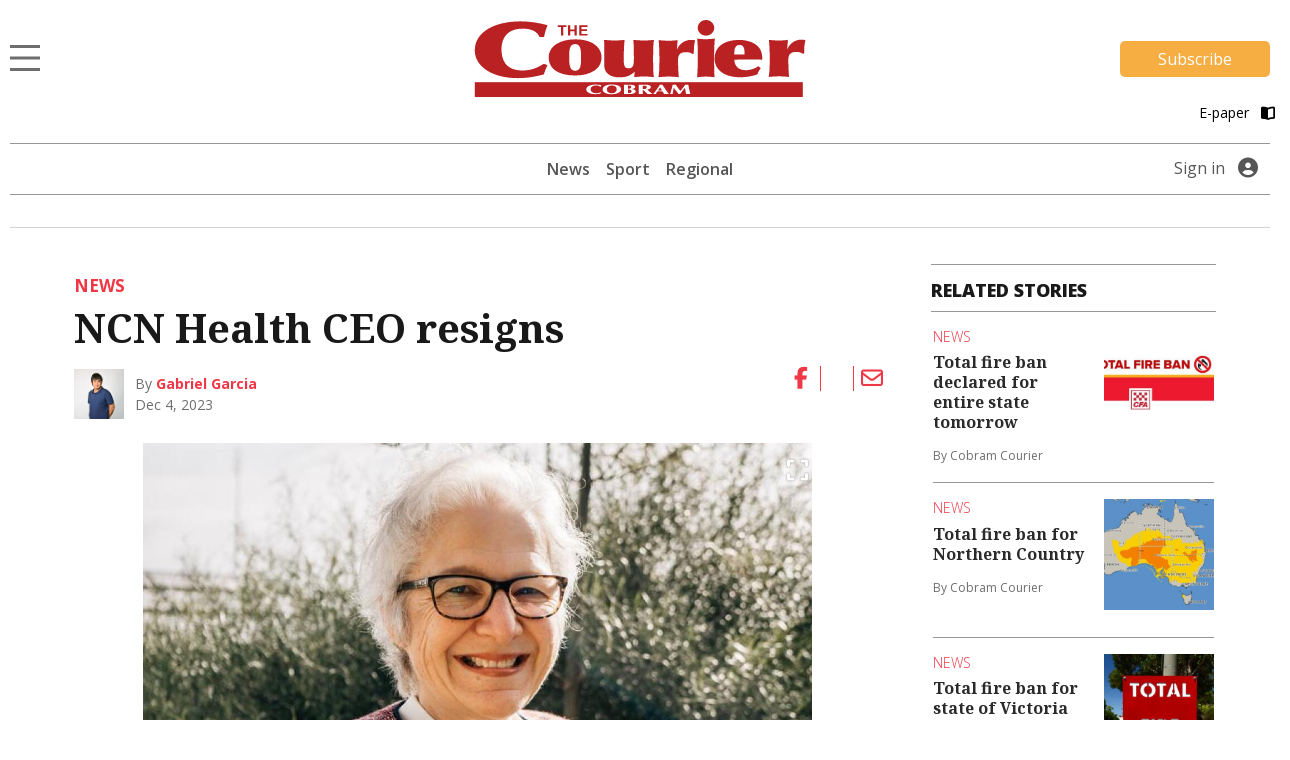

--- FILE ---
content_type: text/html; charset=UTF-8
request_url: https://www.cobramcourier.com.au/news/ncn-health-ceo-resigns/
body_size: 14908
content:
<!DOCTYPE html>
<html lang="en-US">
<head>
                                                                                                                                                                                                                                                                                                                                                                                                                                                                                                                                      <title>NCN Health CEO resigns | Cobram Courier</title>
    <meta name="description" content="After 15 years with NCN Health, chief executive officer Jacque Phillips has resigned.">
    <meta name="viewport" content="width=device-width, initial-scale=1" />
    <meta name="format-detection" content="telephone=no">
    <meta charset="UTF-8" />
    <meta property="og:title" content="NCN Health CEO resigns"/>
    <meta property="og:description" content="After 15 years with NCN Health, chief executive officer Jacque Phillips has resigned." />
    <meta property="og:image" content="https://imengine.public.prod.mmg.navigacloud.com?uuid=ef8274e4-4fd0-5e6c-971d-d4f5f784e579&function=original&type=preview" />    <meta property="og:type" content="article" />
    <meta property="og:url" content="https://www.cobramcourier.com.au/news/ncn-health-ceo-resigns/" />
    <meta property="og:site_name" content="Cobram Courier" />
    <link rel="canonical" href="https://www.cobramcourier.com.au/news/ncn-health-ceo-resigns/" />
            <script type="text/javascript">
        var googletag = googletag || {};
        googletag.cmd = googletag.cmd || [];
        (function() {
            var gads = document.createElement('script');
            gads.async = true;
            gads.type = "text/javascript";
            var useSSL = "https:" == document.location.protocol;
            gads.src = (useSSL ? "https:" : "http:") + "//www.googletagservices.com/tag/js/gpt.js";
            var node = document.getElementsByTagName("script")[0];
            node.parentNode.insertBefore(gads, node);
        })();
    </script>
    <script type='text/javascript'>
        let fn_pageskin = "false";
        if (screen.width >= 1260) { fn_pageskin = "true"; }	

        window.googletag = window.googletag || {cmd: []};
        googletag.cmd.push(function() {
            googletag.defineSlot('/4082264/cobramcourier', [[970,250],[728,90]], 'div-gpt-ad-TOPLB')
                .setTargeting('POS', ['1'])
                .addService(googletag.pubads());
            googletag.defineSlot('/4082264/cobramcourier', [[728,90]], 'div-gpt-ad-LB2')
                .setTargeting('POS', ['2'])
                .addService(googletag.pubads());
            googletag.defineSlot('/4082264/cobramcourier', [[320,50]], 'div-gpt-ad-MOBILEBANNER')
                .setTargeting('POS', ['1'])
                .addService(googletag.pubads());
            googletag.defineSlot('/4082264/cobramcourier', [[300,250]], 'div-gpt-ad-MREC1')
                .setTargeting('POS', ['1'])
                .addService(googletag.pubads());
            googletag.defineSlot('/4082264/cobramcourier', [[300,250]], 'div-gpt-ad-MREC2')
                .setTargeting('POS', ['2'])
                .addService(googletag.pubads());
            googletag.defineSlot('/4082264/cobramcourier', [[300,250]], 'div-gpt-ad-MREC3')
                .setTargeting('POS', ['3'])
                .addService(googletag.pubads());
            googletag.defineSlot('/4082264/cobramcourier', [[320,50]], 'div-gpt-ad-ANCHOR')
                .addService(googletag.pubads());
            googletag.defineSlot('/4082264/cobramcourier', [[1,1]], 'div-gpt-ad-SKIN')
                .setTargeting('Adtech', ['Skin'])
                .addService(googletag.pubads());
            googletag.defineSlot('/4082264/cobramcourier', [[1,1]], 'div-gpt-ad-TEADS')
                .setTargeting('Adtech', ['Teads'])
                .addService(googletag.pubads());

            googletag.pubads().enableSingleRequest();

            googletag.pubads().setTargeting('page-type', [ 'article' ]);
            googletag.pubads().setTargeting('BLOGPREFIX', [ location.pathname.split('/')[1] ]);
            googletag.pubads().setTargeting("inskin_yes", fn_pageskin);
            googletag.pubads().setTargeting('PostID', ['147209']);
            googletag.pubads().collapseEmptyDivs();
            googletag.pubads().setCentering(true);
            googletag.pubads().set('page_url', 'https://www.cobramcourier.com.au');
            googletag.enableServices();
        });
    </script>
    <script type="text/javascript">
    window._taboola = window._taboola || [];
    _taboola.push({article:'auto'});
    !function (e, f, u, i) {
        if (!document.getElementById(i)){
            e.async = 1;
            e.src = u;
            e.id = i;
            f.parentNode.insertBefore(e, f);
        }
    }(document.createElement('script'),
      document.getElementsByTagName('script')[0],
      '//cdn.taboola.com/libtrc/sheppartonnewspapers-cobramcouriercomau/loader.js',
      'tb_loader_script');
    if(window.performance && typeof window.performance.mark == 'function')
    {window.performance.mark('tbl_ic');}
</script>
    
        
<script>
window.dataLayer = window.dataLayer || [];
dataLayer.push({
  'event' : 'page_view',
  'page_type' : 'article',
  'article_id' : '7ef6b2ac-3211-4b89-a62d-c494edb46fb8',
  'headline' : 'NCN Health CEO resigns',
  'section' : 'News',
  'content_categories' : '',
  'syndication' : 'Local Content',
  'author_names' : 'Gabriel Garcia',
  'publish_date' : '2023-12-04',
  'publish_time' : '09:17',
  'article_type' : 'premium',
});
</script>  
  <script src="https://ajax.googleapis.com/ajax/libs/jquery/3.6.3/jquery.min.js"></script>
  
          <!-- Google Tag Manager -->
    <script>
        (function(w,d,s,l,i){w[l]=w[l]||[];w[l].push({'gtm.start':
        new Date().getTime(),event:'gtm.js'});var f=d.getElementsByTagName(s)[0],
        j=d.createElement(s),dl=l!='dataLayer'?'&l='+l:'';j.async=true;j.src=
        'https://www.googletagmanager.com/gtm.js?id='+i+dl;f.parentNode.insertBefore(j,f);
        })(window,document,'script','dataLayer', 'GTM-K33F6W5');
    </script>
    <!-- End Google Tag Manager -->
    
  <script>var articleType = "premium";[{"Type": "Article","Expression": window.articleType == "premium"}]</script><meta name='robots' content='max-image-preview:large' />
<link rel='dns-prefetch' href='//www.cobramcourier.com.au' />
<link rel='dns-prefetch' href='//static.ew.mmg.navigacloud.com' />
<link rel='dns-prefetch' href='//connect.facebook.net' />
<link rel='dns-prefetch' href='//applets.ebxcdn.com' />
<link rel='dns-prefetch' href='//use.typekit.net' />
<link rel='dns-prefetch' href='//s.w.org' />
<link rel='stylesheet' id='splw-styles-css'  href='https://www.cobramcourier.com.au/wp-content/plugins/location-weather/assets/css/splw-style.min.css?ver=1.2.5' type='text/css' media='all' />
<style id='splw-styles-inline-css' type='text/css'>
#splw-location-weather-951.splw-main-wrapper {
		max-width: 320px;
		margin   : auto;
		margin-bottom: 2em;
	}#splw-location-weather-951 .splw-lite-wrapper,#splw-location-weather-951 .splw-forecast-weather select,#splw-location-weather-951 .splw-forecast-weather option,#splw-location-weather-951 .splw-lite-wrapper .splw-weather-attribution a{
	   color:#000000;
	   text-decoration: none;
	}#splw-location-weather-951 .splw-lite-wrapper{ border: 0px solid #e2e2e2}#splw-location-weather-951 .splw-lite-wrapper{
		border-radius: 8px;
	}#splw-location-weather-951 .splw-weather-title {
		margin-top :0px;
		margin-right :0px;
		margin-bottom: 20px;
		margin-left: 0px;
    }#splw-location-weather-951 .splw-weather-icons div svg path{
		fill:#dfe6e9;
	}#splw-location-weather-951 .splw-lite-wrapper,#splw-location-weather-951 .splw-forecast-weather option{background:transparent}
</style>
<link rel='stylesheet' id='splw-old-styles-css'  href='https://www.cobramcourier.com.au/wp-content/plugins/location-weather/assets/css/old-style.min.css?ver=1.2.5' type='text/css' media='all' />
<link rel='stylesheet' id='mmg-style-css'  href='https://static.ew.mmg.navigacloud.com/wp-content/themes/mmg/assets/dist/css/style.min.css?ver=1767905095268' type='text/css' media='all' />
<link rel='stylesheet' id='theme-styles-css'  href='https://www.cobramcourier.com.au/wp-content/themes/mmg/style.css?ver=1767905095268' type='text/css' media='1' />
<style id='theme-styles-inline-css' type='text/css'>
:root {--primary-color:#f03746;}
</style>
<link rel='stylesheet' id='mmg-fonts-css'  href='https://use.typekit.net/usb0mqu.css?ver=1767905095268' type='text/css' media='1' />
<script type='text/javascript' src='https://static.ew.mmg.navigacloud.com/wp-content/themes/mmg/assets/dist/js/head.min.js?ver=1767905095268' id='mmg-head-js-js'></script>
<script type='text/javascript' async defer src='https://connect.facebook.net/en_US/sdk.js?ver=1767905095268#xfbml=1&#038;version=v3.2' id='facebook-sdk-js'></script>
<script id="ebx" async src="https://applets.ebxcdn.com/ebx.js?ver=20251117"></script><link rel="https://api.w.org/" href="https://www.cobramcourier.com.au/wp-json/" />
<link rel='shortlink' href='https://www.cobramcourier.com.au/?p=147209' />
<link rel="alternate" type="application/json+oembed" href="https://www.cobramcourier.com.au/wp-json/oembed/1.0/embed?url=https%3A%2F%2Fwww.cobramcourier.com.au%2Fnews%2Fncn-health-ceo-resigns%2F" />
<link rel="alternate" type="text/xml+oembed" href="https://www.cobramcourier.com.au/wp-json/oembed/1.0/embed?url=https%3A%2F%2Fwww.cobramcourier.com.au%2Fnews%2Fncn-health-ceo-resigns%2F&#038;format=xml" />
<script src='https://prod.ew.mmg.navigacloud.com/?dm=57c9b89633572b02cc3fff738d631684&amp;action=load&amp;blogid=7&amp;siteid=1&amp;t=1601331581&amp;back=https%3A%2F%2Fwww.cobramcourier.com.au%2Fnews%2Fncn-health-ceo-resigns%2F' type='text/javascript'></script><link rel="icon" href="https://static.ew.mmg.navigacloud.com/wp-content/uploads/sites/7/2021/09/14185407/Cobram-Courier-favicon.png" sizes="32x32" />
<link rel="icon" href="https://static.ew.mmg.navigacloud.com/wp-content/uploads/sites/7/2021/09/14185407/Cobram-Courier-favicon.png" sizes="192x192" />
<link rel="apple-touch-icon" href="https://static.ew.mmg.navigacloud.com/wp-content/uploads/sites/7/2021/09/14185407/Cobram-Courier-favicon.png" />
<meta name="msapplication-TileImage" content="https://static.ew.mmg.navigacloud.com/wp-content/uploads/sites/7/2021/09/14185407/Cobram-Courier-favicon.png" />

  </head>
<body class="article-template-default single single-article postid-147209" data-device="desktop">
          <!-- Google Tag Manager (noscript) -->
    <noscript>
        <iframe src="https://www.googletagmanager.com/ns.html?id=GTM-K33F6W5"
            height="0" width="0" style="display:none;visibility:hidden">
        </iframe>
    </noscript>
    <!-- End Google Tag Manager (noscript) -->
    

  <header class="c-header-new">
    
<script>
    $(document).ready(function() {
        let mycurrentdomain = "https://" + window.location.hostname;
        document.getElementById("mylogo").setAttribute("href",mycurrentdomain);
    });
</script>

<div class="container">
    <div class="row">
        <div class="col-12 logo-area">
            <div class="logo-area__main">     
                <div class="logo-area__main--menu-extended-icon-wrapper">
                   <button data-target=".multi-collapse" data-toggle="collapse"></button> 
                </div>

                                <a id="mylogo" class="logo-area__main--link">
                    <img src="https://static.ew.mmg.navigacloud.com/wp-content/uploads/sites/7/2021/09/14185345/cobram-courier.png" class="img-fluid logo-img" alt="Cobram Courier logo" width="332" height="77">
                </a>
                                <div class="logo-area__main--subscribe-button d-md-flex d-none"> 
                                                                            <a class="button-cta" id="piano-subscribe-button" href="https://www.cobramcourier.com.au/membership?redirect=https%3A%2F%2Fwww.cobramcourier.com.au%2Fnews%2Fncn-health-ceo-resigns%2F">
    <button class="primary">Subscribe</button>
</a>
                                        
                                                        </div>
            </div>

                            <div class="logo-area__second d-md-flex d-none">
                    <div>
</div>

<script>
  (function () {
    const btn   = document.getElementById('audio-btn');
    const icon  = document.getElementById('audio-icon');
    const audio = document.getElementById('story-audio');

    const PLAY_IMG  = '/wp-content/themes/mmg/assets/images/audio-play.png';
    const PLAY_IMG_BLACK = '/wp-content/themes/mmg/assets/images/audio-play-black.png';
    const PAUSE_IMG = '/wp-content/themes/mmg/assets/images/audio-pause.png';
    const PAUSE_IMG_BLACK = '/wp-content/themes/mmg/assets/images/audio-pause-black.png';

    let isHovering = false;

    // Pre-load the pause icon so there’s no delay
    new Image().src = PAUSE_IMG;
    new Image().src = PAUSE_IMG_BLACK;
    new Image().src = PLAY_IMG_BLACK;

    btn.addEventListener('click', function (e) {
      e.preventDefault();
      if (audio.paused) {
        audio.play();
        if (isHovering) {
            icon.src = PAUSE_IMG;
        } else {
            icon.src = PAUSE_IMG_BLACK;
        }
        btn.setAttribute('aria-label', 'Pause audio');
      } else {
        audio.pause();
        if (isHovering) {
            icon.src = PLAY_IMG;
        } else {
            icon.src = PLAY_IMG_BLACK;
        }
        btn.setAttribute('aria-label', 'Play audio');
      }
    });

    // When the track ends, revert to “play” state
    audio.addEventListener('ended', () => {
        if (isHovering) {
            icon.src = PLAY_IMG;
            btn.setAttribute('aria-label', 'Play audio');
        } else {
            icon.src = PLAY_IMG_BLACK;
            btn.setAttribute('aria-label', 'Play audio');
        }
    });

    icon.addEventListener('mouseenter', () => {
        isHovering = true;
        if (audio.paused) {
            icon.src = PLAY_IMG;
        } else {
            icon.src = PAUSE_IMG;
        }
    });

    icon.addEventListener('mouseleave', () => {
        isHovering = false;
        if (audio.paused) {
            icon.src = PLAY_IMG_BLACK;
        } else {
            icon.src = PAUSE_IMG_BLACK;
        }
    });

  })();
</script>
                    <a id="pressreader-button" style="margin-top: 5px;" href=" /e-paper/ ">
                        E-paper
                        <i class="fas fa-book-open pl-2 pr-1"></i>
                    </a>
                </div>
                        
                                </div>
    </div>


	<div class="navbar-background position-absolute">
		<div class="container">
			<nav class="navbar navbar-light navbar-extended multi-collapse collapse">
    <span class="navbar-text d-flex w-100 pb-0">
        <button class="navbar__close-icon" data-toggle="collapse" data-target=".multi-collapse"></button>
    </span>

    <section class="d-flex w-100">
        
<form class="form-inline search-bar form-inline-extended" role="search" method="GET" action="/search/">
	<div class="input-group">
		<input class="form-control border-0" name="q" type="search" placeholder="Search for topics and articles" aria-label="Search for topics and articles">
		<div class="input-group-append m-0">
			<button class="btn border-0" type="submit">
				<i class="fas fa-search"></i>
			</button>
		</div>
	</div>
</form>
    </section>

    <div id="toggle-menu-group">
		<section class="d-flex w-100">
            <button class="menu-toggle-group__button active" id="button-toggle-1" aria-expanded="true">sections</button>
            <button class="menu-toggle-group__button" id="button-toggle-2" aria-expanded="false">network</button>
		</section>
                    <div id="piano-menu-extended">
                <ul >
    <li><a href="/my-account">My Account</a></li>
    <li><a class="piano-signout" href="javascript:void(0)">Sign Out</a></li>
</ul>
            </div>
                                <ul class="mmg-menu-with-dropdown navbar-nav navbar-nav-parent " id="menu-toggle-1">
            <li class="nav-item p-0 d-flex flex-column">
            <div data-toggle="#menu-id-693" class="d-flex ">
                <a data-toggle="#menu-id-693" class="nav-link" href="https://www.cobramcourier.com.au/news/">News
                </a>
                            </div>
                    </li>
            <li class="nav-item p-0 d-flex flex-column">
            <div data-toggle="#menu-id-772" class="d-flex ">
                <a data-toggle="#menu-id-772" class="nav-link" href="https://www.cobramcourier.com.au/sport/">Sport
                </a>
                            </div>
                    </li>
            <li class="nav-item p-0 d-flex flex-column">
            <div data-toggle="#menu-id-1170" class="d-flex ">
                <a data-toggle="#menu-id-1170" class="nav-link" href="#">Regional
                </a>
                            <a class="nav-link nav-link-expand ml-auto d-flex mmg-dd-expandable" href="#">
                    <i class="fas fa-chevron-down align-self-center" id="menu-id-1170-toggler" data-toggle="#menu-id-1170" ></i>
                </a>
            </div>
                <div id="menu-id-1170" class="navbar-nav-nested-container" style="height: 0px">
                    <ul class="navbar-nav navbar-nav-nested flex-column">
                                                    <li class="nav-item nav-item-child p-0">
                                <a class="nav-link  " href="https://www.cobramcourier.com.au/benalla/">
                                    Benalla
                                </a>
                            </li>
                                                    <li class="nav-item nav-item-child p-0">
                                <a class="nav-link  " href="https://www.cobramcourier.com.au/corowa/">
                                    Corowa
                                </a>
                            </li>
                                                    <li class="nav-item nav-item-child p-0">
                                <a class="nav-link  " href="https://www.cobramcourier.com.au/deniliquin/">
                                    Deniliquin
                                </a>
                            </li>
                                                    <li class="nav-item nav-item-child p-0">
                                <a class="nav-link  " href="https://www.cobramcourier.com.au/echuca/">
                                    Echuca
                                </a>
                            </li>
                                                    <li class="nav-item nav-item-child p-0">
                                <a class="nav-link  " href="https://www.cobramcourier.com.au/finley/">
                                    Finley
                                </a>
                            </li>
                                                    <li class="nav-item nav-item-child p-0">
                                <a class="nav-link  " href="https://www.cobramcourier.com.au/kyabram/">
                                    Kyabram
                                </a>
                            </li>
                                                    <li class="nav-item nav-item-child p-0">
                                <a class="nav-link  " href="https://www.cobramcourier.com.au/rochester/">
                                    Rochester
                                </a>
                            </li>
                                                    <li class="nav-item nav-item-child p-0">
                                <a class="nav-link  " href="https://www.cobramcourier.com.au/shepparton/">
                                    Shepparton
                                </a>
                            </li>
                                                    <li class="nav-item nav-item-child p-0">
                                <a class="nav-link  " href="https://www.cobramcourier.com.au/seymour/">
                                    Seymour
                                </a>
                            </li>
                                                    <li class="nav-item nav-item-child p-0">
                                <a class="nav-link  " href="https://www.cobramcourier.com.au/yarrawonga/">
                                    Yarrawonga
                                </a>
                            </li>
                                            </ul>
                </div>
                    </li>
            <li class="nav-item p-0 d-flex flex-column">
            <div data-toggle="#menu-id-793" class="d-flex ">
                <a data-toggle="#menu-id-793" class="nav-link" href="#">Agriculture
                </a>
                            <a class="nav-link nav-link-expand ml-auto d-flex mmg-dd-expandable" href="#">
                    <i class="fas fa-chevron-down align-self-center" id="menu-id-793-toggler" data-toggle="#menu-id-793" ></i>
                </a>
            </div>
                <div id="menu-id-793" class="navbar-nav-nested-container" style="height: 0px">
                    <ul class="navbar-nav navbar-nav-nested flex-column">
                                                    <li class="nav-item nav-item-child p-0">
                                <a class="nav-link  " href="https://www.cobramcourier.com.au/agriculture/">
                                    All
                                </a>
                            </li>
                                                    <li class="nav-item nav-item-child p-0">
                                <a class="nav-link  " href="https://www.cobramcourier.com.au/rural-news/">
                                    Rural News
                                </a>
                            </li>
                                                    <li class="nav-item nav-item-child p-0">
                                <a class="nav-link  " href="https://www.cobramcourier.com.au/dairy/">
                                    Dairy
                                </a>
                            </li>
                                                    <li class="nav-item nav-item-child p-0">
                                <a class="nav-link  " href="https://www.cobramcourier.com.au/horticulture/">
                                    Horticulture
                                </a>
                            </li>
                                                    <li class="nav-item nav-item-child p-0">
                                <a class="nav-link  " href="https://www.cobramcourier.com.au/cropping/">
                                    Cropping
                                </a>
                            </li>
                                                    <li class="nav-item nav-item-child p-0">
                                <a class="nav-link  " href="https://www.cobramcourier.com.au/livestock/">
                                    Livestock
                                </a>
                            </li>
                                                    <li class="nav-item nav-item-child p-0">
                                <a class="nav-link  " href="https://www.cobramcourier.com.au/water/">
                                    Water
                                </a>
                            </li>
                                                    <li class="nav-item nav-item-child p-0">
                                <a class="nav-link  " href="https://www.cobramcourier.com.au/management/">
                                    Rural Management
                                </a>
                            </li>
                                                    <li class="nav-item nav-item-child p-0">
                                <a class="nav-link  " href="https://www.cobramcourier.com.au/from-the-experts/">
                                    From the Experts
                                </a>
                            </li>
                                                    <li class="nav-item nav-item-child p-0">
                                <a class="nav-link  " href="https://www.cobramcourier.com.au/machinery-and-products/">
                                    Machinery and Products
                                </a>
                            </li>
                                                    <li class="nav-item nav-item-child p-0">
                                <a class="nav-link  " href="https://www.cobramcourier.com.au/animal-health/">
                                    Animal Health
                                </a>
                            </li>
                                            </ul>
                </div>
                    </li>
            <li class="nav-item p-0 d-flex flex-column">
            <div data-toggle="#menu-id-794" class="d-flex ">
                <a data-toggle="#menu-id-794" class="nav-link" href="#">National &amp; World
                </a>
                            <a class="nav-link nav-link-expand ml-auto d-flex mmg-dd-expandable" href="#">
                    <i class="fas fa-chevron-down align-self-center" id="menu-id-794-toggler" data-toggle="#menu-id-794" ></i>
                </a>
            </div>
                <div id="menu-id-794" class="navbar-nav-nested-container" style="height: 0px">
                    <ul class="navbar-nav navbar-nav-nested flex-column">
                                                    <li class="nav-item nav-item-child p-0">
                                <a class="nav-link  " href="https://www.cobramcourier.com.au/national-and-world/">
                                    All
                                </a>
                            </li>
                                                    <li class="nav-item nav-item-child p-0">
                                <a class="nav-link  " href="https://www.cobramcourier.com.au/national/">
                                    National News
                                </a>
                            </li>
                                                    <li class="nav-item nav-item-child p-0">
                                <a class="nav-link  " href="https://www.cobramcourier.com.au/world/">
                                    World News
                                </a>
                            </li>
                                                    <li class="nav-item nav-item-child p-0">
                                <a class="nav-link  " href="https://www.cobramcourier.com.au/national-sport/">
                                    National Sport
                                </a>
                            </li>
                                                    <li class="nav-item nav-item-child p-0">
                                <a class="nav-link  " href="https://www.cobramcourier.com.au/aap-finance/">
                                    Finance
                                </a>
                            </li>
                                                    <li class="nav-item nav-item-child p-0">
                                <a class="nav-link  " href="https://www.cobramcourier.com.au/aap-entertainment/">
                                    Entertainment
                                </a>
                            </li>
                                            </ul>
                </div>
                    </li>
            <li class="nav-item p-0 d-flex flex-column">
            <div data-toggle="#menu-id-240064" class="d-flex ">
                <a data-toggle="#menu-id-240064" class="nav-link" href="/e-paper">E-paper
                </a>
                            </div>
                    </li>
            <li class="nav-item p-0 d-flex flex-column">
            <div data-toggle="#menu-id-1104" class="d-flex ">
                <a data-toggle="#menu-id-1104" class="nav-link" href="https://www.cobramcourier.com.au/manage-newsletters/">Manage Newsletters
                </a>
                            </div>
                    </li>
            <li class="nav-item p-0 d-flex flex-column">
            <div data-toggle="#menu-id-789" class="d-flex ">
                <a data-toggle="#menu-id-789" class="nav-link" href="https://www.cobramcourier.com.au/about-us/">About us
                </a>
                            </div>
                    </li>
            <li class="nav-item p-0 d-flex flex-column">
            <div data-toggle="#menu-id-790" class="d-flex ">
                <a data-toggle="#menu-id-790" class="nav-link" href="https://www.cobramcourier.com.au/contact-us/">Contact Us
                </a>
                            </div>
                    </li>
            <li class="nav-item p-0 d-flex flex-column">
            <div data-toggle="#menu-id-703" class="d-flex ">
                <a data-toggle="#menu-id-703" class="nav-link" href="#">Policies
                </a>
                            <a class="nav-link nav-link-expand ml-auto d-flex mmg-dd-expandable" href="#">
                    <i class="fas fa-chevron-down align-self-center" id="menu-id-703-toggler" data-toggle="#menu-id-703" ></i>
                </a>
            </div>
                <div id="menu-id-703" class="navbar-nav-nested-container" style="height: 0px">
                    <ul class="navbar-nav navbar-nav-nested flex-column">
                                                    <li class="nav-item nav-item-child p-0">
                                <a class="nav-link  " href="https://www.cobramcourier.com.au/privacy-policy/">
                                    Privacy Policy
                                </a>
                            </li>
                                                    <li class="nav-item nav-item-child p-0">
                                <a class="nav-link  " href="https://www.cobramcourier.com.au/general-use-policy/">
                                    General Use Policy
                                </a>
                            </li>
                                                    <li class="nav-item nav-item-child p-0">
                                <a class="nav-link  " href="https://www.cobramcourier.com.au/subscription-terms-conditions/">
                                    Subscription Terms &#038; Conditions
                                </a>
                            </li>
                                                    <li class="nav-item nav-item-child p-0">
                                <a class="nav-link  " href="https://www.cobramcourier.com.au/complaints-policy/">
                                    Complaints Policy
                                </a>
                            </li>
                                            </ul>
                </div>
                    </li>
    </ul>
        <ul class="mmg-menu-with-dropdown navbar-nav navbar-nav-parent d-none" id="menu-toggle-2">
            <li class="nav-item p-0 d-flex flex-column">
            <div data-toggle="#menu-id-707" class="d-flex ">
                <a data-toggle="#menu-id-707" class="nav-link" href="#">Our Newspapers
                </a>
                            <a class="nav-link nav-link-expand ml-auto d-flex mmg-dd-expandable" href="#">
                    <i class="fas fa-chevron-down align-self-center" id="menu-id-707-toggler" data-toggle="#menu-id-707" ></i>
                </a>
            </div>
                <div id="menu-id-707" class="navbar-nav-nested-container" style="height: 0px">
                    <ul class="navbar-nav navbar-nav-nested flex-column">
                                                    <li class="nav-item nav-item-child p-0">
                                <a class="nav-link  " href="https://www.benallaensign.com.au/">
                                    Benalla Ensign
                                </a>
                            </li>
                                                    <li class="nav-item nav-item-child p-0">
                                <a class="nav-link  " href="https://www.campaspenews.com.au/">
                                    Campaspe News
                                </a>
                            </li>
                                                    <li class="nav-item nav-item-child p-0">
                                <a class="nav-link  " href="https://www.corowafreepress.com.au/">
                                    Corowa Free Press
                                </a>
                            </li>
                                                    <li class="nav-item nav-item-child p-0">
                                <a class="nav-link  " href="https://www.countrynews.com.au/">
                                    Country News
                                </a>
                            </li>
                                                    <li class="nav-item nav-item-child p-0">
                                <a class="nav-link  " href="https://www.denipt.com.au/">
                                    Deniliquin Pastoral Times
                                </a>
                            </li>
                                                    <li class="nav-item nav-item-child p-0">
                                <a class="nav-link  " href="https://www.kyfreepress.com.au/">
                                    Kyabram Free Press
                                </a>
                            </li>
                                                    <li class="nav-item nav-item-child p-0">
                                <a class="nav-link  " href="https://www.riverineherald.com.au/">
                                    Riverine Herald
                                </a>
                            </li>
                                                    <li class="nav-item nav-item-child p-0">
                                <a class="nav-link  " href="https://www.seymourtelegraph.com.au/">
                                    Seymour Telegraph
                                </a>
                            </li>
                                                    <li class="nav-item nav-item-child p-0">
                                <a class="nav-link  " href="https://www.sheppnews.com.au/">
                                    Shepparton News
                                </a>
                            </li>
                                                    <li class="nav-item nav-item-child p-0">
                                <a class="nav-link  " href="https://www.southernriverinanews.com.au/">
                                    Southern Riverina News
                                </a>
                            </li>
                                                    <li class="nav-item nav-item-child p-0">
                                <a class="nav-link  " href="https://www.yarrawongachronicle.com.au/">
                                    Yarrawonga Chronicle
                                </a>
                            </li>
                                            </ul>
                </div>
                    </li>
            <li class="nav-item p-0 d-flex flex-column">
            <div data-toggle="#menu-id-708" class="d-flex ">
                <a data-toggle="#menu-id-708" class="nav-link" href="#">National Publications
                </a>
                            <a class="nav-link nav-link-expand ml-auto d-flex mmg-dd-expandable" href="#">
                    <i class="fas fa-chevron-down align-self-center" id="menu-id-708-toggler" data-toggle="#menu-id-708" ></i>
                </a>
            </div>
                <div id="menu-id-708" class="navbar-nav-nested-container" style="height: 0px">
                    <ul class="navbar-nav navbar-nav-nested flex-column">
                                                    <li class="nav-item nav-item-child p-0">
                                <a class="nav-link  " href="https://www.dairynewsaustralia.com.au/">
                                    Dairy News Australia
                                </a>
                            </li>
                                                    <li class="nav-item nav-item-child p-0">
                                <a class="nav-link  " href="https://www.farmerdirect.com.au/">
                                    Farmer Direct
                                </a>
                            </li>
                                                    <li class="nav-item nav-item-child p-0">
                                <a class="nav-link  " href="https://www.smallfarms.net/">
                                    Small Farms Magazine
                                </a>
                            </li>
                                            </ul>
                </div>
                    </li>
            <li class="nav-item p-0 d-flex flex-column">
            <div data-toggle="#menu-id-709" class="d-flex ">
                <a data-toggle="#menu-id-709" class="nav-link" href="#">Events
                </a>
                            <a class="nav-link nav-link-expand ml-auto d-flex mmg-dd-expandable" href="#">
                    <i class="fas fa-chevron-down align-self-center" id="menu-id-709-toggler" data-toggle="#menu-id-709" ></i>
                </a>
            </div>
                <div id="menu-id-709" class="navbar-nav-nested-container" style="height: 0px">
                    <ul class="navbar-nav navbar-nav-nested flex-column">
                                                    <li class="nav-item nav-item-child p-0">
                                <a class="nav-link  " href="https://www.seymourexpo.com.au/">
                                    Seymour Expo
                                </a>
                            </li>
                                                    <li class="nav-item nav-item-child p-0">
                                <a class="nav-link  " href="https://www.weddingfestival.com.au/">
                                    The Wedding Festival
                                </a>
                            </li>
                                                    <li class="nav-item nav-item-child p-0">
                                <a class="nav-link  " href="https://www.deerexpo.com.au/">
                                    Wild Deer &#038; Duck Hunting Expo
                                </a>
                            </li>
                                            </ul>
                </div>
                    </li>
    </ul>
    </div>

    <div class="float-left position-relative">
            <div class="mmg-site-subscription mx-auto">
            <div>
                      <h3 class="mmg-site-subscription__headline">Stories about people you know told by people you trust</h3>
        <p id="piano-menu-extended-subscribe-message" class="mmg-site-subscription__description">Subscribe to the news that matters to you</p>                                
                                                <a class="button-cta" id="piano-menu-extended-subscribe-button" href="https://www.cobramcourier.com.au/membership?redirect=https%3A%2F%2Fwww.cobramcourier.com.au%2Fnews%2Fncn-health-ceo-resigns%2F">
                            <button class="primary">Subscribe</button>
                        </a>
                                </div>
        </div>
            </div>
</nav>
		</div>
	</div>
</div>


    <div class="container">
    <div class="main-menu">
		<nav class="main-menu__navbar d-none d-md-flex justify-content-lg-center">
            <div class="d-none d-md-block d-lg-none">
                <div id="lw_widget-3"><div id="splw-location-weather-951" class="splw-main-wrapper"><div class="splw-weather-title"></div><div class="splw-lite-wrapper"><div class="splw-lite-header"><div class="splw-lite-header-title-wrapper"><div class="splw-lite-header-title">Cobram, <span>AU</span></div> <div class="splw-lite-current-time">January 27, 2026</div></div></div><div class="splw-lite-body"><div class="splw-lite-current-temp"><div class="splw-cur-temp"><img src="https://openweathermap.org/img/w/01n.png" class="weather-icon" /> <span class="cur-temp"> 23°C</span></div></div><div class="splw-lite-current-text"><div class="splw-lite-desc"><Span>clear sky</Span></div> <div class="splw-other-opt"><div class="splw-gusts-wind">Wind: 10 Km/h</div>    </div></div></div> </div></div></div>
            </div>

			                <ul class="header-menu main-menu__navbar--nav d-lg-flex d-none">
                <li class="nav-item header-menu-parent nav-item-parent position-relative ">
            <a class="nav-link" href="https://www.cobramcourier.com.au/news/" >News
            </a>
                    </li>
            <li class="nav-item header-menu-parent nav-item-parent position-relative ">
            <a class="nav-link" href="https://www.cobramcourier.com.au/sport/" >Sport
            </a>
                    </li>
            <li class="nav-item header-menu-parent nav-item-parent position-relative ">
            <a class="nav-link" href="https://www.cobramcourier.com.au/regional/" >Regional
            </a>
                    </li>
    </ul>
					</nav>
                            <div class="d-md-flex d-none main-menu__login align-items-center">
                <a id="piano-signin-desktop" href="javascript:void(0)">
                    Sign in
                </a>
                <a id="piano-account-desktop" href="javascript:void(0)">
                    Account
                </a>
                <i class="profile-icon fas fa-user-circle"></i>
                <div class="piano-signin-desktop__dropdown">
                    <ul >
    <li><a href="/my-account">My Account</a></li>
    <li><a class="piano-signout" href="javascript:void(0)">Sign Out</a></li>
</ul>
                </div>
            </div>
                                <div class="d-md-none h-100">
                            <div class="subscribe-login-buttons">
        <div>
</div>

<script>
  (function () {
    const mobile_btn   = document.getElementById('mobile-audio-btn');
    const mobile_icon  = document.getElementById('mobile-audio-icon');
    const mobile_audio = document.getElementById('mobile-story-audio');

    const MOBILE_PLAY_IMG  = '/wp-content/themes/mmg/assets/images/audio-play.png';
    const MOBILE_PLAY_IMG_BLACK = '/wp-content/themes/mmg/assets/images/audio-play-black.png';
    const MOBILE_PAUSE_IMG = '/wp-content/themes/mmg/assets/images/audio-pause.png';
    const MOBILE_PAUSE_IMG_BLACK = '/wp-content/themes/mmg/assets/images/audio-pause-black.png';

    let mobile_isHovering = false;

    // Pre-load the pause icon so there’s no delay
    new Image().src = MOBILE_PAUSE_IMG;
    new Image().src = MOBILE_PAUSE_IMG_BLACK;
    new Image().src = MOBILE_PLAY_IMG_BLACK;

    mobile_btn.addEventListener('click', function (e) {
      e.preventDefault();
      if (mobile_audio.paused) {
        mobile_audio.play();
        if (mobile_isHovering) {
            mobile_icon.src = MOBILE_PAUSE_IMG;
        } else {
            mobile_icon.src = MOBILE_PAUSE_IMG_BLACK;
        }
        mobile_btn.setAttribute('aria-label', 'Pause audio');
      } else {
        mobile_audio.pause();
        if (mobile_isHovering) {
            mobile_icon.src = MOBILE_PLAY_IMG;
        } else {
            mobile_icon.src = MOBILE_PLAY_IMG_BLACK;
        }
        mobile_btn.setAttribute('aria-label', 'Play audio');
      }
    });

    // When the track ends, revert to “play” state
    mobile_audio.addEventListener('ended', () => {
        if (mobile_isHovering) {
            mobile_icon.src = MOBILE_PLAY_IMG;
            mobile_btn.setAttribute('aria-label', 'Play audio');
        } else {
            mobile_icon.src = MOBILE_PLAY_IMG_BLACK;
            mobile_btn.setAttribute('aria-label', 'Play audio');
        }
    });

    mobile_icon.addEventListener('mouseenter', () => {
        mobile_isHovering = true;
        if (mobile_audio.paused) {
            mobile_icon.src = MOBILE_PLAY_IMG;
        } else {
            mobile_icon.src = MOBILE_PAUSE_IMG;
        }
    });

    mobile_icon.addEventListener('mouseleave', () => {
        mobile_isHovering = false;
        if (mobile_audio.paused) {
            mobile_icon.src = MOBILE_PLAY_IMG_BLACK;
        } else {
            mobile_icon.src = MOBILE_PAUSE_IMG_BLACK;
        }
    });

  })();
</script>    <a class="button-cta" id="piano-subscribe-mobile" href="https://www.cobramcourier.com.au/membership?redirect=https%3A%2F%2Fwww.cobramcourier.com.au%2Fnews%2Fncn-health-ceo-resigns%2F">
    <button class="primary">Subscribe</button>
</a>
    <a class="button-cta" id="piano-signin-mobile" href="#">
    <button class="secondary">Sign in</button>
</a>
</div>
                    </div>
	</div>

    <div class="d-md-none py-3">
        <div id="lw_widget-3"><div id="splw-location-weather-951" class="splw-main-wrapper"><div class="splw-weather-title"></div><div class="splw-lite-wrapper"><div class="splw-lite-header"><div class="splw-lite-header-title-wrapper"><div class="splw-lite-header-title">Cobram, <span>AU</span></div> <div class="splw-lite-current-time">January 27, 2026</div></div></div><div class="splw-lite-body"><div class="splw-lite-current-temp"><div class="splw-cur-temp"><img src="https://openweathermap.org/img/w/01n.png" class="weather-icon" /> <span class="cur-temp"> 23°C</span></div></div><div class="splw-lite-current-text"><div class="splw-lite-desc"><Span>clear sky</Span></div> <div class="splw-other-opt"><div class="splw-gusts-wind">Wind: 10 Km/h</div>    </div></div></div> </div></div></div>
    </div>
</div>
  </header>


    <div class="container">
        <div class="col-12 d-none d-md-flex justify-content-center py-3 mmg-border-bottom-light">
            <div class="">
    <div class="mmg-google-ad d-none d-md-flex">
        <div id="div-gpt-ad-TOPLB" style="">
            <script>
                googletag.cmd.push(function() { googletag.display('div-gpt-ad-TOPLB'); });
            </script>
        </div>
    </div>
</div>
        </div>
    </div>

    <main class="container page__container">
        <div class="row page__row--res article-container d-flex justify-content-center">
            <article class="article col-12 col-md-12 col-lg-8 page__col--res"
    
    
    
            data-authors="Gabriel Garcia        "
    
    
    data-pubdate="2023-12-04 09:17:34"
    data-is-native-content="true"
    data-section="News"
    data-main-channel="Cobram Courier"
                                        data-premium="true"
                            data-site="Cobram Courier"
    data-uuid="7ef6b2ac-3211-4b89-a62d-c494edb46fb8" itemscope itemtype="http://schema.org/Article">

            <meta itemprop="articleSection" content="News"/>
    
    <div itemprop="articleBody" class="article-body mmg-article">
        <div id="pianoArticleHeader"></div>
        
        <div class="col-12 mmg-article__header">
            <div class="section-with-premium">
              <div class="premium">
        </div>
            <a href="/news">
        <h5><strong style="font-weight:700">News</strong></h5>
    </a>
</div>
            <h1 class="ew-headline mmg-headline" itemprop="name">NCN Health CEO resigns</h1>
            <div class="d-flex justify-content-between">
                    <div class="mmg-authorbox d-flex flex-column justify-content-center">
                                <div class="mmg-authorbox__single d-flex ">
    
<div class="mmg-authorbox__avatar d-flex align-items-center ">
            <img src="https://imengine.public.prod.mmg.navigacloud.com?uuid=2aa9167f-0b00-592b-a72e-ab9d0e0ff45a&amp;function=thumbnail&amp;type=preview&amp;source=false&amp;q=75&amp;width=115&amp;height=115&amp;format=png" alt="author avatar"/>
    </div>
    
    <div class="mmg-authorbox__content">
        <div>
            By 
        <a href="https://www.cobramcourier.com.au/gabriel-garcia/" itemprop="name">Gabriel Garcia</a>
    </div>
                    <div class="article-single-pubdate">
    <time class="authorbox__datetime--value" itemprop="datePublished" datetime="2023-12-04T09:17:34+11:00">
        Dec 4, 2023
    </time>
</div>
            </div>
</div>

            </div>
                <div class="social-share-icons">
            <a href="https://www.facebook.com/sharer/sharer.php?u=https%3A%2F%2Fwww.cobramcourier.com.au%2Fnews%2Fncn-health-ceo-resigns%2F" target="_blank">
            <i class="fab fa-facebook-f"></i>
        </a>
                <a href="https://twitter.com/share?text=https%3A%2F%2Fwww.cobramcourier.com.au%2Fnews%2Fncn-health-ceo-resigns%2F" target="_blank">
            <i class="fa-brands fa-x-twitter"></i>
        </a>
                            <a href="mailto:?subject=Check out this article&body=https%3A%2F%2Fwww.cobramcourier.com.au%2Fnews%2Fncn-health-ceo-resigns%2F" target="_blank">
            <i class="far fa-envelope"></i>
        </a>
    </div>
            </div>
            <div id="article-audio"></div>
        </div>
        
        <div class="mmg-article__content col-12 col-md-12 col-lg-10 mx-auto">
                                                
                  <figure class="ew-image figure figure--image" data-uuid="ef8274e4-4fd0-5e6c-971d-d4f5f784e579" data-width="4000"
        data-height="6000">
    <div class="opener">
        <div class="opener-toolbar">
            <span class="fa fa-expand opener-button opener-button-open"></span>
            <span class="fa fa-times hidden opener-button opener-button-close"></span>
        </div>
        <div class="opener-image">
            <img class="figure-img img-fluid" data-original-url="https://imengine.public.prod.mmg.navigacloud.com?uuid=ef8274e4-4fd0-5e6c-971d-d4f5f784e579&amp;function=cropresize&amp;type=preview&amp;source=false&amp;q=75&amp;crop_w=0.99999&amp;crop_h=0.375&amp;width=1200&amp;height=675&amp;x=1.0E-5&amp;y=0.25" srcset="" src="https://imengine.public.prod.mmg.navigacloud.com?uuid=ef8274e4-4fd0-5e6c-971d-d4f5f784e579&amp;function=cropresize&amp;type=preview&amp;source=false&amp;q=75&amp;crop_w=0.99999&amp;crop_h=0.375&amp;width=1200&amp;height=675&amp;x=1.0E-5&amp;y=0.25" alt=""
                 itemprop="image"/>
            <figcaption class="figure-caption">
                <span class="caption-prefix-placeholder"></span>
                                    End of an era: NCN Health chief executive officer Jacque Phillips has tendered her resignation.
                                                    Photo by
                    Contributed
                            </figcaption>
        </div>
    </div>
</figure>



                  
                                                                
                              <!-- element: headline -->
    

                  
                                                                                                                                                                                                    <div id="gradientwrapper" class="gradienttext">
                                                                                            
                              <!-- element: body -->
        <p class="ew-body">After 15 years with NCN Health, chief executive officer Jacque Phillips has resigned.</p>
    

                  
                                                                                                                                                                                                    </div>
                                <div id="content-Load-message">
                                    <div class="row">
                                        <div class="col-1">
                                        <div class="row">
                                        <div class="col-12 staticloader" id="loader" ></div>
                                        </div>
                                        </div>
                                        <div class="col-11 ew-body">   
                                            <p class="ew-body" style="display:show; margin-top:15px;" id="loader">
                                                Hold tight - we’re checking permissions before loading more content
                                            </p>
                                        </div>
                                    </div>
                                </div>

                        <div id="lockable-1" style="display:none;">
                                                                    
                              <!-- element: body -->
        <p class="ew-body">The resignation, effective Friday, January 12, will see an end to a career with the organisation, which included Numurkah District Health Service chief executive officer, then Cobram District Health and Nathalia District Hospital as acting CEO.</p>
    

                  
                                                                
                  <div class="d-lg-none d-flex justify-content-center">
    <div class="mmg-google-ad  d-md-flex">
        <div id="div-gpt-ad-MREC3" style="">
            <script>
                googletag.cmd.push(function() { googletag.display('div-gpt-ad-MREC3'); });
            </script>
        </div>
    </div>
</div>


                  
                                                                                                                                                                                        <div id="lockable-2" style="display:none;">
                                            
                              <!-- element: body -->
        <p class="ew-body">Ms Phillips was then appointed the inaugural CEO of the combined NCN Health.</p>
    

                  
                                                                                                                                                                                    
                              <!-- element: body -->
        <p class="ew-body">NCN Health director of operations Justin Sullivan will be acting CEO, while the board of directors move through the recruitment process to fill the permanent CEO position.</p>
    

                  
                                                                                                                                                                                    
                              <!-- element: body -->
        <p class="ew-body">Board director chair Tricia Quibell has thanked Mrs Phillips for her dedication and contribution to the health service and acknowledged she would be greatly missed across NCN Health.</p>
    

                  
                                                                                                                                                                                    
                              <!-- element: body -->
        <p class="ew-body">“This has been a difficult decision for Jacque to make, but after 15 years, she has decided to pursue a new career opportunity,” Ms Quibell said.</p>
    

                  
                                                                                                                                                                                    
                              <!-- element: body -->
        <p class="ew-body">Ms Quibell said Mrs Phillips led the organisation through the COVID-19 pandemic and numerous natural disasters, and under her leadership, the organisation had reached many milestones.</p>
    

                  
                                                                
                  <div class="d-lg-none d-flex justify-content-center">
    <div class="mmg-google-ad  d-md-flex">
        <div id="div-gpt-ad-MREC4" style="">
            <script>
                googletag.cmd.push(function() { googletag.display('div-gpt-ad-MREC4'); });
            </script>
        </div>
    </div>
</div>


                  
                                                                                                                                                                                    
                              <!-- element: body -->
        <p class="ew-body">“She has overseen the rebuild of the Numurkah Hospital and Community Health post the floods of 2012 to open in 2015, the transition of Nathalia District Hospital from GV Health management to being part of NCN Health, the redevelopment of the Cobram Urgent Care Centre opening in February 2024 and securing $55 million in funding for the new Numurkah Pioneers Memorial Lodge at the last State Government budget,” Ms Quibell said.</p>
    

                  
                                                                                                                                                                                    
                              <!-- element: body -->
        <p class="ew-body">“NCN Health will continue to grow from strength to strength, thanks in no small part to the leadership, dedication and legacy of Jacque.”</p>
    

                  
                                                                                                                                                                                    
                              <!-- element: body -->
        <p class="ew-body">Mrs Phillips new role will be the Murray Primary Health Network chief operations officer.</p>
    

                  
                                                                
                      <div class="ew-related border-bottom">
        <a class="article__related-article rendered_board_article" href="https://www.cobramcourier.com.au/news/cobram-library-welcomes-authors/" title="Cobram Library welcomes authors">
            <div>
                                    <h5>News</h5>
                                <span class="related-article__text">Cobram Library welcomes authors</span>
            </div>
                    </a>
    </div>


                  
                                                                
                      <div class="ew-related border-bottom">
        <a class="article__related-article rendered_board_article" href="https://www.cobramcourier.com.au/news/opinion-dont-let-your-holiday-dream-become-a-nightmare/" title="Opinion: Don’t let your holiday dream become a nightmare">
            <div>
                                    <h5>News</h5>
                                <span class="related-article__text">Opinion: Don’t let your holiday dream become a nightmare</span>
            </div>
                    </a>
    </div>


                  
                                                                
                      <div class="ew-related border-bottom">
        <a class="article__related-article rendered_board_article" href="https://www.cobramcourier.com.au/news/cobram-lions-festive-twilight-extravaganza/" title="Cobram Lions’ festive twilight extravaganza">
            <div>
                                    <h5>News</h5>
                                <span class="related-article__text">Cobram Lions’ festive twilight extravaganza</span>
            </div>
                    </a>
    </div>


                                                                                  </div> <!-- lockable-2, div -->
                      </div> <!-- lockable-1, div -->
                                      
                                    </div>
            <div id="pianoArticleContentFooter"></div>
    </div>
</article>

<style>
.staticloader {
   --border: 10px;      /* border */
   --color: gray;        /* color */
   --dashnum: 10;       /* dash number*/
   --gap: 12deg;        /* dash gap*/

   aspect-ratio: 1;
   background: conic-gradient(#0000,var(--color)) content-box;
   border-radius: 50%;
   padding: 1px;
   width: 5%;       
   -webkit-mask:
     repeating-conic-gradient(#0000 0deg,
        #000 1deg calc(360deg/var(--dashnum) - var(--gap) - 1deg),
        #0000     calc(360deg/var(--dashnum) - var(--gap)) calc(360deg/var(--dashnum))),
     radial-gradient(farthest-side,#0000 calc(98% - var(--border)),#000 calc(100% - var(--border)));
           mask:
     repeating-conic-gradient(#0000 0deg,
        #000 1deg calc(360deg/var(--dashnum) - var(--gap) - 1deg),
        #0000     calc(360deg/var(--dashnum) - var(--gap)) calc(360deg/var(--dashnum))),
     radial-gradient(farthest-side,#0000 calc(98% - var(--border)),#000 calc(100% - var(--border)));
   -webkit-mask-composite: destination-in;
           mask-composite: intersect;
   animation: load 1s infinite steps(var(--dashnum));
 }
 @keyframes load {to{transform: rotate(1turn)}}

.gradienttext {
    background-color: #ffffff;
    background-image: linear-gradient(to bottom, #000000 30%, #ffffff 70%);
    background-size: 100%;
    -webkit-background-clip: text;
    -moz-background-clip: text;
    -webkit-text-fill-color: transparent; 
    -moz-text-fill-color: transparent;
}

</style>            <div class="mmg-article-page-sidebar col-12 col-xl-3 col-lg-4 page__col--res">
                <div class="mmg-article-page-sidebar__content sticky-top-sidebar">
                    <div class="d-none d-lg-flex">
    <div class="mmg-google-ad  d-md-flex">
        <div id="div-gpt-ad-MREC1" style="">
            <script>
                googletag.cmd.push(function() { googletag.display('div-gpt-ad-MREC1'); });
            </script>
        </div>
    </div>
</div>
                        <div class="mmg-related-stories">
        <h2 class="section-headline">Related Stories</h2>
        <div class="d-block d-md-flex flex-wrap mx-n2">
                            <div class="col-12 col-md-6 col-lg-12">
                    <article class="teaser teaser--article-image-right h-100 teaser--with-image" data-uuid="2c2148d4-a3f3-4e94-906a-c1ad9b24b762"><a href="https://www.cobramcourier.com.au/news/total-fire-ban-declared-for-entire-state-6/" class="teaser-link teaser__link"><div class="teaser__image"><figure class="figure" data-uuid="b1f75117-148f-5baa-bbe1-5ba3a898bf54"
        data-width="800"
        data-height="533"><img class="figure-img img-fluid"
       srcset="https://imengine.public.prod.mmg.navigacloud.com?uuid=b1f75117-148f-5baa-bbe1-5ba3a898bf54&amp;function=cropresize&amp;type=preview&amp;source=false&amp;q=75&amp;crop_w=0.66625&amp;crop_h=0.99999&amp;width=300&amp;height=300&amp;x=0.27875&amp;y=1.0E-5 300w,https://imengine.public.prod.mmg.navigacloud.com?uuid=b1f75117-148f-5baa-bbe1-5ba3a898bf54&amp;function=cropresize&amp;type=preview&amp;source=false&amp;q=75&amp;crop_w=0.66625&amp;crop_h=0.99999&amp;width=600&amp;height=600&amp;x=0.27875&amp;y=1.0E-5 600w,https://imengine.public.prod.mmg.navigacloud.com?uuid=b1f75117-148f-5baa-bbe1-5ba3a898bf54&amp;function=cropresize&amp;type=preview&amp;source=false&amp;q=75&amp;crop_w=0.66625&amp;crop_h=0.99999&amp;width=900&amp;height=900&amp;x=0.27875&amp;y=1.0E-5 900w,https://imengine.public.prod.mmg.navigacloud.com?uuid=b1f75117-148f-5baa-bbe1-5ba3a898bf54&amp;function=cropresize&amp;type=preview&amp;source=false&amp;q=75&amp;crop_w=0.66625&amp;crop_h=0.99999&amp;width=1200&amp;height=1200&amp;x=0.27875&amp;y=1.0E-5 1200w,https://imengine.public.prod.mmg.navigacloud.com?uuid=b1f75117-148f-5baa-bbe1-5ba3a898bf54&amp;function=cropresize&amp;type=preview&amp;source=false&amp;q=75&amp;crop_w=0.66625&amp;crop_h=0.99999&amp;width=1500&amp;height=1500&amp;x=0.27875&amp;y=1.0E-5 1500w"
       src="https://imengine.public.prod.mmg.navigacloud.com?uuid=b1f75117-148f-5baa-bbe1-5ba3a898bf54&amp;function=cropresize&amp;type=preview&amp;source=false&amp;q=75&amp;crop_w=0.66625&amp;crop_h=0.99999&amp;width=1200&amp;height=1200&amp;x=0.27875&amp;y=1.0E-5"
       sizes="115px"       alt=""
       width="800"
       height="533" /></figure></div><div class="teaser__container"><div class="teaser__content"><div class="teaser__kicker">
    
            News
      </div><h3 class="teaser__headline">Total fire ban declared for entire state tomorrow</h3><div class="teaser__leadin">Conditions on Tuesday, January 27, will be similar to those experienced on Saturday albeit moderately hotter.</div><div class="teaser__author">
        By        Cobram Courier                    </div></div></div></a></article>                </div>
                            <div class="col-12 col-md-6 col-lg-12">
                    <article class="teaser teaser--article-image-right h-100 teaser--with-image" data-uuid="175d0947-ee72-4563-81f3-31bf31fd07dd"><a href="https://www.cobramcourier.com.au/news/heatwave-warning-total-fire-ban-declared-again-5/" class="teaser-link teaser__link"><div class="teaser__image"><figure class="figure" data-uuid="b02dc9cf-0de7-54ff-9118-77acf322442d"
        data-width="628"
        data-height="467"><img class="figure-img img-fluid"
       srcset="https://imengine.public.prod.mmg.navigacloud.com?uuid=b02dc9cf-0de7-54ff-9118-77acf322442d&amp;function=cropresize&amp;type=preview&amp;source=false&amp;q=75&amp;crop_w=0.74363&amp;crop_h=0.99999&amp;x=0.12818&amp;y=0&amp;width=300&amp;height=300 300w,https://imengine.public.prod.mmg.navigacloud.com?uuid=b02dc9cf-0de7-54ff-9118-77acf322442d&amp;function=cropresize&amp;type=preview&amp;source=false&amp;q=75&amp;crop_w=0.74363&amp;crop_h=0.99999&amp;x=0.12818&amp;y=0&amp;width=600&amp;height=600 600w,https://imengine.public.prod.mmg.navigacloud.com?uuid=b02dc9cf-0de7-54ff-9118-77acf322442d&amp;function=cropresize&amp;type=preview&amp;source=false&amp;q=75&amp;crop_w=0.74363&amp;crop_h=0.99999&amp;x=0.12818&amp;y=0&amp;width=900&amp;height=900 900w,https://imengine.public.prod.mmg.navigacloud.com?uuid=b02dc9cf-0de7-54ff-9118-77acf322442d&amp;function=cropresize&amp;type=preview&amp;source=false&amp;q=75&amp;crop_w=0.74363&amp;crop_h=0.99999&amp;x=0.12818&amp;y=0&amp;width=1200&amp;height=1200 1200w,https://imengine.public.prod.mmg.navigacloud.com?uuid=b02dc9cf-0de7-54ff-9118-77acf322442d&amp;function=cropresize&amp;type=preview&amp;source=false&amp;q=75&amp;crop_w=0.74363&amp;crop_h=0.99999&amp;x=0.12818&amp;y=0&amp;width=1500&amp;height=1500 1500w"
       src="https://imengine.public.prod.mmg.navigacloud.com?uuid=b02dc9cf-0de7-54ff-9118-77acf322442d&amp;function=cropresize&amp;type=preview&amp;source=false&amp;q=75&amp;crop_w=0.74363&amp;crop_h=0.99999&amp;x=0.12818&amp;y=0&amp;width=1200&amp;height=1200"
       sizes="115px"       alt=""
       width="628"
       height="467" /></figure></div><div class="teaser__container"><div class="teaser__content"><div class="teaser__kicker">
    
            News
      </div><h3 class="teaser__headline">Total fire ban for Northern Country</h3><div class="teaser__leadin">Sunday, January 25, has been declared a total fire ban for four fire regions.</div><div class="teaser__author">
        By        Cobram Courier                    </div></div></div></a></article>                </div>
                            <div class="col-12 col-md-6 col-lg-12">
                    <article class="teaser teaser--article-image-right h-100 teaser--with-image" data-uuid="91d0bf03-ed39-4e2f-9e1f-13cefbbf2c17"><a href="https://www.cobramcourier.com.au/news/total-fire-ban-declared-12/" class="teaser-link teaser__link"><div class="teaser__image"><figure class="figure" data-uuid="fb1463b7-617c-58c7-bda3-13dfc595853c"
        data-width="3280"
        data-height="3815"><img class="figure-img img-fluid"
       srcset="https://imengine.public.prod.mmg.navigacloud.com?uuid=fb1463b7-617c-58c7-bda3-13dfc595853c&amp;function=cropresize&amp;type=preview&amp;source=false&amp;q=75&amp;crop_w=0.99999&amp;crop_h=0.85929&amp;width=300&amp;height=300&amp;x=1.0E-5&amp;y=1.0E-5 300w,https://imengine.public.prod.mmg.navigacloud.com?uuid=fb1463b7-617c-58c7-bda3-13dfc595853c&amp;function=cropresize&amp;type=preview&amp;source=false&amp;q=75&amp;crop_w=0.99999&amp;crop_h=0.85929&amp;width=600&amp;height=600&amp;x=1.0E-5&amp;y=1.0E-5 600w,https://imengine.public.prod.mmg.navigacloud.com?uuid=fb1463b7-617c-58c7-bda3-13dfc595853c&amp;function=cropresize&amp;type=preview&amp;source=false&amp;q=75&amp;crop_w=0.99999&amp;crop_h=0.85929&amp;width=900&amp;height=900&amp;x=1.0E-5&amp;y=1.0E-5 900w,https://imengine.public.prod.mmg.navigacloud.com?uuid=fb1463b7-617c-58c7-bda3-13dfc595853c&amp;function=cropresize&amp;type=preview&amp;source=false&amp;q=75&amp;crop_w=0.99999&amp;crop_h=0.85929&amp;width=1200&amp;height=1200&amp;x=1.0E-5&amp;y=1.0E-5 1200w,https://imengine.public.prod.mmg.navigacloud.com?uuid=fb1463b7-617c-58c7-bda3-13dfc595853c&amp;function=cropresize&amp;type=preview&amp;source=false&amp;q=75&amp;crop_w=0.99999&amp;crop_h=0.85929&amp;width=1500&amp;height=1500&amp;x=1.0E-5&amp;y=1.0E-5 1500w"
       src="https://imengine.public.prod.mmg.navigacloud.com?uuid=fb1463b7-617c-58c7-bda3-13dfc595853c&amp;function=cropresize&amp;type=preview&amp;source=false&amp;q=75&amp;crop_w=0.99999&amp;crop_h=0.85929&amp;width=1200&amp;height=1200&amp;x=1.0E-5&amp;y=1.0E-5"
       sizes="115px"       alt=""
       width="3280"
       height="3815" /></figure></div><div class="teaser__container"><div class="teaser__content"><div class="teaser__kicker">
    
            News
      </div><h3 class="teaser__headline">Total fire ban for state of Victoria</h3><div class="teaser__leadin">Saturday, January 24, has been declared a total fire ban for the state of Victoria.</div><div class="teaser__author">
        By        Cobram Courier                    </div></div></div></a></article>                </div>
                            <div class="col-12 col-md-6 col-lg-12">
                    <article class="teaser teaser--article-image-right h-100 teaser--with-image" data-uuid="550d9a43-356e-4641-a4ca-144459566443"><a href="https://www.cobramcourier.com.au/news/victorian-police-launch-operation-amity-to-curb-road-trauma-8/" class="teaser-link teaser__link"><div class="teaser__image"><figure class="figure" data-uuid="fab40b19-edf5-52ac-b17a-15b7acdef347"
        data-width="4998"
        data-height="3332"><img class="figure-img img-fluid"
       srcset="https://imengine.public.prod.mmg.navigacloud.com?uuid=fab40b19-edf5-52ac-b17a-15b7acdef347&amp;function=cropresize&amp;type=preview&amp;source=false&amp;q=75&amp;crop_w=0.66625&amp;crop_h=0.99999&amp;width=300&amp;height=300&amp;x=0.1675&amp;y=1.0E-5 300w,https://imengine.public.prod.mmg.navigacloud.com?uuid=fab40b19-edf5-52ac-b17a-15b7acdef347&amp;function=cropresize&amp;type=preview&amp;source=false&amp;q=75&amp;crop_w=0.66625&amp;crop_h=0.99999&amp;width=600&amp;height=600&amp;x=0.1675&amp;y=1.0E-5 600w,https://imengine.public.prod.mmg.navigacloud.com?uuid=fab40b19-edf5-52ac-b17a-15b7acdef347&amp;function=cropresize&amp;type=preview&amp;source=false&amp;q=75&amp;crop_w=0.66625&amp;crop_h=0.99999&amp;width=900&amp;height=900&amp;x=0.1675&amp;y=1.0E-5 900w,https://imengine.public.prod.mmg.navigacloud.com?uuid=fab40b19-edf5-52ac-b17a-15b7acdef347&amp;function=cropresize&amp;type=preview&amp;source=false&amp;q=75&amp;crop_w=0.66625&amp;crop_h=0.99999&amp;width=1200&amp;height=1200&amp;x=0.1675&amp;y=1.0E-5 1200w,https://imengine.public.prod.mmg.navigacloud.com?uuid=fab40b19-edf5-52ac-b17a-15b7acdef347&amp;function=cropresize&amp;type=preview&amp;source=false&amp;q=75&amp;crop_w=0.66625&amp;crop_h=0.99999&amp;width=1500&amp;height=1500&amp;x=0.1675&amp;y=1.0E-5 1500w"
       src="https://imengine.public.prod.mmg.navigacloud.com?uuid=fab40b19-edf5-52ac-b17a-15b7acdef347&amp;function=cropresize&amp;type=preview&amp;source=false&amp;q=75&amp;crop_w=0.66625&amp;crop_h=0.99999&amp;width=1200&amp;height=1200&amp;x=0.1675&amp;y=1.0E-5"
       sizes="115px"       alt=""
       width="4998"
       height="3332" /></figure></div><div class="teaser__container"><div class="teaser__content"><div class="teaser__kicker">
    
            News
      </div><h3 class="teaser__headline">Operation Amity hits Victorian roads</h3><div class="teaser__leadin">Prepare for a busy Australia Day weekend on Victorian roads. Operation Amity aims to reduce road trauma statewide.</div><div class="teaser__author">
        By        Cobram Courier                    </div></div></div></a></article>                </div>
                    </div>
    </div>
                    <div class="mmg-newsletter-widget">
            <div class="mmg-newsletter-widget__container layout-1 py-3 px-4">
    <div class="mb-2">
        <div class="mmg-newsletter-widget__header mb-2 d-flex justify-content-center align-items-center">
            <i class="fas fa-envelope-open-text mr-2"></i>
            <h3>Newsletter</h3>
        </div>

        <p class="mmg-newsletter-widget__content mb-0 text-center">Delivered weekly each Wednesday</p>
    </div>

    <div class="mmg-newsletter-widget__button">
    <a href="/manage-newsletters" class="button-cta">
        <button class="primary">Subscribe to Newsletter</button>
    </a>
</div>
</div>
    </div>

                </div>
            </div>
        
            <div class="col-12 col-md-12 col-lg-8 page__col--res">
                <div class="col-lg-10 mx-auto">
                                          <div id="taboola-below-article-thumbnails"></div>
<script type="text/javascript">
    window._taboola = window._taboola || [];
    _taboola.push({
        mode: 'thumbnails-a',
        container: 'taboola-below-article-thumbnails',
        placement: 'Below Article Thumbnails',
        target_type: 'mix'
    });
</script>                                    </div>
            </div>

            <div class="col-12 col-xl-3 col-lg-4 page__col--res">
                <div class="d-none d-lg-block">
    <div class="mmg-google-ad  d-md-flex">
        <div id="div-gpt-ad-MREC2" style="">
            <script>
                googletag.cmd.push(function() { googletag.display('div-gpt-ad-MREC2'); });
            </script>
        </div>
    </div>
</div>
            </div>
        </div>

        <div class="row d-flex justify-content-center">
                        <div class="py-3">
    <div class="mmg-google-ad  d-md-flex">
        <div id="div-gpt-ad-LB2" style="">
            <script>
                googletag.cmd.push(function() { googletag.display('div-gpt-ad-LB2'); });
            </script>
        </div>
    </div>
</div>
        </div>
        <div class="row page__row--res">
            <div class="mmg-below-article col-12 page__col--res">
	<div class="row below-article-container__widget"><h2 class="section-headline">Most Read</h2></div><section class="ew-most-read-google-analytics ew-most-read-google-analytics__container"><article class="teaser teaser--article-headline h-100 image-first-headline teaser--with-image" data-uuid="4e8f4f82-521d-4be9-bab3-4ffd725468e6"><a href="https://www.cobramcourier.com.au/news/strathmerton-community-unites-to-restore-historic-1955-fire-truck/" class="teaser-link teaser__link"><div class="teaser__container"><div class="teaser__image"><figure class="figure" data-uuid="77d88737-6a29-53fe-9cdc-ae87dc2f00c0"
        data-width="3197"
        data-height="2275"><img class="figure-img img-fluid"
       srcset="https://imengine.public.prod.mmg.navigacloud.com?uuid=77d88737-6a29-53fe-9cdc-ae87dc2f00c0&amp;function=cropresize&amp;type=preview&amp;source=false&amp;q=75&amp;crop_w=0.99999&amp;crop_h=0.79086&amp;width=300&amp;height=169&amp;x=1.0E-5&amp;y=0.13884 300w,https://imengine.public.prod.mmg.navigacloud.com?uuid=77d88737-6a29-53fe-9cdc-ae87dc2f00c0&amp;function=cropresize&amp;type=preview&amp;source=false&amp;q=75&amp;crop_w=0.99999&amp;crop_h=0.79086&amp;width=600&amp;height=338&amp;x=1.0E-5&amp;y=0.13884 600w,https://imengine.public.prod.mmg.navigacloud.com?uuid=77d88737-6a29-53fe-9cdc-ae87dc2f00c0&amp;function=cropresize&amp;type=preview&amp;source=false&amp;q=75&amp;crop_w=0.99999&amp;crop_h=0.79086&amp;width=900&amp;height=506&amp;x=1.0E-5&amp;y=0.13884 900w,https://imengine.public.prod.mmg.navigacloud.com?uuid=77d88737-6a29-53fe-9cdc-ae87dc2f00c0&amp;function=cropresize&amp;type=preview&amp;source=false&amp;q=75&amp;crop_w=0.99999&amp;crop_h=0.79086&amp;width=1200&amp;height=675&amp;x=1.0E-5&amp;y=0.13884 1200w,https://imengine.public.prod.mmg.navigacloud.com?uuid=77d88737-6a29-53fe-9cdc-ae87dc2f00c0&amp;function=cropresize&amp;type=preview&amp;source=false&amp;q=75&amp;crop_w=0.99999&amp;crop_h=0.79086&amp;width=1500&amp;height=844&amp;x=1.0E-5&amp;y=0.13884 1500w"
       src="https://imengine.public.prod.mmg.navigacloud.com?uuid=77d88737-6a29-53fe-9cdc-ae87dc2f00c0&amp;function=cropresize&amp;type=preview&amp;source=false&amp;q=75&amp;crop_w=0.99999&amp;crop_h=0.79086&amp;width=1200&amp;height=675&amp;x=1.0E-5&amp;y=0.13884"
       sizes="320px"       alt=""
       width="3197"
       height="2275" /></figure></div><div class="teaser__content"><div class="teaser__kicker">
    
            News
      </div><h3 class="teaser__headline">Reviving history: Strathmerton’s first ever fire truck</h3></div><div class="teaser__footer"><div class="teaser__author">
        By                    Abby Green                    </div></div></div></a></article><article class="teaser teaser--article-headline h-100 image-first-headline teaser--with-image" data-uuid="5cfaeecb-1545-4c9a-9201-343c859e4f5c"><a href="https://www.cobramcourier.com.au/sport/cobrams-ada-kennedy-named-in-goulburn-region-youth-squad-to-contest-2026-netball-victoria-state-tit/" class="teaser-link teaser__link"><div class="teaser__container"><div class="teaser__image"><figure class="figure" data-uuid="80c1ea3b-bbbe-5bb3-b6f0-b2d196ffd926"
        data-width="3976"
        data-height="2651"><img class="figure-img img-fluid"
       srcset="https://imengine.public.prod.mmg.navigacloud.com?uuid=80c1ea3b-bbbe-5bb3-b6f0-b2d196ffd926&amp;function=cropresize&amp;type=preview&amp;source=false&amp;q=75&amp;crop_w=0.99999&amp;crop_h=0.84364&amp;x=0&amp;y=0&amp;width=300&amp;height=169 300w,https://imengine.public.prod.mmg.navigacloud.com?uuid=80c1ea3b-bbbe-5bb3-b6f0-b2d196ffd926&amp;function=cropresize&amp;type=preview&amp;source=false&amp;q=75&amp;crop_w=0.99999&amp;crop_h=0.84364&amp;x=0&amp;y=0&amp;width=600&amp;height=338 600w,https://imengine.public.prod.mmg.navigacloud.com?uuid=80c1ea3b-bbbe-5bb3-b6f0-b2d196ffd926&amp;function=cropresize&amp;type=preview&amp;source=false&amp;q=75&amp;crop_w=0.99999&amp;crop_h=0.84364&amp;x=0&amp;y=0&amp;width=900&amp;height=506 900w,https://imengine.public.prod.mmg.navigacloud.com?uuid=80c1ea3b-bbbe-5bb3-b6f0-b2d196ffd926&amp;function=cropresize&amp;type=preview&amp;source=false&amp;q=75&amp;crop_w=0.99999&amp;crop_h=0.84364&amp;x=0&amp;y=0&amp;width=1200&amp;height=675 1200w,https://imengine.public.prod.mmg.navigacloud.com?uuid=80c1ea3b-bbbe-5bb3-b6f0-b2d196ffd926&amp;function=cropresize&amp;type=preview&amp;source=false&amp;q=75&amp;crop_w=0.99999&amp;crop_h=0.84364&amp;x=0&amp;y=0&amp;width=1500&amp;height=844 1500w"
       src="https://imengine.public.prod.mmg.navigacloud.com?uuid=80c1ea3b-bbbe-5bb3-b6f0-b2d196ffd926&amp;function=cropresize&amp;type=preview&amp;source=false&amp;q=75&amp;crop_w=0.99999&amp;crop_h=0.84364&amp;x=0&amp;y=0&amp;width=1200&amp;height=675"
       sizes="320px"       alt=""
       width="3976"
       height="2651" /></figure></div><div class="teaser__content"><div class="teaser__kicker">
    
            Sport
      </div><h3 class="teaser__headline">Cobram young gun named among netball talents to represent the Goulburn Region at state titles</h3></div><div class="teaser__footer"><div class="teaser__author">
        By                    Liam Nash                    </div></div></div></a></article><article class="teaser teaser--article-headline h-100 image-first-headline teaser--with-image" data-uuid="954ea6cc-d06b-42ed-923c-8a553b30d9ca"><a href="https://www.cobramcourier.com.au/news/hundreds-of-flying-foxes-die-in-hot-weather/" class="teaser-link teaser__link"><div class="teaser__container"><div class="teaser__image"><figure class="figure" data-uuid="cb516ce9-3176-5b49-aee2-cc5da34208b2"
        data-width="3984"
        data-height="2656"><img class="figure-img img-fluid"
       srcset="https://imengine.public.prod.mmg.navigacloud.com?uuid=cb516ce9-3176-5b49-aee2-cc5da34208b2&amp;function=cropresize&amp;type=preview&amp;source=false&amp;q=75&amp;crop_w=0.99999&amp;crop_h=0.84375&amp;x=0&amp;y=0&amp;width=300&amp;height=169 300w,https://imengine.public.prod.mmg.navigacloud.com?uuid=cb516ce9-3176-5b49-aee2-cc5da34208b2&amp;function=cropresize&amp;type=preview&amp;source=false&amp;q=75&amp;crop_w=0.99999&amp;crop_h=0.84375&amp;x=0&amp;y=0&amp;width=600&amp;height=338 600w,https://imengine.public.prod.mmg.navigacloud.com?uuid=cb516ce9-3176-5b49-aee2-cc5da34208b2&amp;function=cropresize&amp;type=preview&amp;source=false&amp;q=75&amp;crop_w=0.99999&amp;crop_h=0.84375&amp;x=0&amp;y=0&amp;width=900&amp;height=506 900w,https://imengine.public.prod.mmg.navigacloud.com?uuid=cb516ce9-3176-5b49-aee2-cc5da34208b2&amp;function=cropresize&amp;type=preview&amp;source=false&amp;q=75&amp;crop_w=0.99999&amp;crop_h=0.84375&amp;x=0&amp;y=0&amp;width=1200&amp;height=675 1200w,https://imengine.public.prod.mmg.navigacloud.com?uuid=cb516ce9-3176-5b49-aee2-cc5da34208b2&amp;function=cropresize&amp;type=preview&amp;source=false&amp;q=75&amp;crop_w=0.99999&amp;crop_h=0.84375&amp;x=0&amp;y=0&amp;width=1500&amp;height=844 1500w"
       src="https://imengine.public.prod.mmg.navigacloud.com?uuid=cb516ce9-3176-5b49-aee2-cc5da34208b2&amp;function=cropresize&amp;type=preview&amp;source=false&amp;q=75&amp;crop_w=0.99999&amp;crop_h=0.84375&amp;x=0&amp;y=0&amp;width=1200&amp;height=675"
       sizes="320px"       alt=""
       width="3984"
       height="2656" /></figure></div><div class="teaser__content"><div class="teaser__kicker">
    
            News
      </div><h3 class="teaser__headline">Hundreds of flying foxes die in hot weather</h3></div><div class="teaser__footer"><div class="teaser__author">
        By                    Monique Preston                    </div></div></div></a></article><article class="teaser teaser--article-headline h-100 image-first-headline teaser--with-image" data-uuid="cb1d4909-59a5-4f8f-a8fe-4118a39ce98a"><a href="https://www.cobramcourier.com.au/news/celebrate-australia-day-this-weekend/" class="teaser-link teaser__link"><div class="teaser__container"><div class="teaser__image"><figure class="figure" data-uuid="a2e72887-b54c-5aca-b378-5c44de13f396"
        data-width="534"
        data-height="424"><img class="figure-img img-fluid"
       srcset="https://imengine.public.prod.mmg.navigacloud.com?uuid=a2e72887-b54c-5aca-b378-5c44de13f396&amp;function=cropresize&amp;type=preview&amp;source=false&amp;q=75&amp;crop_w=0.99999&amp;crop_h=0.70922&amp;width=300&amp;height=169&amp;x=1.0E-5&amp;y=1.0E-5 300w,https://imengine.public.prod.mmg.navigacloud.com?uuid=a2e72887-b54c-5aca-b378-5c44de13f396&amp;function=cropresize&amp;type=preview&amp;source=false&amp;q=75&amp;crop_w=0.99999&amp;crop_h=0.70922&amp;width=600&amp;height=338&amp;x=1.0E-5&amp;y=1.0E-5 600w,https://imengine.public.prod.mmg.navigacloud.com?uuid=a2e72887-b54c-5aca-b378-5c44de13f396&amp;function=cropresize&amp;type=preview&amp;source=false&amp;q=75&amp;crop_w=0.99999&amp;crop_h=0.70922&amp;width=900&amp;height=506&amp;x=1.0E-5&amp;y=1.0E-5 900w,https://imengine.public.prod.mmg.navigacloud.com?uuid=a2e72887-b54c-5aca-b378-5c44de13f396&amp;function=cropresize&amp;type=preview&amp;source=false&amp;q=75&amp;crop_w=0.99999&amp;crop_h=0.70922&amp;width=1200&amp;height=675&amp;x=1.0E-5&amp;y=1.0E-5 1200w,https://imengine.public.prod.mmg.navigacloud.com?uuid=a2e72887-b54c-5aca-b378-5c44de13f396&amp;function=cropresize&amp;type=preview&amp;source=false&amp;q=75&amp;crop_w=0.99999&amp;crop_h=0.70922&amp;width=1500&amp;height=844&amp;x=1.0E-5&amp;y=1.0E-5 1500w"
       src="https://imengine.public.prod.mmg.navigacloud.com?uuid=a2e72887-b54c-5aca-b378-5c44de13f396&amp;function=cropresize&amp;type=preview&amp;source=false&amp;q=75&amp;crop_w=0.99999&amp;crop_h=0.70922&amp;width=1200&amp;height=675&amp;x=1.0E-5&amp;y=1.0E-5"
       sizes="320px"       alt=""
       width="534"
       height="424" /></figure></div><div class="teaser__content"><div class="teaser__kicker">
    
            News
      </div><h3 class="teaser__headline">Celebrate Australia Day this weekend </h3></div><div class="teaser__footer"><div class="teaser__author">
        By                    Corowa Free Press                    </div></div></div></a></article><article class="teaser teaser--article-headline h-100 image-first-headline teaser--with-image" data-uuid="11357f6f-ffee-46a9-b344-4091362d254a"><a href="https://www.cobramcourier.com.au/sport/cobram-and-barooga-put-on-a-show-as-mvca-returns-to-play/" class="teaser-link teaser__link"><div class="teaser__container"><div class="teaser__image"><figure class="figure" data-uuid="0e4ab153-e446-5d0b-98cf-3b612d822c97"
        data-width="4139"
        data-height="2759"><img class="figure-img img-fluid"
       srcset="https://imengine.public.prod.mmg.navigacloud.com?uuid=0e4ab153-e446-5d0b-98cf-3b612d822c97&amp;function=cropresize&amp;type=preview&amp;source=false&amp;q=75&amp;crop_w=0.99999&amp;crop_h=0.84428&amp;width=300&amp;height=169&amp;x=1.0E-5&amp;y=0.13884 300w,https://imengine.public.prod.mmg.navigacloud.com?uuid=0e4ab153-e446-5d0b-98cf-3b612d822c97&amp;function=cropresize&amp;type=preview&amp;source=false&amp;q=75&amp;crop_w=0.99999&amp;crop_h=0.84428&amp;width=600&amp;height=338&amp;x=1.0E-5&amp;y=0.13884 600w,https://imengine.public.prod.mmg.navigacloud.com?uuid=0e4ab153-e446-5d0b-98cf-3b612d822c97&amp;function=cropresize&amp;type=preview&amp;source=false&amp;q=75&amp;crop_w=0.99999&amp;crop_h=0.84428&amp;width=900&amp;height=506&amp;x=1.0E-5&amp;y=0.13884 900w,https://imengine.public.prod.mmg.navigacloud.com?uuid=0e4ab153-e446-5d0b-98cf-3b612d822c97&amp;function=cropresize&amp;type=preview&amp;source=false&amp;q=75&amp;crop_w=0.99999&amp;crop_h=0.84428&amp;width=1200&amp;height=675&amp;x=1.0E-5&amp;y=0.13884 1200w,https://imengine.public.prod.mmg.navigacloud.com?uuid=0e4ab153-e446-5d0b-98cf-3b612d822c97&amp;function=cropresize&amp;type=preview&amp;source=false&amp;q=75&amp;crop_w=0.99999&amp;crop_h=0.84428&amp;width=1500&amp;height=844&amp;x=1.0E-5&amp;y=0.13884 1500w"
       src="https://imengine.public.prod.mmg.navigacloud.com?uuid=0e4ab153-e446-5d0b-98cf-3b612d822c97&amp;function=cropresize&amp;type=preview&amp;source=false&amp;q=75&amp;crop_w=0.99999&amp;crop_h=0.84428&amp;width=1200&amp;height=675&amp;x=1.0E-5&amp;y=0.13884"
       sizes="320px"       alt=""
       width="4139"
       height="2759" /></figure></div><div class="teaser__content"><div class="teaser__kicker">
    
            Sport
      </div><h3 class="teaser__headline">Cobram and Barooga locked in tense battle at stumps</h3></div><div class="teaser__footer"><div class="teaser__author">
        By                    Alexander Dabb                    </div></div></div></a></article></section>
</div><!-- .col-12 col-xl-3 -->
        </div>
    </main>
    

    

  <footer><div class="footer">
	<div class="container">
		<div class="row">
			<div class="col-12 footer__container--button">
				<button type="button" id="button-back-to-top" class="btn btn-secondary">
					Back to top<i class="fas fa-arrow-up"></i>
				</button>
			</div>
		</div>
		<div class="footer-container__widget"><section class="every_board"><div class="row align-items-stretch"><div class="col-8 col-md-2 board-col-xs-8 board-col-sm-2 board-col-md-2 board-col-lg-2"><div class="rendered_board_widget content-size-xs-8 content-size-sm-2 content-size-md-2 content-size-lg-2" id="ew-svg-with-hover-effect-2"><div class="hover-svg-widget">
    <style>
        .svg-filter:hover {
            filter: url(#red-filter-ew-svg-with-hover-effect-2);
            cursor: pointer;
        }
    </style>
              <svg xmlns="<http://www.w3.org/2000/svg>" version="1.1" style="display:none">
        <defs>
            <filter id="red-filter-ew-svg-with-hover-effect-2">
                <feColorMatrix color-interpolation-filters="sRGB" type="matrix" values="
                    0.94    0       0       0   0
                    0       0.22    0       0   0
                    0       0       0.27    0   0
                    0       0       0       1   0 ">
                </feColorMatrix>
            </filter>
        </defs>
    </svg>
    
     <a href="/" >         <img src="https://static.ew.mmg.navigacloud.com/wp-content/uploads/sites/7/2021/09/14185356/cobram-logo.svg" alt="Cobram Courier Logo" class="svg-filter" />
     </a> </div>
</div></div><div class="col-4 col-md-8 board-col-xs-4 board-col-sm-8 board-col-md-8 board-col-lg-8 d-none d-md-block"></div><div class="col-4 col-md-2 board-col-xs-4 board-col-sm-2 board-col-md-2 board-col-lg-2"><div class="rendered_board_widget content-size-xs-4 content-size-sm-2 content-size-md-2 content-size-lg-2" id="ew-social-media-icons-2"><div class="social-links"><a href="https://www.facebook.com/CobramCourier/" target="_blank"><i class="fab fa-facebook-f"></i></a><a href="https://twitter.com/cobramcourier" target="_blank"><i class="fab fa-twitter"></i></a></div></div></div></div><div class="row align-items-stretch"><div class="col-12 col-md-6 col-lg-4 col-xl-2 board-col-xs-12 board-col-sm-6 board-col-md-4 board-col-lg-2"><div class="rendered_board_widget content-size-xs-12 content-size-sm-6 content-size-md-4 content-size-lg-2"><ul>
    <li>
        <a href="/about-us">
            ABOUT US
        </a>
    </li>
            
    <li>
        <a href="/contact-us">
            CONTACT US
        </a>
    </li>
            
    <li>
        <a href="/general-use-policy">
            GENERAL USE POLICY
        </a>
    </li>
	<li>
		<a href="/privacy-policy">PRIVACY POLICY</a>
	</li>
</ul>
</div></div><div class="col-12 col-md-6 col-lg-4 col-xl-2 board-col-xs-12 board-col-sm-6 board-col-md-4 board-col-lg-2"><div class="rendered_board_widget content-size-xs-12 content-size-sm-6 content-size-md-4 content-size-lg-2"><ul>
	<li>
		<a href="/subscription-terms-conditions">SUBSCRIPTION TERMS &amp; CONDITIONS</a>
	</li>
    <li>
        <a href="/complaints-policy">
            COMPLAINTS POLICY
        </a>
    </li>
            
    <li>
        <a href="/pressreader/" rel="noreferrer">
            DIGITAL EDITION
        </a>
    </li>
</ul>
</div></div></div><div class="row align-items-stretch"><div class="col-12 board-col-xs-12 board-col-sm-12 board-col-md-12 board-col-lg-12"><div class="rendered_board_widget content-size-xs-12 content-size-sm-12 content-size-md-12 content-size-lg-12" id="text-2"><div class="widget widget_text">			<div class="textwidget"><p>© McPherson Media Group 2021</p>
</div>
		</div></div></div></div></section></div>
	</div>


</div>
</footer>
    <!---- tp audio begin ---->
<script>   
    const AUDIO_URL = {"article_id": "7ef6b2ac-3211-4b89-a62d-c494edb46fb8","adt_str":"","amc_id":""}
</script>
<!---- tp audio end ---->  <script type='text/javascript' id='mmg-body-js-js-extra'>
/* <![CDATA[ */
var infomaker = {"ajaxurl":"https:\/\/www.cobramcourier.com.au\/ajax.php"};
/* ]]> */
</script>
<script type='text/javascript' src='https://static.ew.mmg.navigacloud.com/wp-content/themes/mmg/assets/dist/js/body.min.js?ver=1767905095268' id='mmg-body-js-js'></script>
<script type='text/javascript' src='https://static.ew.mmg.navigacloud.com/wp-content/themes/mmg/assets/dist/js/article.min.js?ver=1767905095268' id='mmg-article-js-js'></script>
<script type='text/javascript' id='mmgBody-js-extra'>
/* <![CDATA[ */
var digital_rid = {"digital_rid":"RR1Z5WS"};
/* ]]> */
</script>
<script type='text/javascript' id='mmgBody-js-before'>
const PIANO_CONFIG = {"MASTHEAD_PREFIX":"cobram","AID":"nTrR06PLx4","PRESSREADER_RID":"RR1Z5WS","PRESSREADER_URL":"http:\/\/cobramcourier.pressreader.com\/the-cobram-courier"}
</script>
<script type='text/javascript' src='https://static.ew.mmg.navigacloud.com/wp-content/themes/mmg/assets/dist/js/mmgBody.min.js?ver=1767905095268' id='mmgBody-js'></script>
<script type='text/javascript' src='https://www.cobramcourier.com.au/wp-includes/js/wp-embed.min.js?ver=1767905095268' id='wp-embed-js'></script>



    <script>
        $(function () {
            $('.pop').on('click', function () {
                $('.imagepreview').attr('src', $(this).find('img').attr('src'));
                $('#imagemodal').modal('show');
            });
        });
    </script>
        <script type="text/javascript">
        window._taboola = window._taboola || [];
        _taboola.push({flush: true});
    </script>
        <div id="div-gpt-ad-SKIN" style="">
        <script>
            googletag.cmd.push(function() { googletag.display('div-gpt-ad-SKIN'); });
        </script>
    </div>
    <div id="div-gpt-ad-TEADS" style="">
        <script>
            googletag.cmd.push(function() { googletag.display('div-gpt-ad-TEADS'); });
        </script>
    </div>

    
  <div class="navbar-wrapper"></div>
<script type="text/javascript" src="/_Incapsula_Resource?SWJIYLWA=719d34d31c8e3a6e6fffd425f7e032f3&ns=2&cb=523447263" async></script></body>
</html>





--- FILE ---
content_type: text/html; charset=utf-8
request_url: https://www.google.com/recaptcha/api2/aframe
body_size: 267
content:
<!DOCTYPE HTML><html><head><meta http-equiv="content-type" content="text/html; charset=UTF-8"></head><body><script nonce="OcaoLBlIjhM_VehkW-nGvg">/** Anti-fraud and anti-abuse applications only. See google.com/recaptcha */ try{var clients={'sodar':'https://pagead2.googlesyndication.com/pagead/sodar?'};window.addEventListener("message",function(a){try{if(a.source===window.parent){var b=JSON.parse(a.data);var c=clients[b['id']];if(c){var d=document.createElement('img');d.src=c+b['params']+'&rc='+(localStorage.getItem("rc::a")?sessionStorage.getItem("rc::b"):"");window.document.body.appendChild(d);sessionStorage.setItem("rc::e",parseInt(sessionStorage.getItem("rc::e")||0)+1);localStorage.setItem("rc::h",'1769439732642');}}}catch(b){}});window.parent.postMessage("_grecaptcha_ready", "*");}catch(b){}</script></body></html>

--- FILE ---
content_type: text/html;charset=UTF-8
request_url: https://buy-au.piano.io/checkout/template/cacheableShow.html?aid=nTrR06PLx4&templateId=OT753UNMTSVA&offerId=fakeOfferId&experienceId=EXN5ZCF0CRVQ&iframeId=offer_585b9a992742627fc876-0&displayMode=inline&pianoIdUrl=https%3A%2F%2Fid-au.piano.io%2Fid%2F&widget=template&url=https%3A%2F%2Fwww.cobramcourier.com.au%2Fnews%2Fncn-health-ceo-resigns%2F
body_size: 2800
content:
<!DOCTYPE html>
<!--[if lt IE 7]> <html class="no-js lt-ie9 lt-ie8 lt-ie7" xmlns:ng="http://angularjs.org"> <![endif]-->
<!--[if IE 7]> <html class="no-js lt-ie9 lt-ie8" xmlns:ng="http://angularjs.org"> <![endif]-->
<!--[if IE 8]> <html class="no-js lt-ie9" xmlns:ng="http://angularjs.org"> <![endif]-->
<!--[if gt IE 8]><!--> <html class="no-js"> <!--<![endif]-->
<head>
    <meta http-equiv="X-UA-Compatible" content="IE=edge,chrome=1">
    <!--[if lte IE 9]>
    <script type="text/javascript" src="/js/angular/angular-ui-ieshiv.min.js"></script>
    <script type="text/javascript" src="https://cdnjs.cloudflare.com/ajax/libs/json3/3.2.4/json3.min.js"></script>
    <![endif]-->

    <meta charset="utf-8">
    <title>content frame</title>
    <meta property="og:title" content="content frame"/>
    <meta name="viewport" content="width=device-width, initial-scale=1">

    

    <link href="/widget/dist/template/css/template.bundle.1.0.css" rel="stylesheet" type="text/css"  />


    <script>var TPTemplateType = "TEMPLATE";</script>

    

    <script type="text/javascript" src="//cdnjs.cloudflare.com/ajax/libs/jquery/1.12.4/jquery.min.js" ></script>
<script type="text/javascript" src="//cdnjs.cloudflare.com/ajax/libs/jquery-migrate/1.4.1/jquery-migrate.min.js" ></script>
<script type="text/javascript" src="//cdnjs.cloudflare.com/ajax/libs/angular.js/1.2.22/angular.min.js" ></script>
<script type="text/javascript" src="//cdnjs.cloudflare.com/ajax/libs/angular.js/1.2.22/angular-animate.min.js" ></script>
<script type="text/javascript" src="//cdnjs.cloudflare.com/ajax/libs/angular.js/1.2.22/angular-cookies.min.js" ></script>
<script type="text/javascript" src="//cdnjs.cloudflare.com/ajax/libs/angular.js/1.2.22/angular-sanitize.min.js" ></script>
<script type="text/javascript" src="//cdnjs.cloudflare.com/ajax/libs/angular-dynamic-locale/0.1.27/tmhDynamicLocale.min.js" ></script>
<script type="text/javascript" src="//cdnjs.cloudflare.com/ajax/libs/angular-ui-utils/0.1.1/angular-ui-utils.min.js" ></script>
<script type="text/javascript" src="//cdnjs.cloudflare.com/ajax/libs/angular-ui/0.4.0/angular-ui-ieshiv.js" ></script>
<script type="text/javascript" src="//cdnjs.cloudflare.com/ajax/libs/angular-ui-router/0.2.10/angular-ui-router.min.js" ></script>
<script id="translation-dynamic" type="text/javascript" src="/showtemplate/general/loadTranslationMap?aid=nTrR06PLx4&version=1746427561000&language=en_US" ></script>
<script id="translation-static" type="text/javascript" src="/ng/common/i18n/platform-translation-map_en_US.js?version=16.676.0" ></script>
<script type="text/javascript" src="/_sam/H4sIAAAAAAAA_z3IwQ6AIAgA0B9KmJ76m4bJHI6oBa7f7-bt7eEnrXNgEw8Mvh6lYBy-DHVaU95QpTqS9an0pgwFSkHJu63T-yTlgy1Nh-E_BjVxNVoAAAA?compressed=true&v=16.676.0" ></script>



</head>

<body id="ng-app">

<script>
    var TPConfig = {
        PATH: "https://buy-au.piano.io"
    };

    
var TPParam = {"app":{"name":"Cobram Courier","image1":"/ml/cropped_nTrR06PLx4_1_pvhlow.png","aid":"nTrR06PLx4","useTinypassAccounts":false,"userProvider":"piano_id","businessUrl":"https://www.cobramcourier.com.au/","canInitCheckoutWithAnon":true},"LOGIN":"/checkout/user/loginShow","TRANSLATION_CONFIG":{"isStatic":false,"isEnabled":true,"templateContext":"default","version":"16.676.0","loadTranslationUrl":"/showtemplate/general/loadTranslationMap?aid=nTrR06PLx4&version=1746427561000","initialLocaleId":"en_US","systemDefaultLocale":"en_US","languages":[{"locale":"en_GB","label":"English (United Kingdom)","localized":"English (United Kingdom)","isDefault":false,"isEnabled":true,"rtl":false},{"locale":"en_US","label":"English (United States)","localized":"English (United States)","isDefault":true,"isEnabled":true,"rtl":false}]},"params":{"experienceId":"EXN5ZCF0CRVQ","widget":"template","pianoIdUrl":"https://id-au.piano.io/id/","iframeId":"offer_585b9a992742627fc876-0","offerId":"fakeOfferId","templateId":"OT753UNMTSVA","aid":"nTrR06PLx4","displayMode":"inline","url":"https://www.cobramcourier.com.au/news/ncn-health-ceo-resigns/"},"TRACK_SHOW":"/checkout/template/trackShow"};
</script>

<div id="template-container">
    <div template ng-cloak>
        <div class="show-template-error-screen" ng-show="terminalError">
            <div class="error-screen">
                <div class="row">
                    <div class="error-notification-icon"></div>
                    <div class="content">
                        <div class="error-title">
                            <b>An error has occurred</b>
                        </div>

                        <div>
                            <span class="ng-hide text" ng-show="terminalError">
                                {{terminalError}}
                            </span>
                        </div>
                    </div>
                </div>
            </div>
        </div>
        <div ng-show="!terminalError">

            <div class="pianoInlineTemplate">
    <h3>Stay informed and connected with news that matters to you</h3>
    <h4 ng-if="'' != ''"></h4>
    <p>{{!isUserValid() ? 'Register or subscribe' : 'Subscribe'}} to continue reading this article
    <span ng-show="!isUserValid()"><br />Already a member? <a id="login-cta" href="javascript:void(0);">Log in</a></span></p>
    <div class="pianoCTAsContainer cols{{isUserValid() ? 1 : 2}}">
        <div class="pianoCTA" ng-show="!isUserValid()">	
            <div class="pianoCTADetails">
                <h3>Register</h3>
                <div class="pianoCTACost">Free</div>
                <ul class="pianoCTAFeatures">
                	<li>4 free premium articles per month</li>
                </ul>
            </div>
            <div class="pianoCTAButtonContainer"><a id="register-cta" href="javascript:void(0);"><span class="pianoCTAButton">Register</span></a></div>
        </div>
        <div class="pianoCTA">
            <div class="pianoCTADetails">
                <h3>Subscribe</h3>
                <h5>Cancel anytime</h5>
                <div class="pianoCTACost" ng-if="'' == ''">{{true ? 'Trial from' : 'From'}} $1.00 per week</div>
                <div class="pianoCTACost" ng-if="'' != ''"></div>
                <ul class="pianoCTAFeatures">
                    <li>Unlimited access to premium articles</li>
                    <li ng-if="true">Mobile and tablet app</li>
                    <li ng-if="true">Share with your household</li>
                </ul>
            </div>
            <script type="text/javascript">
                //<![CDATA[
                    var app = angular.module('app', []);
                     app.filter('encodeURIComponent', ["$window", function($window) {
                        return $window.encodeURIComponent;
                    }]);
                //]]>
            </script>
            <div class="pianoCTAButtonContainer" ng-if="!true"><a target="_parent" ng-href="{{ app.businessUrl }}membership?tracking_id={{ params.trackingId | encodeURIComponent }}&redirect={{ params.url | encodeURIComponent }}"><span class="pianoCTAButton">Subscribe</span></a></div>
            <div class="pianoCTAButtonContainer" ng-if="true"><a id="subscribe-cta" href="javascript:void(0);"><span class="pianoCTAButton">Subscribe</span></a></div>
        </div>
    </div>
</div>
<div custom-script>
  document.querySelector("#login-cta").addEventListener("click", function() {
    window.parent.postMessage("login-modal", "*");
  });
  document.querySelector("#register-cta").addEventListener("click", function() {
    window.parent.postMessage("register-modal", "*");
  });
  document.querySelector("#subscribe-cta").addEventListener("click", function() {
  	message = JSON.stringify({
    	message: 'subscribe-modal',
    	templateId: 'OT7A5CHWYPT0',
    	offerId: 'OFLTI3EY78SK'
	});
  	console.log(message);
    window.parent.postMessage(message, "*");
  });
</div>

        </div>
    </div>

</div>

<style type="text/css" tp-style="template-custom-style">
    @import url("https://use.typekit.net/inc3zjy.css");
.pianoInlineTemplate {
    background-color: #f1f1f1;
    color: #333339;
    padding: 25px 20px 15px;
    font-family: museo, serif;
    font-style: normal;
    font-weight: 500;
}
.pianoInlineTemplate h3 {
	margin: 0 0 12px;
    font-size: 14pt;
}
.pianoInlineTemplate>h3 {
    line-height: 18pt;
}
.pianoInlineTemplate h4 {
	margin: 0 0 12px;
    font-size: 12pt;
}
.pianoInlineTemplate p {
    margin: 12px 0;
    font-size: 11pt;
}
.pianoInlineTemplate a:link, .pianoInlineTemplate a:visited, .pianoInlineTemplate a:hover, .pianoInlineTemplate a:active {
	color: #eda405;
}
.pianoCTAButtonContainer {
    margin-top: 8px;
}
.pianoCTAButtonContainer .pianoCTAButton {
    background-color: #eda405;
  	border-radius: 6px;
    color: #fff;
    padding: 6px 8px;
    display: inline-block;
}
.pianoCTAButtonContainer a {
    text-decoration: none;
    text-transform: uppercase;
}
/* Call To Action Specific Styling Starts Here */
.pianoCTAsContainer {
	display: flex;
	flex-flow: row wrap;
	justify-content: space-between;
}
.pianoCTA {
	display: flex;
	flex-flow: column nowrap;
	background-color: #fff;
    margin-bottom: 15px;
}
.pianoCTAsContainer .pianoCTA {
	width: 100%;
}
.pianoCTAsContainer.cols2 .pianoCTA {
	width: 49%;
}
.pianoCTAsContainer.cols3 .pianoCTA {
	width: 32%;
}
@media only screen and (max-width: 599px) {    
    .pianoCTAsContainer.cols2 .pianoCTA, .pianoCTAsContainer.cols3 .pianoCTA {
        width: 100%;
    }
}
.pianoCTADetails {
	padding: 20px 15px 0;
}
.pianoCTADetails h3 {
	margin-bottom: 8px;
}
.pianoInlineTemplate .pianoCTADetails h5 {
    color: #77777f;
    font-size: 11pt;
	margin: 0 0 8px;
}
.pianoCTACost {
    margin-bottom: 10px;
    color: #333339;
}
.pianoCTADetails ul {
	list-style: none;
	padding-left: 5px;
	margin-bottom: 12px;
	font-weight: 300;
	font-size: 0.9em;
}
.pianoCTADetails ul li {
	text-indent: -15px;
	padding-left: 15px;
}
.pianoCTADetails ul li:before {
	content: '✓  ';
	color: #eda405;
}
.pianoCTA .pianoCTAButtonContainer {
	margin-top: auto;
	padding: 0 15px 15px 15px;
}
</style>





</body>



</html>


--- FILE ---
content_type: application/javascript
request_url: https://www.cobramcourier.com.au/_Incapsula_Resource?SWJIYLWA=719d34d31c8e3a6e6fffd425f7e032f3&ns=2&cb=523447263
body_size: 19218
content:
var _0x046a=['\x77\x72\x46\x73\x54\x77\x3d\x3d','\x77\x6f\x66\x43\x70\x58\x51\x3d','\x52\x73\x4f\x68\x77\x71\x72\x43\x6b\x54\x51\x36\x77\x34\x50\x43\x6f\x63\x4f\x70\x77\x36\x64\x2f\x77\x72\x72\x43\x70\x53\x50\x43\x6e\x32\x72\x43\x71\x51\x4c\x43\x6a\x63\x4f\x57\x77\x71\x58\x43\x6b\x73\x4f\x32\x77\x36\x62\x43\x6e\x73\x4f\x2b\x61\x63\x4b\x6c\x61\x45\x34\x51\x47\x38\x4f\x56\x77\x71\x59\x3d','\x77\x72\x6a\x43\x70\x55\x50\x43\x70\x77\x3d\x3d','\x77\x35\x6e\x44\x74\x78\x6c\x65\x77\x72\x35\x7a','\x77\x35\x38\x6b\x42\x63\x4f\x72','\x77\x6f\x49\x2f\x50\x63\x4b\x47','\x77\x34\x33\x43\x76\x68\x66\x44\x71\x41\x3d\x3d','\x77\x36\x66\x44\x67\x54\x67\x3d','\x77\x72\x35\x53\x77\x37\x30\x3d','\x77\x6f\x50\x44\x76\x41\x62\x43\x72\x47\x2f\x44\x74\x42\x6b\x72\x41\x42\x7a\x44\x6f\x31\x4c\x44\x72\x51\x6f\x41\x4f\x46\x37\x44\x73\x67\x30\x73\x48\x6d\x51\x77\x4a\x55\x48\x44\x73\x42\x4e\x68\x77\x36\x2f\x44\x6e\x38\x4b\x44\x77\x36\x62\x44\x75\x4d\x4b\x58\x77\x70\x58\x44\x71\x51\x72\x43\x6c\x30\x74\x2f\x77\x37\x2f\x43\x73\x63\x4b\x70\x61\x63\x4f\x78\x5a\x4d\x4f\x5a\x77\x36\x70\x45\x77\x36\x68\x65\x77\x6f\x44\x44\x76\x7a\x6e\x43\x6c\x73\x4b\x53\x77\x37\x41\x55\x52\x46\x54\x44\x6c\x31\x78\x6e\x4a\x30\x49\x3d','\x77\x34\x76\x44\x72\x63\x4b\x6a\x77\x72\x37\x44\x68\x48\x6b\x3d','\x77\x37\x6f\x6a\x77\x71\x66\x43\x72\x77\x3d\x3d','\x62\x63\x4b\x66\x77\x35\x51\x3d','\x4a\x54\x4c\x43\x73\x77\x3d\x3d','\x45\x4d\x4f\x33\x77\x70\x45\x3d','\x42\x38\x4b\x53\x77\x71\x56\x65\x77\x6f\x33\x43\x74\x38\x4b\x71\x77\x37\x6f\x7a\x77\x36\x68\x32','\x77\x72\x55\x45\x52\x38\x4b\x4e\x4e\x32\x58\x43\x70\x43\x4d\x3d','\x52\x63\x4b\x4a\x77\x71\x30\x3d','\x77\x37\x44\x44\x6b\x4d\x4b\x6b','\x77\x35\x76\x44\x71\x73\x4b\x6b\x77\x71\x7a\x44\x68\x47\x34\x68\x56\x38\x4b\x4b\x77\x70\x70\x79\x77\x70\x6e\x44\x6b\x51\x3d\x3d','\x42\x4d\x4f\x52\x42\x41\x3d\x3d','\x5a\x38\x4f\x5a\x61\x77\x3d\x3d','\x4e\x73\x4f\x63\x42\x67\x3d\x3d','\x58\x73\x4f\x4b\x77\x34\x54\x43\x72\x4d\x4f\x6b\x45\x32\x45\x5a\x4d\x31\x58\x44\x68\x30\x35\x76\x61\x73\x4f\x76\x4e\x4d\x4f\x33\x77\x34\x6e\x44\x67\x45\x30\x54\x4a\x55\x50\x43\x6f\x63\x4f\x64\x48\x33\x54\x44\x69\x38\x4f\x74\x77\x70\x64\x4d\x59\x53\x39\x75','\x77\x35\x2f\x43\x76\x77\x76\x44\x6f\x51\x3d\x3d','\x77\x70\x74\x2f\x77\x36\x76\x43\x76\x7a\x50\x43\x6b\x4d\x4f\x4e','\x77\x72\x52\x58\x5a\x41\x3d\x3d','\x77\x70\x67\x6f\x77\x6f\x78\x4e\x77\x35\x73\x30','\x44\x63\x4f\x52\x77\x6f\x44\x43\x69\x6a\x6f\x2b\x77\x35\x33\x43\x70\x67\x3d\x3d','\x77\x37\x67\x4c\x77\x6f\x6f\x3d','\x64\x38\x4f\x45\x5a\x73\x4b\x4a\x52\x6e\x30\x68','\x77\x34\x7a\x43\x75\x43\x73\x64\x50\x6c\x4d\x33\x55\x38\x4f\x7a','\x48\x45\x6b\x39\x47\x48\x5a\x4f\x45\x67\x3d\x3d','\x77\x70\x70\x31\x77\x37\x38\x3d','\x66\x56\x37\x44\x73\x73\x4b\x6f\x77\x34\x4d\x36\x62\x42\x7a\x43\x6b\x51\x3d\x3d','\x77\x70\x2f\x43\x6e\x73\x4b\x51\x57\x56\x34\x71\x4a\x4d\x4f\x31\x4a\x43\x7a\x44\x6b\x38\x4b\x30\x77\x71\x37\x44\x67\x4d\x4b\x61\x66\x51\x68\x4b','\x4e\x63\x4f\x72\x4c\x63\x4f\x35','\x77\x6f\x67\x6b\x77\x70\x5a\x39\x77\x35\x30\x75\x77\x6f\x77\x3d','\x77\x34\x52\x6d\x77\x71\x7a\x43\x73\x47\x50\x43\x69\x38\x4b\x59\x77\x72\x62\x43\x6f\x67\x38\x71\x77\x34\x31\x6f\x77\x37\x62\x43\x73\x77\x3d\x3d','\x65\x38\x4b\x33\x50\x63\x4b\x68\x59\x41\x3d\x3d','\x77\x35\x58\x43\x73\x79\x45\x66\x4c\x46\x49\x3d','\x77\x6f\x42\x47\x77\x6f\x70\x38\x77\x36\x64\x36\x77\x35\x72\x43\x73\x38\x4f\x66\x43\x53\x44\x44\x70\x63\x4f\x69\x77\x6f\x5a\x79\x77\x6f\x38\x4c\x41\x4d\x4b\x64\x44\x4d\x4b\x53\x77\x70\x49\x33\x54\x4d\x4f\x32\x49\x30\x66\x44\x68\x63\x4f\x43\x48\x47\x33\x43\x6e\x73\x4b\x39\x77\x70\x4d\x35\x77\x71\x33\x44\x76\x63\x4f\x4d\x53\x4d\x4f\x75\x77\x34\x38\x76\x77\x70\x4a\x6f\x4d\x4d\x4b\x30\x77\x37\x78\x37\x77\x72\x4a\x79\x77\x34\x58\x43\x6d\x48\x2f\x43\x6e\x38\x4b\x48\x77\x35\x78\x35\x5a\x69\x6f\x49\x64\x63\x4f\x37\x45\x55\x45\x3d','\x77\x37\x59\x58\x49\x63\x4b\x46\x64\x58\x44\x44\x76\x6a\x67\x45\x77\x34\x50\x43\x67\x73\x4f\x42\x77\x34\x67\x74\x61\x43\x30\x79','\x56\x52\x44\x44\x6b\x48\x59\x4c','\x47\x43\x78\x4b\x77\x36\x55\x59\x77\x70\x55\x2b\x57\x43\x4c\x43\x72\x51\x3d\x3d','\x77\x37\x33\x44\x75\x77\x6e\x44\x6a\x63\x4f\x4c\x77\x35\x73\x3d','\x4d\x4d\x4f\x4c\x65\x51\x3d\x3d','\x77\x36\x55\x6d\x4f\x41\x3d\x3d','\x77\x6f\x4a\x43\x5a\x51\x3d\x3d','\x77\x70\x62\x43\x72\x46\x62\x43\x76\x52\x33\x43\x73\x67\x3d\x3d','\x54\x6a\x54\x44\x71\x41\x3d\x3d','\x77\x70\x56\x79\x77\x37\x6e\x43\x76\x68\x50\x43\x67\x77\x3d\x3d','\x77\x6f\x63\x5a\x77\x70\x67\x3d','\x49\x73\x4f\x32\x62\x51\x3d\x3d','\x77\x71\x54\x44\x72\x38\x4f\x2f','\x77\x71\x73\x75\x48\x77\x3d\x3d','\x50\x4d\x4f\x63\x77\x35\x59\x3d','\x44\x73\x4f\x55\x41\x6a\x39\x62\x42\x67\x3d\x3d','\x77\x70\x4e\x64\x54\x67\x3d\x3d','\x77\x70\x6e\x43\x6d\x4d\x4b\x53\x52\x48\x73\x37','\x77\x37\x2f\x44\x6e\x78\x4d\x3d','\x77\x35\x50\x44\x75\x69\x49\x3d','\x77\x71\x72\x44\x71\x38\x4b\x70','\x52\x38\x4b\x31\x42\x51\x3d\x3d','\x77\x70\x5a\x58\x53\x41\x3d\x3d','\x77\x71\x4a\x73\x77\x71\x68\x4b\x77\x36\x4e\x49','\x4d\x63\x4f\x49\x46\x4d\x4f\x61\x77\x37\x66\x44\x72\x67\x3d\x3d','\x55\x63\x4f\x68\x41\x41\x3d\x3d','\x77\x71\x49\x44\x64\x63\x4b\x4c\x42\x48\x67\x3d','\x77\x37\x4c\x43\x75\x54\x41\x3d','\x49\x38\x4b\x54\x4e\x46\x55\x4b\x77\x72\x77\x46\x4e\x44\x68\x63','\x77\x35\x5a\x67\x77\x37\x31\x74\x56\x43\x52\x6c\x77\x70\x6c\x2b\x4d\x67\x3d\x3d','\x50\x78\x37\x43\x6b\x51\x3d\x3d','\x77\x71\x33\x44\x72\x31\x6a\x44\x67\x38\x4b\x2f\x77\x35\x50\x44\x6f\x4d\x4b\x52\x77\x35\x54\x43\x69\x4d\x4b\x43','\x77\x36\x33\x44\x6f\x77\x54\x44\x6c\x73\x4f\x2b','\x77\x70\x42\x37\x53\x79\x54\x44\x68\x54\x41\x3d','\x54\x57\x50\x44\x74\x38\x4f\x2b\x77\x34\x30\x31\x65\x78\x4c\x43\x6b\x77\x78\x34\x77\x72\x38\x48\x63\x67\x3d\x3d','\x77\x35\x48\x43\x72\x67\x72\x44\x70\x78\x5a\x34','\x46\x38\x4b\x50\x63\x63\x4b\x37\x56\x32\x6f\x3d','\x45\x69\x70\x50\x77\x37\x49\x6a\x77\x72\x55\x38','\x43\x44\x46\x4a\x77\x36\x51\x76\x77\x6f\x67\x3d','\x77\x6f\x52\x58\x77\x35\x63\x3d','\x77\x37\x66\x44\x76\x51\x7a\x44\x6d\x73\x4f\x79\x77\x36\x44\x43\x74\x77\x3d\x3d','\x52\x63\x4b\x44\x77\x71\x52\x71\x77\x6f\x33\x43\x72\x51\x3d\x3d','\x77\x34\x33\x43\x73\x7a\x77\x4d','\x48\x63\x4f\x76\x4e\x38\x4f\x37\x77\x72\x4c\x43\x6d\x77\x3d\x3d','\x77\x6f\x41\x5a\x5a\x73\x4b\x59\x50\x41\x3d\x3d','\x42\x38\x4b\x56\x66\x4d\x4b\x6a\x53\x6e\x30\x3d','\x77\x34\x76\x44\x71\x4d\x4b\x74\x77\x71\x54\x44\x68\x41\x3d\x3d','\x77\x6f\x42\x32\x77\x72\x74\x5a\x77\x35\x73\x3d','\x77\x72\x52\x64\x62\x63\x4f\x53\x77\x71\x6a\x43\x72\x67\x3d\x3d','\x77\x70\x70\x64\x65\x67\x3d\x3d','\x63\x38\x4b\x62\x77\x37\x6c\x73\x4c\x52\x38\x3d','\x77\x6f\x6b\x42\x65\x41\x3d\x3d','\x77\x36\x49\x36\x77\x72\x67\x3d','\x49\x38\x4f\x33\x77\x37\x4d\x3d','\x77\x36\x44\x43\x6c\x4d\x4b\x61\x42\x33\x77\x4a\x43\x4d\x4f\x34\x5a\x4d\x4b\x6f\x77\x72\x70\x36\x77\x36\x6e\x44\x6e\x73\x4b\x71\x77\x71\x2f\x43\x6e\x53\x7a\x44\x6d\x73\x4f\x2f\x55\x4d\x4b\x35\x77\x70\x62\x44\x76\x56\x33\x43\x6e\x4d\x4b\x76\x66\x51\x7a\x43\x6c\x63\x4f\x76\x77\x70\x2f\x44\x69\x38\x4b\x2b\x77\x71\x48\x43\x73\x63\x4f\x74\x41\x63\x4b\x6f\x77\x34\x67\x3d','\x54\x4d\x4b\x6f\x49\x51\x3d\x3d','\x66\x73\x4b\x38\x45\x4d\x4f\x63\x45\x4d\x4f\x52','\x5a\x79\x6a\x44\x75\x77\x3d\x3d','\x41\x63\x4f\x5a\x44\x53\x70\x75\x47\x67\x3d\x3d','\x48\x63\x4f\x57\x52\x67\x3d\x3d','\x77\x37\x37\x44\x68\x32\x50\x43\x6e\x73\x4b\x32\x77\x37\x55\x3d','\x77\x72\x44\x43\x67\x58\x49\x3d','\x4e\x51\x48\x44\x6b\x43\x39\x43\x43\x7a\x7a\x44\x67\x73\x4f\x42\x77\x35\x70\x6d\x4d\x63\x4b\x7a\x4d\x4d\x4b\x51\x61\x38\x4b\x34\x48\x4d\x4f\x4b\x77\x72\x48\x44\x6c\x58\x7a\x44\x73\x4d\x4b\x37\x4f\x73\x4f\x36\x63\x4d\x4b\x68\x45\x79\x33\x44\x67\x38\x4f\x69\x43\x45\x62\x43\x6f\x58\x5a\x77\x77\x6f\x59\x5a\x77\x37\x34\x3d','\x77\x36\x41\x35\x77\x72\x33\x43\x71\x51\x3d\x3d','\x77\x72\x6a\x43\x6c\x63\x4b\x4b','\x77\x6f\x54\x43\x6f\x63\x4b\x33\x52\x63\x4b\x31\x77\x37\x59\x3d','\x45\x73\x4f\x64\x77\x37\x30\x56\x46\x45\x58\x44\x6f\x73\x4f\x6c\x55\x73\x4f\x76','\x77\x36\x67\x49\x77\x72\x2f\x43\x74\x67\x70\x68\x77\x36\x62\x44\x69\x38\x4b\x72\x77\x70\x6f\x3d','\x77\x34\x48\x44\x6a\x30\x30\x3d','\x4c\x4d\x4b\x65\x4f\x30\x41\x39\x77\x72\x73\x3d','\x77\x71\x50\x44\x6a\x4d\x4f\x69\x53\x6b\x30\x6b\x56\x73\x4f\x4f','\x66\x78\x54\x44\x70\x67\x3d\x3d','\x41\x63\x4f\x2f\x4b\x73\x4f\x30','\x77\x36\x52\x30\x62\x41\x3d\x3d','\x77\x72\x33\x43\x72\x6c\x73\x3d','\x77\x6f\x52\x42\x77\x6f\x77\x3d','\x64\x6b\x56\x79','\x77\x6f\x7a\x44\x69\x54\x59\x3d','\x5a\x6c\x7a\x44\x67\x67\x3d\x3d','\x77\x71\x41\x58\x77\x70\x4d\x3d','\x77\x37\x33\x43\x6f\x77\x34\x3d','\x77\x70\x6e\x43\x6f\x56\x6e\x43\x71\x43\x6a\x43\x72\x67\x3d\x3d','\x47\x73\x4f\x4c\x77\x6f\x48\x43\x6a\x43\x4d\x70','\x56\x79\x42\x43\x77\x37\x41\x2b\x77\x6f\x6b\x75\x41\x41\x3d\x3d','\x50\x30\x7a\x43\x75\x51\x3d\x3d','\x59\x31\x44\x44\x74\x41\x3d\x3d','\x54\x73\x4b\x2b\x50\x41\x3d\x3d','\x77\x35\x4c\x44\x72\x56\x37\x43\x6d\x4d\x4b\x32\x77\x36\x72\x44\x6e\x41\x6f\x3d','\x77\x34\x4c\x44\x6a\x33\x38\x3d','\x77\x70\x70\x2f\x77\x37\x62\x43\x71\x79\x62\x43\x6e\x77\x3d\x3d','\x77\x72\x54\x44\x69\x38\x4f\x51\x54\x48\x77\x69\x58\x4d\x4f\x4d\x45\x73\x4f\x72','\x77\x72\x76\x44\x6f\x73\x4b\x30\x48\x79\x33\x44\x73\x7a\x54\x43\x70\x38\x4f\x44\x45\x63\x4f\x77\x77\x70\x6e\x43\x70\x57\x38\x30\x50\x52\x72\x44\x6a\x79\x33\x44\x69\x43\x68\x64\x77\x35\x67\x41\x77\x6f\x48\x43\x6f\x73\x4f\x7a\x77\x37\x50\x44\x6c\x63\x4f\x4c\x77\x72\x2f\x43\x70\x33\x4c\x43\x6b\x38\x4f\x6b\x77\x37\x6e\x43\x74\x38\x4f\x5a\x77\x36\x66\x44\x67\x77\x3d\x3d','\x77\x35\x6a\x44\x6b\x41\x77\x3d','\x77\x34\x5a\x39\x77\x37\x35\x73\x59\x7a\x6b\x3d','\x77\x71\x41\x7a\x77\x71\x51\x3d','\x77\x70\x62\x43\x6c\x63\x4b\x64\x55\x55\x34\x6e','\x77\x72\x49\x65\x64\x73\x4b\x4b\x4d\x58\x34\x3d','\x59\x67\x48\x44\x69\x48\x6f\x3d','\x77\x37\x6b\x7a\x77\x71\x44\x43\x6b\x38\x4f\x59\x50\x46\x67\x3d','\x62\x38\x4b\x69\x4a\x63\x4b\x63\x66\x63\x4f\x4d\x77\x34\x67\x3d','\x77\x6f\x34\x39\x57\x67\x3d\x3d','\x55\x43\x54\x44\x72\x41\x3d\x3d','\x77\x37\x70\x4c\x63\x63\x4b\x42\x4e\x57\x58\x43\x75\x43\x46\x50\x77\x6f\x49\x3d','\x77\x34\x7a\x44\x74\x38\x4b\x47\x77\x6f\x44\x44\x70\x46\x67\x51\x53\x63\x4b\x47\x77\x70\x6c\x77','\x77\x71\x46\x78\x51\x77\x72\x44\x6c\x43\x55\x3d','\x4a\x63\x4f\x75\x44\x41\x3d\x3d','\x46\x4d\x4f\x53\x52\x51\x3d\x3d','\x77\x34\x6a\x44\x76\x54\x67\x3d','\x77\x6f\x37\x44\x76\x73\x4f\x69','\x48\x55\x44\x44\x6a\x48\x34\x4c\x77\x36\x37\x43\x70\x79\x51\x3d','\x51\x73\x4f\x46\x57\x41\x3d\x3d','\x77\x72\x64\x65\x77\x36\x73\x3d','\x77\x37\x44\x44\x76\x6b\x77\x3d','\x43\x43\x56\x41','\x77\x71\x6b\x46\x50\x77\x3d\x3d','\x45\x38\x4b\x43\x49\x41\x3d\x3d','\x77\x35\x62\x43\x67\x79\x6b\x3d','\x50\x73\x4f\x46\x47\x38\x4f\x50\x77\x34\x4c\x44\x73\x67\x3d\x3d','\x77\x35\x72\x44\x6f\x67\x49\x3d','\x77\x72\x76\x44\x6a\x63\x4b\x57','\x77\x34\x7a\x44\x70\x6a\x4e\x47\x47\x38\x4f\x70\x77\x36\x34\x35\x43\x63\x4f\x61\x41\x77\x3d\x3d','\x77\x70\x4a\x2f\x77\x37\x72\x43\x75\x54\x58\x43\x6b\x4d\x4f\x4e\x77\x72\x67\x3d','\x4c\x4d\x4f\x36\x47\x6d\x49\x6a\x55\x51\x34\x6e\x49\x51\x6b\x70','\x64\x31\x72\x44\x70\x73\x4b\x30\x77\x34\x4d\x38\x66\x51\x45\x3d','\x77\x70\x44\x44\x75\x73\x4f\x65','\x52\x73\x4b\x66\x49\x67\x3d\x3d','\x55\x4d\x4f\x4b\x66\x4d\x4b\x66','\x77\x70\x33\x43\x6c\x63\x4b\x48\x59\x6c\x4d\x69\x46\x41\x3d\x3d','\x58\x63\x4f\x41\x55\x54\x45\x73\x44\x6e\x63\x39\x77\x71\x72\x44\x75\x47\x54\x43\x6f\x38\x4f\x6d\x45\x73\x4b\x41\x51\x63\x4b\x4b','\x50\x4d\x4f\x6c\x47\x48\x67\x6a','\x77\x35\x7a\x44\x6f\x6e\x77\x3d','\x45\x56\x66\x43\x6c\x79\x5a\x49\x77\x72\x48\x43\x73\x54\x49\x66\x77\x70\x2f\x44\x6a\x4d\x4f\x31\x77\x37\x34\x73\x4a\x63\x4f\x5a\x77\x36\x59\x39\x77\x6f\x4c\x44\x75\x4d\x4b\x59\x77\x36\x4e\x67\x51\x6a\x6b\x75\x77\x35\x66\x44\x72\x38\x4f\x4f\x77\x72\x72\x44\x6d\x4d\x4b\x31\x4e\x63\x4f\x68\x77\x36\x74\x50\x4e\x38\x4b\x6b\x77\x70\x4d\x4a','\x4c\x73\x4b\x33\x44\x77\x3d\x3d','\x77\x71\x30\x4f\x65\x73\x4b\x65\x4d\x57\x51\x3d','\x77\x34\x6c\x6d\x61\x63\x4f\x65\x64\x77\x38\x3d','\x77\x70\x6e\x44\x72\x4d\x4f\x62','\x77\x34\x4d\x6b\x77\x72\x45\x3d','\x42\x4d\x4f\x62\x77\x37\x67\x43\x4d\x55\x50\x44\x71\x4d\x4f\x6c\x64\x77\x3d\x3d','\x77\x36\x72\x44\x76\x31\x41\x3d','\x46\x4d\x4b\x53\x77\x72\x68\x34\x77\x70\x77\x3d','\x5a\x63\x4b\x49\x43\x67\x50\x44\x70\x58\x30\x3d','\x63\x73\x4f\x72\x42\x77\x3d\x3d','\x77\x35\x76\x43\x70\x54\x73\x3d','\x77\x37\x54\x44\x71\x68\x49\x72\x63\x48\x67\x3d','\x41\x54\x62\x43\x69\x67\x37\x43\x6e\x4d\x4f\x41','\x77\x71\x48\x43\x69\x48\x77\x3d','\x77\x70\x46\x34\x59\x63\x4f\x42\x63\x42\x6b\x3d','\x44\x53\x56\x48\x77\x36\x49\x2b','\x77\x70\x72\x44\x74\x38\x4f\x33','\x43\x6b\x67\x33\x44\x6e\x39\x4c\x47\x58\x6b\x49','\x77\x71\x35\x37\x51\x67\x62\x44\x69\x53\x67\x3d','\x77\x36\x48\x44\x69\x6c\x49\x3d','\x66\x63\x4b\x71\x77\x6f\x45\x3d','\x77\x35\x58\x43\x73\x63\x4b\x33\x52\x73\x4b\x6b\x77\x37\x6a\x43\x73\x63\x4b\x48\x77\x6f\x48\x43\x69\x51\x3d\x3d','\x77\x34\x58\x44\x71\x6a\x6b\x3d','\x77\x72\x6a\x43\x6b\x63\x4b\x46','\x77\x70\x67\x43\x56\x51\x3d\x3d','\x77\x37\x39\x77\x57\x51\x33\x44\x6b\x51\x3d\x3d','\x77\x35\x54\x44\x76\x63\x4b\x76\x77\x71\x72\x44\x68\x47\x4d\x3d','\x77\x71\x50\x43\x6d\x63\x4b\x79','\x4e\x4d\x4f\x56\x49\x67\x3d\x3d','\x77\x70\x73\x75\x77\x72\x46\x64\x77\x34\x59\x71\x77\x6f\x63\x6b','\x77\x37\x4c\x44\x74\x67\x62\x44\x6d\x4d\x4f\x2b\x77\x34\x63\x3d','\x77\x34\x37\x43\x6a\x78\x30\x3d','\x4b\x4d\x4f\x38\x77\x34\x77\x3d','\x55\x4d\x4f\x66\x41\x69\x4e\x30\x48\x54\x5a\x68\x77\x37\x37\x44\x73\x6a\x33\x43\x73\x38\x4b\x67\x44\x38\x4f\x41\x57\x41\x3d\x3d','\x77\x36\x48\x44\x6c\x32\x2f\x43\x69\x73\x4b\x32\x77\x36\x38\x3d','\x77\x72\x72\x44\x69\x41\x6f\x3d','\x44\x30\x6f\x6d\x44\x48\x42\x4d\x4b\x48\x6b\x55\x55\x31\x73\x66\x5a\x47\x45\x62\x61\x73\x4b\x2f','\x41\x4d\x4f\x51\x77\x6f\x66\x43\x6d\x69\x38\x55\x77\x35\x55\x3d','\x45\x30\x4d\x39\x44\x47\x31\x4b','\x77\x70\x62\x44\x6c\x38\x4f\x56','\x77\x71\x68\x55\x64\x73\x4f\x53\x77\x72\x58\x43\x71\x4d\x4b\x38\x53\x38\x4f\x68\x54\x63\x4f\x54\x77\x34\x55\x7a\x45\x48\x4d\x66\x77\x71\x74\x71\x77\x6f\x2f\x43\x6e\x53\x48\x44\x6c\x4d\x4b\x72\x4a\x58\x6e\x44\x6b\x68\x72\x43\x71\x31\x51\x6c\x77\x37\x77\x35\x66\x6b\x4e\x76\x45\x67\x3d\x3d','\x50\x38\x4f\x35\x41\x58\x59\x2b\x54\x51\x67\x3d','\x77\x72\x76\x44\x68\x73\x4f\x66\x57\x55\x73\x6c','\x77\x6f\x51\x65\x59\x77\x3d\x3d','\x77\x72\x7a\x43\x71\x6e\x49\x3d','\x65\x4d\x4f\x4f\x5a\x73\x4b\x64\x58\x58\x6b\x3d','\x77\x72\x45\x48\x59\x63\x4b\x65\x4c\x47\x4c\x43\x6c\x53\x46\x45\x77\x34\x76\x43\x69\x63\x4f\x54\x77\x70\x52\x78\x4b\x54\x31\x31\x52\x38\x4f\x38\x77\x34\x45\x30','\x77\x34\x50\x44\x72\x44\x4e\x53\x47\x38\x4f\x7a','\x77\x72\x48\x44\x6c\x4d\x4f\x46','\x77\x6f\x58\x43\x71\x45\x4c\x43\x71\x44\x58\x43\x71\x48\x46\x38\x48\x51\x76\x43\x75\x67\x48\x43\x75\x77\x49\x4e\x62\x6b\x76\x44\x70\x46\x41\x38\x54\x6d\x6b\x67\x66\x51\x54\x44\x74\x77\x3d\x3d','\x41\x38\x4f\x77\x4f\x51\x3d\x3d','\x46\x4d\x4b\x57\x5a\x73\x4b\x76\x53\x6e\x62\x43\x75\x77\x3d\x3d','\x56\x73\x4b\x47\x49\x4d\x4b\x30\x45\x6d\x54\x44\x76\x4d\x4b\x74\x77\x71\x73\x3d','\x77\x70\x4d\x37\x50\x73\x4b\x4f\x56\x41\x3d\x3d','\x5a\x73\x4b\x4c\x43\x77\x3d\x3d','\x77\x71\x68\x71\x77\x71\x31\x64\x77\x35\x70\x7a\x77\x37\x73\x3d','\x46\x4d\x4b\x50\x59\x4d\x4b\x67','\x5a\x73\x4b\x6f\x63\x63\x4b\x74\x62\x4d\x4f\x56\x77\x34\x68\x62\x65\x33\x33\x44\x68\x73\x4b\x61','\x54\x63\x4f\x45\x62\x67\x3d\x3d','\x77\x34\x4c\x44\x67\x6c\x50\x44\x72\x4d\x4f\x73\x77\x36\x6b\x69','\x55\x77\x37\x44\x6d\x48\x6f\x5a\x77\x36\x2f\x44\x74\x47\x34\x76','\x77\x71\x31\x68\x77\x71\x64\x66\x77\x35\x5a\x55','\x77\x72\x46\x6f\x77\x72\x78\x66\x77\x34\x74\x53\x77\x34\x4c\x43\x6e\x73\x4f\x75\x4e\x31\x62\x44\x6d\x63\x4f\x44\x77\x72\x31\x61\x77\x72\x59\x30\x49\x63\x4b\x56\x4d\x63\x4b\x61\x77\x36\x51\x4a\x5a\x38\x4b\x50\x44\x45\x6a\x44\x67\x38\x4f\x45\x48\x6d\x48\x43\x6c\x73\x4b\x2f\x77\x70\x38\x3d','\x77\x35\x76\x44\x75\x67\x4a\x64\x77\x72\x68\x77\x4b\x77\x3d\x3d','\x77\x6f\x66\x44\x70\x38\x4b\x49\x44\x44\x58\x43\x70\x57\x72\x43\x74\x41\x3d\x3d','\x77\x72\x59\x75\x77\x6f\x51\x3d','\x77\x70\x6f\x76\x77\x6f\x5a\x4d\x77\x35\x49\x71\x77\x6f\x63\x6d\x77\x36\x77\x3d','\x77\x35\x76\x43\x6f\x67\x6a\x44\x70\x51\x78\x78\x61\x30\x51\x77\x4b\x58\x4a\x65\x77\x37\x39\x49\x56\x63\x4f\x6a\x49\x38\x4f\x33\x77\x34\x33\x44\x6e\x43\x51\x3d','\x77\x36\x76\x44\x68\x55\x77\x3d','\x46\x38\x4b\x4b\x66\x38\x4b\x68\x56\x77\x3d\x3d','\x43\x4d\x4b\x66\x66\x63\x4b\x76\x56\x33\x41\x3d','\x51\x48\x42\x62\x57\x4d\x4b\x67','\x77\x6f\x58\x43\x71\x30\x63\x3d','\x4f\x4d\x4f\x75\x4f\x77\x3d\x3d','\x77\x6f\x4d\x6b\x77\x6f\x78\x4f\x77\x34\x41\x72','\x77\x34\x72\x44\x76\x73\x4b\x49','\x77\x70\x68\x74\x77\x6f\x67\x3d','\x77\x35\x2f\x44\x70\x53\x68\x53\x42\x73\x4f\x31\x77\x34\x51\x2f\x42\x63\x4f\x42\x54\x41\x3d\x3d','\x77\x71\x76\x43\x74\x73\x4b\x36','\x4b\x4d\x4f\x6a\x47\x41\x3d\x3d','\x50\x38\x4f\x35\x41\x58\x59\x2b\x54\x53\x51\x68\x4c\x52\x4a\x6d','\x47\x56\x4d\x39\x43\x47\x31\x4c\x47\x48\x49\x3d','\x4e\x4d\x4f\x54\x42\x51\x3d\x3d','\x65\x38\x4b\x62\x77\x36\x46\x69\x4f\x68\x4c\x43\x67\x56\x52\x57\x62\x51\x3d\x3d','\x47\x4d\x4f\x50\x42\x6a\x39\x62\x46\x53\x63\x76\x77\x36\x38\x3d','\x4f\x38\x4f\x77\x42\x32\x55\x3d','\x48\x63\x4f\x66\x77\x6f\x48\x43\x6b\x7a\x49\x76','\x77\x72\x33\x44\x71\x51\x41\x7a','\x77\x36\x59\x50\x77\x72\x7a\x43\x72\x53\x56\x72','\x77\x34\x68\x37\x63\x38\x4f\x47\x64\x78\x4d\x31','\x51\x6e\x6e\x44\x6a\x51\x3d\x3d','\x77\x35\x50\x44\x76\x6d\x41\x3d','\x77\x36\x59\x7a\x77\x72\x72\x43\x6f\x4d\x4f\x46\x4f\x51\x3d\x3d','\x4a\x38\x4f\x2f\x4e\x67\x3d\x3d','\x62\x63\x4b\x47\x77\x36\x63\x3d','\x4e\x63\x4f\x49\x4e\x77\x3d\x3d','\x77\x37\x54\x44\x72\x78\x49\x70\x62\x58\x4c\x43\x76\x73\x4f\x73\x77\x34\x76\x43\x70\x58\x67\x79\x77\x37\x35\x39\x43\x73\x4f\x4f','\x55\x67\x2f\x44\x72\x32\x73\x4e\x77\x36\x2f\x44\x74\x47\x77\x3d','\x77\x71\x73\x45\x66\x63\x4b\x58','\x77\x36\x41\x59\x77\x70\x6f\x3d','\x77\x34\x48\x44\x71\x43\x74\x63\x43\x4d\x4f\x36\x77\x36\x38\x31\x44\x77\x3d\x3d','\x65\x38\x4f\x72\x50\x63\x4b\x38\x4c\x45\x41\x3d','\x77\x70\x68\x37\x77\x36\x37\x43\x70\x54\x58\x43\x6c\x73\x4f\x63\x77\x71\x58\x44\x70\x31\x31\x76\x77\x35\x51\x7a\x77\x36\x37\x44\x71\x73\x4f\x4a','\x43\x55\x63\x2f\x48\x6e\x77\x3d','\x55\x41\x58\x44\x6b\x6e\x73\x51\x77\x37\x51\x3d','\x77\x6f\x2f\x44\x72\x38\x4b\x53\x41\x44\x7a\x43\x70\x58\x50\x43\x76\x73\x4f\x48\x43\x4d\x4b\x69\x77\x70\x2f\x43\x6f\x78\x5a\x6d\x4a\x67\x6b\x3d','\x77\x70\x6b\x67\x77\x6f\x35\x63\x77\x35\x45\x3d','\x77\x35\x7a\x43\x75\x78\x54\x44\x6a\x67\x4e\x39\x59\x77\x3d\x3d','\x77\x71\x38\x4b\x59\x73\x4b\x51\x49\x6d\x33\x43\x76\x69\x74\x4f\x77\x70\x48\x44\x68\x4d\x4f\x52\x77\x6f\x34\x32\x4d\x44\x39\x7a\x44\x73\x4f\x35\x77\x34\x6f\x70\x77\x35\x51\x6c\x45\x4d\x4f\x2f\x55\x30\x6f\x3d','\x61\x63\x4b\x66\x77\x37\x74\x2b\x50\x41\x3d\x3d','\x61\x73\x4b\x5a\x77\x36\x59\x3d','\x66\x63\x4b\x6c\x42\x38\x4f\x49\x44\x63\x4f\x4e\x77\x35\x51\x3d','\x77\x70\x76\x43\x70\x55\x48\x43\x70\x6a\x76\x43\x70\x31\x70\x32\x46\x31\x48\x44\x74\x77\x37\x43\x75\x78\x67\x46\x62\x6b\x33\x43\x71\x51\x3d\x3d','\x59\x73\x4f\x4b\x5a\x4d\x4b\x50\x54\x41\x3d\x3d','\x77\x70\x48\x44\x6f\x73\x4b\x46\x48\x54\x33\x43\x71\x33\x58\x43\x76\x41\x3d\x3d','\x77\x71\x38\x4b\x59\x73\x4b\x51\x49\x6d\x33\x43\x76\x69\x74\x4f\x77\x70\x48\x44\x67\x38\x4f\x59\x77\x70\x6b\x31\x4b\x7a\x68\x32\x52\x63\x4f\x6e','\x77\x37\x77\x33\x77\x72\x6a\x43\x73\x73\x4f\x55','\x4f\x4d\x4f\x77\x46\x6e\x55\x6c\x53\x67\x30\x68\x4a\x77\x3d\x3d','\x77\x37\x73\x4d\x77\x71\x76\x43\x6f\x79\x42\x67\x77\x35\x33\x44\x69\x38\x4b\x53\x77\x70\x72\x43\x75\x6e\x50\x44\x6a\x77\x70\x7a\x58\x48\x38\x3d','\x47\x63\x4f\x77\x64\x38\x4f\x68\x52\x51\x52\x78\x41\x42\x4c\x43\x6c\x73\x4b\x6c\x53\x4d\x4b\x61','\x77\x35\x33\x44\x6f\x4d\x4b\x6f\x77\x72\x37\x44\x68\x48\x67\x3d','\x65\x73\x4b\x73\x45\x4d\x4f\x45\x44\x63\x4f\x58\x77\x37\x4c\x43\x6e\x63\x4b\x6b','\x63\x63\x4f\x54\x59\x63\x4b\x4a\x58\x57\x49\x3d','\x77\x70\x31\x75\x52\x41\x44\x44\x6b\x7a\x51\x64\x77\x36\x41\x3d','\x77\x35\x42\x77\x77\x37\x56\x73\x59\x7a\x67\x3d','\x4c\x4d\x4f\x30\x47\x48\x30\x48\x53\x78\x6f\x71\x49\x51\x6b\x32','\x42\x38\x4b\x53\x59\x63\x4b\x6e\x54\x6e\x30\x3d','\x77\x34\x37\x44\x72\x68\x35\x4a\x77\x71\x56\x74','\x63\x4d\x4b\x4d\x43\x67\x44\x44\x74\x47\x30\x3d','\x50\x63\x4f\x72\x61\x73\x4f\x37\x52\x78\x49\x3d','\x77\x35\x49\x67\x44\x38\x4f\x34\x77\x6f\x59\x3d','\x77\x37\x76\x44\x71\x77\x48\x44\x6a\x4d\x4f\x2b\x77\x35\x77\x3d','\x77\x35\x70\x34\x77\x36\x34\x3d','\x56\x6e\x68\x65\x51\x73\x4b\x67\x77\x37\x55\x3d','\x41\x73\x4f\x30\x77\x36\x76\x43\x6f\x38\x4f\x31\x47\x77\x3d\x3d','\x77\x35\x6a\x43\x73\x77\x33\x44\x73\x78\x5a\x6a','\x44\x4d\x4f\x4c\x42\x6a\x35\x31\x48\x79\x73\x30\x77\x37\x59\x3d','\x54\x4d\x4b\x65\x77\x71\x4e\x2b\x77\x6f\x33\x43\x74\x67\x3d\x3d','\x41\x63\x4f\x2f\x50\x38\x4f\x36\x77\x71\x2f\x43\x6e\x63\x4b\x4d\x77\x37\x41\x72\x77\x37\x33\x44\x76\x6e\x49\x3d','\x51\x78\x6a\x44\x6c\x57\x77\x4c\x77\x37\x55\x3d','\x77\x72\x37\x44\x6b\x63\x4b\x4b\x41\x44\x7a\x43\x72\x48\x50\x43\x76\x4d\x4f\x55\x56\x4d\x4b\x6d','\x77\x6f\x33\x43\x76\x4d\x4b\x77\x55\x63\x4b\x31\x77\x36\x30\x3d','\x77\x35\x7a\x44\x74\x38\x4b\x73\x77\x6f\x7a\x44\x68\x58\x38\x4c\x56\x73\x4b\x4f\x77\x6f\x4e\x2b\x77\x70\x6a\x44\x69\x77\x3d\x3d','\x77\x35\x62\x44\x67\x55\x76\x44\x69\x73\x4f\x77\x77\x37\x4d\x2b\x77\x35\x76\x44\x67\x46\x74\x79\x77\x34\x34\x6b\x66\x63\x4b\x74\x77\x71\x64\x4f\x64\x4d\x4b\x61\x77\x37\x4d\x32\x46\x63\x4b\x68','\x77\x70\x44\x43\x76\x46\x37\x43\x76\x43\x6a\x43\x74\x51\x3d\x3d','\x77\x37\x54\x44\x68\x52\x4a\x57\x77\x72\x52\x77\x4d\x63\x4f\x4f\x77\x70\x52\x59\x77\x36\x6b\x71\x44\x4d\x4f\x53\x77\x37\x66\x44\x72\x56\x33\x44\x6d\x68\x59\x4d\x77\x71\x66\x44\x74\x51\x3d\x3d','\x43\x63\x4f\x54\x41\x44\x68\x33\x46\x79\x77\x31\x77\x72\x58\x44\x6d\x77\x50\x43\x71\x4d\x4b\x77\x44\x4d\x4f\x51\x54\x38\x4f\x55\x77\x71\x4c\x43\x6f\x4d\x4f\x6c\x65\x45\x46\x39\x57\x63\x4f\x45\x77\x6f\x4d\x77\x77\x34\x7a\x43\x67\x4d\x4b\x62','\x43\x43\x76\x43\x6a\x52\x72\x43\x6e\x4d\x4f\x62','\x77\x37\x54\x44\x69\x51\x42\x66\x77\x72\x4e\x36\x4b\x73\x4f\x53\x77\x6f\x39\x69\x77\x35\x49\x78\x4f\x73\x4f\x75\x77\x35\x66\x44\x6f\x55\x37\x44\x67\x54\x73\x4f\x77\x71\x77\x3d','\x41\x4d\x4b\x56\x63\x4d\x4b\x39\x54\x6e\x33\x43\x70\x73\x4b\x6c\x77\x72\x58\x43\x67\x32\x63\x67\x77\x70\x35\x6a\x77\x34\x2f\x44\x6b\x57\x48\x44\x6a\x42\x48\x44\x6f\x73\x4f\x4b\x77\x37\x6e\x44\x73\x38\x4b\x41\x4a\x52\x66\x44\x6b\x63\x4b\x50\x45\x38\x4f\x55\x77\x35\x58\x43\x69\x73\x4f\x59\x77\x72\x2f\x43\x69\x38\x4b\x2b\x77\x36\x38\x3d','\x4e\x38\x4f\x59\x48\x4d\x4f\x62\x77\x34\x4c\x44\x71\x51\x3d\x3d','\x4b\x63\x4b\x71\x46\x73\x4f\x4d\x4f\x38\x4f\x43\x77\x35\x54\x43\x71\x38\x4b\x43\x4f\x52\x78\x6f\x77\x34\x67\x79\x49\x45\x50\x43\x67\x30\x62\x44\x6e\x30\x4e\x37\x52\x4d\x4b\x6b\x77\x72\x46\x61\x77\x37\x4c\x44\x6e\x38\x4f\x77','\x44\x31\x51\x38\x43\x48\x78\x52\x42\x44\x49\x61\x51\x6b\x77\x43\x65\x57\x63\x61','\x77\x71\x51\x54\x66\x63\x4b\x4b\x4d\x58\x38\x3d','\x77\x37\x77\x7a\x77\x71\x62\x43\x74\x4d\x4f\x59\x50\x6c\x4d\x3d','\x46\x73\x4f\x35\x77\x36\x4c\x43\x6f\x4d\x4f\x6d\x48\x6a\x38\x59\x49\x30\x6a\x44\x6b\x33\x68\x50\x61\x67\x3d\x3d','\x77\x6f\x55\x7a\x4f\x38\x4b\x55\x56\x4d\x4f\x45','\x43\x53\x46\x61\x77\x36\x49\x79\x77\x6f\x67\x2f','\x46\x73\x4f\x6d\x4e\x73\x4f\x2b\x77\x71\x66\x43\x6e\x38\x4f\x6d\x77\x36\x55\x76\x77\x37\x76\x44\x76\x6e\x4c\x43\x6e\x6b\x67\x3d','\x77\x72\x4c\x44\x6d\x38\x4f\x59\x54\x55\x73\x2b','\x77\x6f\x5a\x6f\x77\x37\x66\x43\x72\x7a\x66\x43\x68\x4d\x4f\x62','\x4d\x38\x4b\x66\x63\x63\x4b\x4a\x55\x47\x76\x43\x72\x63\x4b\x38\x77\x37\x6e\x44\x69\x33\x30\x3d','\x77\x6f\x6f\x35\x77\x6f\x74\x61\x77\x34\x41\x77','\x41\x38\x4f\x77\x77\x37\x7a\x43\x74\x38\x4f\x75\x41\x48\x52\x43\x59\x56\x2f\x44\x6c\x54\x59\x55','\x77\x36\x6a\x44\x69\x6d\x6a\x43\x6e\x73\x4b\x32\x77\x37\x51\x3d','\x46\x73\x4f\x6d\x4e\x73\x4f\x2b\x77\x71\x66\x43\x6e\x38\x4b\x63\x77\x37\x30\x30\x77\x36\x66\x43\x6f\x43\x72\x43\x69\x6c\x66\x44\x69\x73\x4b\x2f\x77\x35\x72\x44\x68\x41\x3d\x3d','\x58\x38\x4b\x48\x77\x71\x5a\x34\x77\x70\x77\x3d','\x66\x73\x4b\x45\x43\x67\x44\x44\x76\x6d\x4c\x44\x73\x73\x4f\x78\x44\x31\x44\x44\x67\x73\x4b\x4b\x77\x35\x70\x45\x77\x71\x66\x43\x6b\x38\x4b\x4d','\x55\x41\x48\x44\x6b\x47\x6f\x61','\x77\x70\x51\x6b\x41\x63\x4b\x54\x55\x73\x4f\x65\x61\x38\x4f\x53','\x52\x38\x4b\x48\x77\x72\x78\x6b\x77\x70\x37\x43\x70\x4d\x4b\x33\x77\x37\x73\x6d\x77\x36\x34\x38\x58\x38\x4f\x4b\x77\x37\x30\x72\x41\x78\x44\x44\x70\x67\x3d\x3d','\x64\x38\x4f\x62\x66\x63\x4b\x35\x52\x58\x41\x33\x55\x51\x3d\x3d','\x65\x73\x4f\x4b\x66\x73\x4b\x54\x54\x6e\x41\x77\x54\x63\x4f\x73\x77\x72\x6b\x4f\x77\x72\x5a\x32\x77\x70\x6a\x44\x74\x41\x3d\x3d','\x77\x35\x67\x6f\x41\x38\x4f\x35\x77\x70\x4e\x62','\x77\x35\x49\x6a\x43\x63\x4f\x36\x77\x70\x49\x3d','\x77\x37\x44\x44\x73\x68\x37\x44\x6c\x73\x4f\x74\x77\x34\x37\x43\x70\x63\x4b\x43\x77\x70\x4c\x44\x6d\x73\x4f\x54\x77\x72\x4e\x72\x77\x36\x6e\x43\x71\x38\x4b\x4c\x57\x52\x55\x46\x77\x72\x51\x3d','\x77\x6f\x76\x43\x71\x38\x4b\x33\x54\x4d\x4b\x6b\x77\x37\x33\x43\x72\x4d\x4b\x41\x77\x6f\x76\x43\x67\x77\x3d\x3d','\x77\x6f\x2f\x44\x72\x38\x4b\x53\x41\x44\x7a\x43\x70\x58\x50\x43\x76\x73\x4f\x48\x43\x4d\x4b\x76\x77\x6f\x37\x43\x76\x54\x39\x79\x4b\x67\x76\x43\x6e\x53\x44\x43\x67\x54\x67\x70\x77\x35\x51\x3d','\x47\x38\x4f\x64\x44\x7a\x68\x2f','\x77\x35\x72\x44\x72\x69\x77\x3d','\x66\x31\x37\x44\x71\x73\x4b\x6d\x77\x35\x45\x36\x66\x78\x59\x3d','\x77\x37\x70\x71\x77\x37\x5a\x36\x64\x44\x38\x76\x77\x70\x64\x61\x50\x30\x4c\x43\x74\x6c\x50\x44\x72\x48\x78\x6d\x50\x63\x4f\x79\x77\x70\x68\x57\x46\x6d\x6f\x63\x77\x71\x5a\x50\x77\x70\x6b\x3d','\x5a\x56\x37\x44\x71\x4d\x4b\x30\x77\x34\x45\x3d','\x48\x38\x4f\x41\x77\x37\x45\x46\x4d\x6c\x6a\x44\x68\x77\x3d\x3d','\x4b\x38\x4b\x65\x4c\x46\x51\x3d','\x77\x35\x4d\x6c\x42\x38\x4f\x6f\x77\x6f\x4a\x61\x77\x35\x30\x3d','\x77\x70\x67\x6f\x77\x6f\x78\x4e\x77\x35\x73\x30\x77\x34\x63\x73\x77\x37\x33\x44\x70\x4d\x4f\x62\x51\x51\x31\x6c\x4e\x4d\x4b\x4e\x77\x37\x73\x6c\x77\x36\x46\x37','\x66\x73\x4b\x6d\x50\x63\x4b\x39\x63\x51\x3d\x3d','\x77\x35\x49\x6c\x48\x73\x4f\x76\x77\x70\x56\x2f\x77\x37\x58\x43\x74\x6b\x56\x72','\x77\x35\x7a\x44\x76\x78\x6c\x65\x77\x72\x35\x70\x64\x73\x4f\x55\x77\x6f\x78\x7a\x77\x34\x55\x63\x41\x63\x4f\x6f\x77\x34\x7a\x44\x72\x31\x62\x44\x67\x56\x6c\x56\x77\x37\x49\x3d','\x77\x71\x37\x44\x73\x63\x4f\x65\x77\x35\x77\x44','\x77\x34\x44\x44\x76\x43\x6c\x51\x48\x63\x4f\x54\x77\x37\x34\x7a\x47\x73\x4f\x64\x42\x51\x3d\x3d','\x77\x35\x74\x33\x62\x73\x4f\x4a\x62\x41\x74\x72\x77\x6f\x76\x44\x68\x30\x50\x43\x68\x63\x4b\x6c\x66\x38\x4f\x47\x50\x67\x59\x78\x51\x6b\x49\x4f\x77\x35\x4c\x43\x76\x67\x4a\x74\x48\x52\x4c\x44\x72\x56\x59\x3d','\x64\x6b\x66\x44\x72\x63\x4b\x79\x77\x35\x41\x6f','\x77\x36\x2f\x44\x76\x63\x4b\x6a\x77\x6f\x72\x44\x76\x46\x6b\x42\x56\x63\x4b\x4c\x77\x70\x4a\x6c\x77\x70\x37\x44\x69\x32\x74\x45\x77\x34\x6f\x35\x4d\x73\x4f\x59\x66\x63\x4f\x37','\x77\x72\x5a\x74\x77\x71\x64\x63\x77\x34\x31\x4c\x77\x72\x50\x43\x6d\x4d\x4f\x35\x4c\x52\x6a\x44\x6e\x63\x4f\x64\x77\x72\x31\x65\x77\x71\x73\x31\x49\x4d\x4f\x67\x4c\x4d\x4b\x6f\x77\x70\x63\x55\x5a\x73\x4f\x47\x46\x30\x48\x43\x6a\x38\x4b\x49','\x77\x72\x63\x4b\x65\x4d\x4b\x4d\x49\x41\x3d\x3d','\x77\x35\x76\x44\x74\x38\x4b\x76\x77\x72\x37\x44\x68\x48\x6b\x52\x57\x4d\x4b\x62\x77\x70\x68\x6c','\x5a\x31\x44\x44\x6c\x38\x4b\x31\x77\x35\x59\x79\x64\x68\x51\x3d','\x77\x70\x72\x44\x76\x38\x4f\x64\x77\x34\x55\x44\x4d\x54\x7a\x43\x71\x73\x4b\x41\x77\x70\x55\x6e\x4a\x6e\x55\x68\x77\x37\x54\x43\x67\x32\x59\x53\x46\x53\x4e\x6d\x77\x6f\x70\x79\x47\x73\x4b\x2b\x77\x35\x4e\x6a\x50\x4d\x4b\x74\x77\x36\x76\x44\x68\x38\x4f\x46\x45\x4d\x4f\x52\x5a\x31\x6a\x43\x6c\x48\x4d\x7a\x77\x35\x76\x44\x6e\x6d\x54\x43\x6c\x38\x4f\x49\x77\x34\x51\x58\x77\x72\x66\x43\x68\x73\x4f\x45\x77\x70\x6b\x55\x77\x34\x68\x75\x77\x72\x68\x76\x77\x35\x74\x66\x77\x6f\x51\x4d\x50\x63\x4b\x35\x77\x70\x54\x44\x6f\x57\x2f\x43\x6c\x79\x44\x43\x72\x63\x4b\x4d\x77\x72\x30\x38\x77\x35\x37\x44\x6b\x52\x66\x44\x6f\x6e\x41\x54\x77\x34\x76\x43\x71\x38\x4f\x6e\x77\x71\x6f\x6d\x77\x70\x64\x49\x77\x71\x41\x3d','\x77\x35\x33\x44\x74\x78\x74\x50\x77\x72\x51\x3d','\x4f\x63\x4f\x66\x77\x37\x41\x3d','\x77\x6f\x2f\x43\x6e\x73\x4b\x58\x55\x31\x77\x6d\x48\x38\x4f\x43\x43\x51\x3d\x3d','\x4f\x63\x4f\x77\x42\x6d\x49\x2b\x54\x42\x55\x33','\x65\x38\x4b\x73\x41\x4d\x4f\x63\x44\x63\x4f\x4d\x77\x34\x6e\x43\x76\x41\x3d\x3d','\x65\x73\x4f\x45\x62\x4d\x4b\x66','\x65\x38\x4b\x52\x77\x37\x52\x2b\x4e\x42\x4c\x43\x75\x31\x6b\x49\x62\x44\x4c\x44\x72\x38\x4f\x4e\x77\x6f\x48\x43\x6a\x38\x4f\x36\x47\x73\x4b\x35\x47\x44\x42\x75','\x77\x34\x4e\x70\x77\x37\x42\x71\x63\x67\x3d\x3d','\x77\x71\x55\x45\x64\x38\x4b\x4d\x4b\x47\x6e\x43\x70\x44\x42\x78\x77\x35\x44\x44\x6b\x4d\x4f\x59','\x47\x6c\x41\x79\x42\x7a\x64\x57\x47\x45\x38\x59\x56\x56\x63\x66\x64\x79\x42\x64\x4b\x73\x4b\x67\x77\x6f\x33\x43\x70\x4d\x4b\x67\x77\x35\x55\x67','\x77\x6f\x7a\x43\x6b\x63\x4b\x66\x51\x31\x38\x3d','\x44\x79\x74\x34\x77\x36\x4d\x70\x77\x70\x4d\x30\x57\x67\x3d\x3d','\x77\x35\x62\x44\x75\x63\x4b\x33\x77\x71\x54\x44\x6c\x32\x6f\x51\x56\x4d\x4b\x64\x77\x35\x6c\x30\x77\x70\x6a\x44\x69\x32\x4a\x69\x77\x34\x59\x6a\x4c\x38\x4f\x53\x61\x38\x4b\x68\x77\x70\x55\x34\x77\x72\x49\x3d','\x77\x72\x2f\x44\x72\x52\x38\x79\x5a\x67\x3d\x3d','\x77\x71\x72\x44\x6f\x78\x30\x70\x5a\x6e\x37\x43\x76\x73\x4b\x6c\x77\x34\x48\x43\x76\x51\x3d\x3d','\x44\x56\x49\x6e','\x77\x72\x7a\x44\x74\x63\x4f\x45\x77\x34\x41\x46\x4e\x51\x62\x44\x75\x38\x4b\x45\x77\x6f\x6b\x3d','\x65\x63\x4b\x4c\x77\x37\x6c\x6f\x4c\x52\x37\x43\x75\x6b\x4d\x3d','\x4b\x38\x4f\x77\x63\x63\x4f\x74\x56\x67\x38\x48\x4f\x42\x6e\x43\x6d\x4d\x4b\x30\x51\x77\x3d\x3d','\x77\x34\x54\x44\x6a\x30\x72\x44\x76\x73\x4f\x67','\x43\x45\x38\x33\x48\x33\x45\x3d','\x77\x71\x74\x62\x63\x63\x4f\x51\x77\x72\x6e\x43\x71\x4d\x4f\x4e\x52\x73\x4f\x38\x55\x4d\x4b\x4a\x77\x34\x51\x70','\x77\x71\x6c\x68\x77\x71\x42\x66\x77\x34\x70\x49','\x77\x36\x38\x35\x77\x72\x58\x43\x74\x38\x4f\x59','\x77\x70\x4e\x31\x77\x37\x6e\x43\x76\x44\x76\x43\x71\x4d\x4f\x2b\x77\x71\x2f\x44\x70\x78\x70\x2f\x77\x34\x67\x4a\x77\x36\x4c\x44\x72\x4d\x4f\x49','\x77\x70\x4e\x31\x77\x37\x6e\x43\x76\x44\x76\x43\x71\x4d\x4f\x4e\x77\x72\x4c\x44\x6f\x54\x70\x33\x77\x34\x63\x79\x77\x36\x48\x44\x6f\x41\x3d\x3d','\x4b\x73\x4f\x36\x49\x33\x51\x31\x59\x51\x6b\x72\x49\x68\x55\x2b\x61\x38\x4f\x55\x77\x35\x52\x74\x77\x72\x44\x43\x73\x44\x51\x35\x44\x38\x4f\x35\x77\x35\x49\x3d','\x47\x6c\x34\x36\x47\x47\x31\x52','\x66\x73\x4b\x45\x43\x67\x44\x44\x76\x6d\x4c\x44\x73\x73\x4f\x4e\x4b\x55\x66\x44\x73\x73\x4b\x39\x77\x37\x31\x31\x77\x6f\x50\x44\x74\x38\x4f\x6b\x45\x79\x6f\x3d','\x65\x30\x6c\x7a\x64\x63\x4b\x52\x77\x34\x68\x2b\x56\x73\x4b\x7a\x4c\x4d\x4b\x6b\x77\x34\x6b\x3d','\x77\x34\x4a\x2f\x64\x73\x4f\x45\x5a\x42\x30\x78\x77\x72\x50\x44\x6b\x41\x2f\x43\x72\x38\x4b\x41\x51\x4d\x4f\x47\x42\x42\x73\x6b\x56\x56\x68\x4f\x77\x35\x6e\x43\x6d\x41\x4e\x6b\x48\x52\x2f\x43\x71\x42\x38\x35','\x48\x38\x4f\x66\x77\x6f\x2f\x43\x69\x6a\x49\x3d','\x77\x34\x66\x44\x69\x56\x63\x3d','\x77\x35\x68\x68\x77\x37\x46\x36\x51\x7a\x4a\x78\x77\x70\x6c\x4d','\x53\x67\x58\x44\x6b\x6e\x67\x4c\x77\x36\x34\x3d','\x77\x6f\x2f\x44\x72\x38\x4b\x53\x41\x44\x7a\x43\x70\x58\x50\x43\x76\x73\x4f\x48\x43\x4d\x4b\x7a\x77\x6f\x50\x43\x70\x6a\x39\x75\x4a\x52\x2f\x44\x6c\x6e\x48\x44\x6d\x58\x45\x4e\x77\x6f\x64\x52\x77\x6f\x76\x43\x71\x4d\x4f\x71','\x77\x6f\x42\x37\x77\x37\x54\x43\x75\x54\x63\x3d','\x77\x35\x62\x44\x6b\x38\x4b\x44','\x43\x79\x68\x65\x77\x37\x41\x79\x77\x70\x51\x70','\x47\x6a\x72\x43\x69\x67\x33\x43\x68\x38\x4f\x66\x77\x71\x4c\x44\x76\x78\x6c\x7a\x55\x63\x4b\x42\x4c\x41\x72\x43\x69\x78\x2f\x43\x69\x51\x3d\x3d','\x43\x73\x4f\x51\x44\x43\x39\x37\x48\x68\x59\x70\x77\x37\x4c\x44\x74\x77\x3d\x3d','\x46\x53\x56\x64\x77\x37\x34\x38\x77\x70\x73\x75\x55\x68\x48\x44\x74\x79\x37\x44\x71\x73\x4f\x37\x4a\x73\x4b\x31\x4d\x4d\x4b\x36\x50\x6d\x39\x69\x64\x55\x58\x43\x74\x6c\x70\x38\x48\x55\x58\x44\x75\x38\x4b\x66\x77\x6f\x4c\x44\x76\x38\x4f\x65\x77\x71\x6c\x44\x4d\x7a\x37\x44\x6f\x38\x4b\x4b\x58\x51\x3d\x3d','\x77\x37\x30\x42\x77\x72\x4c\x43\x73\x53\x77\x3d','\x77\x70\x33\x43\x74\x38\x4b\x38\x55\x4d\x4b\x41\x77\x37\x6e\x43\x76\x63\x4b\x48\x77\x70\x44\x43\x71\x63\x4b\x62\x50\x4d\x4f\x4e','\x48\x56\x51\x79\x42\x58\x31\x52','\x77\x36\x67\x6b\x77\x72\x58\x43\x71\x63\x4f\x56','\x41\x38\x4f\x64\x46\x53\x52\x39\x45\x7a\x59\x75\x77\x36\x6e\x43\x71\x69\x6e\x43\x72\x4d\x4b\x77\x48\x4d\x4f\x31\x57\x73\x4f\x59\x77\x72\x72\x43\x73\x63\x4f\x54\x52\x6b\x5a\x2f\x42\x63\x4f\x50\x77\x6f\x45\x6c\x77\x37\x33\x43\x67\x73\x4b\x47\x77\x72\x41\x4a\x77\x37\x38\x4f\x77\x72\x66\x43\x6d\x6b\x74\x2f\x77\x35\x41\x3d','\x4e\x73\x4b\x61\x4f\x56\x49\x73','\x4a\x38\x4f\x54\x45\x4d\x4f\x61\x77\x37\x66\x44\x76\x58\x45\x67\x77\x36\x38\x43\x52\x4d\x4f\x42\x77\x72\x51\x3d','\x77\x6f\x30\x7a\x77\x6f\x4e\x48\x77\x35\x41\x77','\x61\x38\x4b\x66\x42\x51\x72\x44\x74\x51\x3d\x3d','\x42\x38\x4f\x66\x77\x70\x58\x43\x6c\x6a\x41\x36\x77\x34\x66\x43\x76\x63\x4f\x75\x77\x71\x56\x72\x77\x70\x62\x43\x6b\x6a\x54\x43\x72\x57\x4c\x43\x75\x52\x37\x43\x6d\x73\x4f\x33\x77\x37\x76\x43\x74\x63\x4f\x41\x77\x6f\x50\x43\x73\x63\x4f\x59\x54\x73\x4b\x59\x58\x67\x42\x36\x44\x38\x4f\x74\x77\x72\x55\x2b\x77\x70\x48\x44\x73\x4d\x4b\x76\x4b\x41\x3d\x3d','\x77\x36\x6a\x44\x73\x67\x54\x44\x69\x73\x4f\x76','\x77\x70\x6f\x79\x77\x6f\x64\x62\x77\x37\x55\x6b\x77\x6f\x77\x74\x77\x37\x7a\x44\x6c\x4d\x4f\x66\x52\x7a\x73\x3d','\x44\x38\x4f\x4f\x41\x69\x4e\x2b\x41\x51\x3d\x3d','\x44\x38\x4f\x4f\x41\x69\x4e\x2b','\x77\x34\x58\x44\x74\x77\x46\x54\x77\x72\x5a\x2f\x4c\x4d\x4f\x55\x77\x6f\x73\x70\x77\x35\x41\x43\x50\x4d\x4f\x71\x77\x34\x7a\x44\x70\x6b\x33\x44\x72\x6b\x4d\x6c\x77\x71\x76\x44\x70\x47\x34\x79\x57\x6d\x34\x2f\x56\x63\x4b\x65\x77\x6f\x2f\x43\x69\x6c\x56\x64\x4b\x73\x4f\x35\x77\x6f\x58\x43\x6c\x33\x44\x43\x75\x73\x4b\x6e\x53\x33\x78\x47\x61\x33\x55\x62','\x43\x4d\x4f\x45\x43\x6a\x35\x75\x41\x51\x3d\x3d','\x44\x63\x4b\x53\x4e\x6c\x55\x6d\x77\x71\x41\x4f\x4e\x77\x30\x49\x57\x6e\x6b\x43\x50\x6c\x55\x37\x77\x37\x52\x52\x77\x37\x66\x43\x70\x38\x4b\x4f\x43\x38\x4f\x4c\x77\x6f\x67\x71','\x77\x6f\x2f\x44\x72\x38\x4b\x53\x41\x44\x7a\x43\x70\x58\x50\x43\x76\x73\x4f\x48\x43\x4d\x4b\x68\x77\x70\x33\x43\x73\x69\x35\x69','\x77\x36\x34\x59\x77\x72\x66\x43\x74\x7a\x31\x39','\x61\x38\x4b\x66\x42\x52\x4c\x44\x74\x41\x3d\x3d','\x49\x63\x4f\x30\x41\x6e\x67\x77\x51\x67\x38\x72\x4a\x30\x67\x75\x61\x73\x4f\x31\x77\x34\x39\x66\x77\x71\x66\x43\x74\x43\x34\x75\x49\x38\x4f\x39\x77\x35\x52\x6d\x49\x33\x39\x43\x77\x34\x62\x43\x6c\x55\x33\x43\x73\x41\x3d\x3d','\x77\x34\x6a\x43\x75\x41\x48\x44\x73\x69\x4e\x33\x59\x30\x39\x6b\x42\x47\x41\x4b\x77\x36\x73\x3d','\x49\x73\x4f\x36\x46\x6e\x67\x37\x52\x67\x3d\x3d','\x77\x34\x58\x44\x74\x77\x46\x54\x77\x72\x5a\x2f\x4c\x4d\x4f\x55\x77\x6f\x73\x70\x77\x35\x55\x64\x4c\x4d\x4f\x2f\x77\x36\x54\x44\x72\x31\x76\x44\x6d\x78\x41\x73\x77\x71\x50\x44\x73\x33\x31\x7a\x57\x57\x30\x34\x56\x63\x4f\x59\x77\x71\x58\x43\x6e\x46\x38\x3d','\x77\x6f\x2f\x43\x67\x38\x4b\x57\x52\x48\x73\x6f\x46\x4d\x4f\x4a\x47\x53\x76\x44\x6e\x63\x4b\x74\x77\x72\x38\x3d','\x77\x34\x6e\x43\x75\x69\x34\x4d\x50\x6c\x55\x72\x57\x77\x3d\x3d','\x51\x4d\x4b\x6c\x77\x37\x48\x44\x74\x38\x4f\x37\x51\x32\x31\x64\x4f\x67\x44\x44\x6d\x69\x46\x42\x4e\x38\x4f\x67\x61\x63\x4f\x2b\x77\x6f\x6a\x44\x6e\x78\x35\x51\x51\x67\x3d\x3d','\x77\x34\x72\x43\x70\x69\x4d\x52\x4c\x41\x3d\x3d','\x45\x4d\x4b\x4c\x58\x73\x4b\x48\x77\x34\x44\x44\x6a\x30\x49\x2b\x77\x37\x6b\x52\x64\x4d\x4f\x37\x77\x70\x78\x76\x4d\x63\x4f\x53\x43\x4d\x4f\x44\x44\x46\x41\x5a\x77\x71\x49\x62\x77\x72\x31\x6c\x49\x67\x58\x43\x6f\x38\x4f\x62\x77\x36\x6a\x43\x72\x51\x37\x43\x6d\x41\x54\x43\x74\x63\x4f\x6d\x45\x4d\x4f\x57\x42\x38\x4b\x72','\x77\x72\x59\x31\x77\x72\x67\x3d','\x50\x4d\x4f\x67\x46\x6d\x49\x6a\x55\x51\x3d\x3d','\x59\x63\x4b\x4d\x77\x71\x59\x3d','\x77\x71\x46\x73\x53\x51\x44\x44\x69\x53\x55\x33\x77\x36\x48\x43\x72\x73\x4b\x54\x46\x6d\x63\x48','\x59\x63\x4b\x71\x4e\x67\x3d\x3d'];(function(_0x4bd02f,_0x1590d2){var _0x3dd3f0=function(_0x23cd2d){while(--_0x23cd2d){_0x4bd02f['\x70\x75\x73\x68'](_0x4bd02f['\x73\x68\x69\x66\x74']());}};var _0x5d37ad=function(){var _0x5a2ddc={'\x64\x61\x74\x61':{'\x6b\x65\x79':'\x63\x6f\x6f\x6b\x69\x65','\x76\x61\x6c\x75\x65':'\x74\x69\x6d\x65\x6f\x75\x74'},'\x73\x65\x74\x43\x6f\x6f\x6b\x69\x65':function(_0x4640a3,_0x2d9dc2,_0x3a0930,_0x333abb){_0x333abb=_0x333abb||{};var _0x3879a9=_0x2d9dc2+'\x3d'+_0x3a0930;var _0x1853ae=0x0;for(var _0x1853ae=0x0,_0x249923=_0x4640a3['\x6c\x65\x6e\x67\x74\x68'];_0x1853ae<_0x249923;_0x1853ae++){var _0x510ffa=_0x4640a3[_0x1853ae];_0x3879a9+='\x3b\x20'+_0x510ffa;var _0x5c6f95=_0x4640a3[_0x510ffa];_0x4640a3['\x70\x75\x73\x68'](_0x5c6f95);_0x249923=_0x4640a3['\x6c\x65\x6e\x67\x74\x68'];if(_0x5c6f95!==!![]){_0x3879a9+='\x3d'+_0x5c6f95;}}_0x333abb['\x63\x6f\x6f\x6b\x69\x65']=_0x3879a9;},'\x72\x65\x6d\x6f\x76\x65\x43\x6f\x6f\x6b\x69\x65':function(){return'\x64\x65\x76';},'\x67\x65\x74\x43\x6f\x6f\x6b\x69\x65':function(_0x111b6c,_0x1c9c2d){_0x111b6c=_0x111b6c||function(_0x4dc353){return _0x4dc353;};var _0x51203b=_0x111b6c(new RegExp('\x28\x3f\x3a\x5e\x7c\x3b\x20\x29'+_0x1c9c2d['\x72\x65\x70\x6c\x61\x63\x65'](/([.$?*|{}()[]\/+^])/g,'\x24\x31')+'\x3d\x28\x5b\x5e\x3b\x5d\x2a\x29'));var _0x393859=function(_0x2d08a4,_0x1dcfb8){_0x2d08a4(++_0x1dcfb8);};_0x393859(_0x3dd3f0,_0x1590d2);return _0x51203b?decodeURIComponent(_0x51203b[0x1]):undefined;}};var _0x4bbf26=function(){var _0xb9c4e6=new RegExp('\x5c\x77\x2b\x20\x2a\x5c\x28\x5c\x29\x20\x2a\x7b\x5c\x77\x2b\x20\x2a\x5b\x27\x7c\x22\x5d\x2e\x2b\x5b\x27\x7c\x22\x5d\x3b\x3f\x20\x2a\x7d');return _0xb9c4e6['\x74\x65\x73\x74'](_0x5a2ddc['\x72\x65\x6d\x6f\x76\x65\x43\x6f\x6f\x6b\x69\x65']['\x74\x6f\x53\x74\x72\x69\x6e\x67']());};_0x5a2ddc['\x75\x70\x64\x61\x74\x65\x43\x6f\x6f\x6b\x69\x65']=_0x4bbf26;var _0x20ee79='';var _0x5b25cc=_0x5a2ddc['\x75\x70\x64\x61\x74\x65\x43\x6f\x6f\x6b\x69\x65']();if(!_0x5b25cc){_0x5a2ddc['\x73\x65\x74\x43\x6f\x6f\x6b\x69\x65'](['\x2a'],'\x63\x6f\x75\x6e\x74\x65\x72',0x1);}else if(_0x5b25cc){_0x20ee79=_0x5a2ddc['\x67\x65\x74\x43\x6f\x6f\x6b\x69\x65'](null,'\x63\x6f\x75\x6e\x74\x65\x72');}else{_0x5a2ddc['\x72\x65\x6d\x6f\x76\x65\x43\x6f\x6f\x6b\x69\x65']();}};_0x5d37ad();}(_0x046a,0x1df));var _0xa046=function(_0x4bd02f,_0x1590d2){_0x4bd02f=_0x4bd02f-0x0;var _0x3dd3f0=_0x046a[_0x4bd02f];if(_0xa046['\x69\x6e\x69\x74\x69\x61\x6c\x69\x7a\x65\x64']===undefined){(function(){var _0x2548b5=function(){return this;};var _0x5d37ad=_0x2548b5();var _0x5a2ddc='\x41\x42\x43\x44\x45\x46\x47\x48\x49\x4a\x4b\x4c\x4d\x4e\x4f\x50\x51\x52\x53\x54\x55\x56\x57\x58\x59\x5a\x61\x62\x63\x64\x65\x66\x67\x68\x69\x6a\x6b\x6c\x6d\x6e\x6f\x70\x71\x72\x73\x74\x75\x76\x77\x78\x79\x7a\x30\x31\x32\x33\x34\x35\x36\x37\x38\x39\x2b\x2f\x3d';_0x5d37ad['\x61\x74\x6f\x62']||(_0x5d37ad['\x61\x74\x6f\x62']=function(_0x4640a3){var _0x2d9dc2=String(_0x4640a3)['\x72\x65\x70\x6c\x61\x63\x65'](/=+$/,'');for(var _0x3a0930=0x0,_0x333abb,_0x3879a9,_0x109e32=0x0,_0x1853ae='';_0x3879a9=_0x2d9dc2['\x63\x68\x61\x72\x41\x74'](_0x109e32++);~_0x3879a9&&(_0x333abb=_0x3a0930%0x4?_0x333abb*0x40+_0x3879a9:_0x3879a9,_0x3a0930++%0x4)?_0x1853ae+=String['\x66\x72\x6f\x6d\x43\x68\x61\x72\x43\x6f\x64\x65'](0xff&_0x333abb>>(-0x2*_0x3a0930&0x6)):0x0){_0x3879a9=_0x5a2ddc['\x69\x6e\x64\x65\x78\x4f\x66'](_0x3879a9);}return _0x1853ae;});}());var _0x249923=function(_0x510ffa,_0x5c6f95){var _0x111b6c=[],_0x1c9c2d=0x0,_0x4dc353,_0x51203b='',_0x393859='';_0x510ffa=atob(_0x510ffa);for(var _0x2d08a4=0x0,_0x1dcfb8=_0x510ffa['\x6c\x65\x6e\x67\x74\x68'];_0x2d08a4<_0x1dcfb8;_0x2d08a4++){_0x393859+='\x25'+('\x30\x30'+_0x510ffa['\x63\x68\x61\x72\x43\x6f\x64\x65\x41\x74'](_0x2d08a4)['\x74\x6f\x53\x74\x72\x69\x6e\x67'](0x10))['\x73\x6c\x69\x63\x65'](-0x2);}_0x510ffa=decodeURIComponent(_0x393859);for(var _0x4bbf26=0x0;_0x4bbf26<0x100;_0x4bbf26++){_0x111b6c[_0x4bbf26]=_0x4bbf26;}for(_0x4bbf26=0x0;_0x4bbf26<0x100;_0x4bbf26++){_0x1c9c2d=(_0x1c9c2d+_0x111b6c[_0x4bbf26]+_0x5c6f95['\x63\x68\x61\x72\x43\x6f\x64\x65\x41\x74'](_0x4bbf26%_0x5c6f95['\x6c\x65\x6e\x67\x74\x68']))%0x100;_0x4dc353=_0x111b6c[_0x4bbf26];_0x111b6c[_0x4bbf26]=_0x111b6c[_0x1c9c2d];_0x111b6c[_0x1c9c2d]=_0x4dc353;}_0x4bbf26=0x0;_0x1c9c2d=0x0;for(var _0xb9c4e6=0x0;_0xb9c4e6<_0x510ffa['\x6c\x65\x6e\x67\x74\x68'];_0xb9c4e6++){_0x4bbf26=(_0x4bbf26+0x1)%0x100;_0x1c9c2d=(_0x1c9c2d+_0x111b6c[_0x4bbf26])%0x100;_0x4dc353=_0x111b6c[_0x4bbf26];_0x111b6c[_0x4bbf26]=_0x111b6c[_0x1c9c2d];_0x111b6c[_0x1c9c2d]=_0x4dc353;_0x51203b+=String['\x66\x72\x6f\x6d\x43\x68\x61\x72\x43\x6f\x64\x65'](_0x510ffa['\x63\x68\x61\x72\x43\x6f\x64\x65\x41\x74'](_0xb9c4e6)^_0x111b6c[(_0x111b6c[_0x4bbf26]+_0x111b6c[_0x1c9c2d])%0x100]);}return _0x51203b;};_0xa046['\x72\x63\x34']=_0x249923;_0xa046['\x64\x61\x74\x61']={};_0xa046['\x69\x6e\x69\x74\x69\x61\x6c\x69\x7a\x65\x64']=!![];}var _0x20ee79=_0xa046['\x64\x61\x74\x61'][_0x4bd02f];if(_0x20ee79===undefined){if(_0xa046['\x6f\x6e\x63\x65']===undefined){var _0x5b25cc=function(_0x319882){this['\x72\x63\x34\x42\x79\x74\x65\x73']=_0x319882;this['\x73\x74\x61\x74\x65\x73']=[0x1,0x0,0x0];this['\x6e\x65\x77\x53\x74\x61\x74\x65']=function(){return'\x6e\x65\x77\x53\x74\x61\x74\x65';};this['\x66\x69\x72\x73\x74\x53\x74\x61\x74\x65']='\x5c\x77\x2b\x20\x2a\x5c\x28\x5c\x29\x20\x2a\x7b\x5c\x77\x2b\x20\x2a';this['\x73\x65\x63\x6f\x6e\x64\x53\x74\x61\x74\x65']='\x5b\x27\x7c\x22\x5d\x2e\x2b\x5b\x27\x7c\x22\x5d\x3b\x3f\x20\x2a\x7d';};_0x5b25cc['\x70\x72\x6f\x74\x6f\x74\x79\x70\x65']['\x63\x68\x65\x63\x6b\x53\x74\x61\x74\x65']=function(){var _0x7bde37=new RegExp(this['\x66\x69\x72\x73\x74\x53\x74\x61\x74\x65']+this['\x73\x65\x63\x6f\x6e\x64\x53\x74\x61\x74\x65']);return this['\x72\x75\x6e\x53\x74\x61\x74\x65'](_0x7bde37['\x74\x65\x73\x74'](this['\x6e\x65\x77\x53\x74\x61\x74\x65']['\x74\x6f\x53\x74\x72\x69\x6e\x67']())?--this['\x73\x74\x61\x74\x65\x73'][0x1]:--this['\x73\x74\x61\x74\x65\x73'][0x0]);};_0x5b25cc['\x70\x72\x6f\x74\x6f\x74\x79\x70\x65']['\x72\x75\x6e\x53\x74\x61\x74\x65']=function(_0x2c48da){if(!Boolean(~_0x2c48da)){return _0x2c48da;}return this['\x67\x65\x74\x53\x74\x61\x74\x65'](this['\x72\x63\x34\x42\x79\x74\x65\x73']);};_0x5b25cc['\x70\x72\x6f\x74\x6f\x74\x79\x70\x65']['\x67\x65\x74\x53\x74\x61\x74\x65']=function(_0x40cc34){for(var _0x4047de=0x0,_0x4ba2d4=this['\x73\x74\x61\x74\x65\x73']['\x6c\x65\x6e\x67\x74\x68'];_0x4047de<_0x4ba2d4;_0x4047de++){this['\x73\x74\x61\x74\x65\x73']['\x70\x75\x73\x68'](Math['\x72\x6f\x75\x6e\x64'](Math['\x72\x61\x6e\x64\x6f\x6d']()));_0x4ba2d4=this['\x73\x74\x61\x74\x65\x73']['\x6c\x65\x6e\x67\x74\x68'];}return _0x40cc34(this['\x73\x74\x61\x74\x65\x73'][0x0]);};new _0x5b25cc(_0xa046)['\x63\x68\x65\x63\x6b\x53\x74\x61\x74\x65']();_0xa046['\x6f\x6e\x63\x65']=!![];}_0x3dd3f0=_0xa046['\x72\x63\x34'](_0x3dd3f0,_0x1590d2);_0xa046['\x64\x61\x74\x61'][_0x4bd02f]=_0x3dd3f0;}else{_0x3dd3f0=_0x20ee79;}return _0x3dd3f0;};(function(){var _0x56d63b=function(){var _0x4bd02f=!![];return function(_0x1590d2,_0x3dd3f0){var _0x23cd2d=_0x4bd02f?function(){if(_0x3dd3f0){var _0x35de57=_0x3dd3f0['\x61\x70\x70\x6c\x79'](_0x1590d2,arguments);_0x3dd3f0=null;return _0x35de57;}}:function(){};_0x4bd02f=![];return _0x23cd2d;};}();var _0x4b3d05={'\x42\x65\x79':function _0x49592d(_0x5634a2,_0x2a3017){return _0x5634a2<_0x2a3017;},'\x48\x6a\x6c':function _0xb253c7(_0x4babb3,_0x579357){return _0x4babb3(_0x579357);},'\x68\x6c\x6c':function _0x56a8fe(_0x38eb43,_0x1230fb){return _0x38eb43+_0x1230fb;},'\x52\x42\x6f':function _0x3e4765(_0x15b942){return _0x15b942();},'\x45\x45\x45':function _0x28f7c0(_0x4a5022,_0x5346e9){return _0x4a5022+_0x5346e9;},'\x41\x48\x47':function _0x1dab24(_0x3d3420,_0x29f19d){return _0x3d3420-_0x29f19d;},'\x73\x61\x6b':function _0xb8d288(_0x2a6794,_0x190da4){return _0x2a6794%_0x190da4;},'\x59\x74\x5a':function _0x21b87c(_0x59a266){return _0x59a266();},'\x75\x63\x46':function _0xedf51c(_0x1003e8,_0x2b5f56){return _0x1003e8+_0x2b5f56;},'\x4f\x56\x71':function _0xdbfdc7(_0x280b54,_0x37bbee,_0x235565){return _0x280b54(_0x37bbee,_0x235565);},'\x44\x75\x41':function _0x1d8d8c(_0x35a78d,_0x1d3c4b){return _0x35a78d-_0x1d3c4b;},'\x46\x79\x6d':function _0x13953e(_0x8abbf6,_0x397077,_0x50f965,_0x5247c0){return _0x8abbf6(_0x397077,_0x50f965,_0x5247c0);},'\x70\x61\x59':function _0x1e4c50(_0x27f24e,_0xa210fa){return _0x27f24e<_0xa210fa;},'\x77\x59\x51':function _0x212a98(_0x117a32,_0x77f3c8){return _0x117a32+_0x77f3c8;},'\x4f\x72\x46':function _0x39f44e(_0x2072f8,_0x260ac5){return _0x2072f8-_0x260ac5;},'\x4f\x56\x4e':function _0x4cbbf4(_0x235aef,_0x3bd4db){return _0x235aef*_0x3bd4db;},'\x76\x44\x50':function _0x1959d5(_0x11168c,_0x3a707f){return _0x11168c+_0x3a707f;},'\x48\x52\x6f':function _0x55acd5(_0x4b0517,_0x5b7d36){return _0x4b0517+_0x5b7d36;},'\x4c\x41\x46':function _0x4286f7(_0x3ed4c1,_0x3a8485){return _0x3ed4c1+_0x3a8485;},'\x56\x6e\x50':function _0x5b3dc9(_0x321a0b,_0x4385cf){return _0x321a0b+_0x4385cf;},'\x41\x44\x73':function _0x157aab(_0x468e2a,_0x302852){return _0x468e2a/_0x302852;},'\x42\x50\x6a':function _0x532060(_0x5da31b,_0x65c39f){return _0x5da31b===_0x65c39f;},'\x75\x67\x71':function _0x27ad8e(_0x24723b,_0xe163e7){return _0x24723b==_0xe163e7;},'\x6e\x4b\x42':function _0x30bbf8(_0x11d29c,_0x155cc8){return _0x11d29c==_0x155cc8;},'\x73\x6b\x54':function _0x5cafac(_0x426750,_0x2582f0){return _0x426750!==_0x2582f0;},'\x72\x61\x43':function _0x1e479e(_0x3facee,_0x22415f){return _0x3facee+_0x22415f;},'\x48\x48\x65':function _0x14aa2d(_0x72da88,_0x276221){return _0x72da88(_0x276221);},'\x48\x61\x57':function _0x52baa5(_0x5704fa,_0x54b31c){return _0x5704fa+_0x54b31c;},'\x79\x49\x72':function _0x3c667c(_0x15b8e5,_0x46479d){return _0x15b8e5+_0x46479d;}};var _0x19215d=this[_0xa046('0x0', '\x26\x63\x6c\x61')];var _0x1cd9f8=_0x19215d[_0xa046('0x1', '\x25\x37\x62\x4e')];var _0x550772='';var _0x225cbb='';if(_0x4b3d05[_0xa046('0x2', '\x4a\x32\x6a\x47')](typeof _0x19215d[_0xa046('0x3', '\x49\x64\x6d\x4e')],_0xa046('0x4', '\x54\x55\x76\x6a'))){_0x550772=_0x19215d[_0xa046('0x5', '\x67\x53\x66\x28')];_0x225cbb=_0x550772[_0xa046('0x6', '\x66\x39\x43\x58')];}var _0x4d63c5=_0x19215d[_0xa046('0x7', '\x66\x33\x5a\x42')];var _0x42e48e=_0x19215d[_0xa046('0x8', '\x34\x52\x40\x6a')];var _0x28f81d=new _0x19215d[_0xa046('0x9', '\x43\x38\x29\x6e')]()[_0xa046('0xa', '\x26\x63\x6c\x61')]();var _0xf4e7af='';function _0x2fa072(_0x3928eb){var _0x473158={'\x68\x58\x7a':function _0x3d5bed(_0x1200c2,_0x161403){return _0x1200c2|_0x161403;},'\x58\x76\x52':function _0xb36da4(_0x326640,_0x3e7831){return _0x326640&_0x3e7831;},'\x5a\x7a\x66':function _0x4b9035(_0x3adc7d,_0x95f06b){return _0x3adc7d>>_0x95f06b;},'\x68\x54\x54':function _0x2d1072(_0x2c37d8,_0x543f65){return _0x2c37d8&_0x543f65;},'\x7a\x65\x6e':function _0x3ed68c(_0x1d0434,_0x3192fe){return _0x1d0434<<_0x3192fe;},'\x73\x4c\x4e':function _0x65eed8(_0x2a6754,_0x6524b8){return _0x2a6754&_0x6524b8;},'\x4b\x65\x4d':function _0x5cd577(_0x984ef9,_0x238856){return _0x984ef9>>_0x238856;},'\x4d\x69\x4a':function _0x565eb8(_0x593c76,_0x291277){return _0x593c76&_0x291277;},'\x54\x49\x64':function _0x2af359(_0x11cd2c,_0x9cfc56){return _0x11cd2c<<_0x9cfc56;},'\x4f\x72\x54':function _0x17f005(_0x19cf29,_0x311640){return _0x19cf29&_0x311640;}};var _0x3479ff=_0xa046('0xb', '\x66\x39\x43\x58')[_0xa046('0xc', '\x49\x24\x2a\x43')]('\x7c'),_0x43d72d=0x0;while(!![]){switch(_0x3479ff[_0x43d72d++]){case'\x30':_0x316b6a=_0x3928eb[_0xa046('0xd', '\x54\x55\x76\x6a')];continue;case'\x31':var _0xf6f3d0,_0x2b0182,_0x57d0da;continue;case'\x32':var _0xb28bec=_0xa046('0xe', '\x33\x69\x39\x6a');continue;case'\x33':_0x3e1ed2='';continue;case'\x34':var _0x3e1ed2,_0x2ae1ca,_0x316b6a;continue;case'\x35':while(_0x2ae1ca<_0x316b6a){var _0x24531c=_0xa046('0xf', '\x5e\x33\x57\x74')[_0xa046('0x10', '\x41\x42\x6c\x59')]('\x7c'),_0x49d470=0x0;while(!![]){switch(_0x24531c[_0x49d470++]){case'\x30':_0x2b0182=_0x3928eb[_0xa046('0x11', '\x78\x79\x54\x65')](_0x2ae1ca++);continue;case'\x31':_0x3e1ed2+=_0xb28bec[_0xa046('0x12', '\x33\x45\x6c\x23')](_0x473158[_0xa046('0x13', '\x4c\x32\x29\x7a')](_0x473158[_0xa046('0x14', '\x6b\x46\x57\x28')](_0x2b0182,0xf)<<0x2,_0x473158[_0xa046('0x15', '\x61\x47\x75\x6a')](_0x57d0da&0xc0,0x6)));continue;case'\x32':_0x3e1ed2+=_0xb28bec[_0xa046('0x16', '\x42\x33\x67\x47')](_0x473158[_0xa046('0x17', '\x41\x42\x6c\x59')](_0x57d0da,0x3f));continue;case'\x33':_0x3e1ed2+=_0xb28bec[_0xa046('0x18', '\x66\x39\x43\x58')](_0x473158[_0xa046('0x19', '\x26\x63\x6c\x61')](_0x473158[_0xa046('0x1a', '\x4c\x32\x29\x7a')](_0x473158[_0xa046('0x1b', '\x76\x6f\x30\x7a')](_0xf6f3d0,0x3),0x4),_0x473158[_0xa046('0x1c', '\x5e\x38\x72\x38')](_0x473158[_0xa046('0x1d', '\x54\x4c\x6d\x37')](_0x2b0182,0xf0),0x4)));continue;case'\x34':if(_0x2ae1ca==_0x316b6a){_0x3e1ed2+=_0xb28bec[_0xa046('0x1e', '\x70\x39\x6d\x64')](_0x473158[_0xa046('0x1f', '\x61\x47\x75\x6a')](_0xf6f3d0,0x2));_0x3e1ed2+=_0xb28bec[_0xa046('0x20', '\x34\x52\x40\x6a')](_0x473158[_0xa046('0x21', '\x55\x78\x50\x52')](_0x473158[_0xa046('0x22', '\x33\x45\x6c\x23')](_0xf6f3d0,0x3),0x4)|_0x473158[_0xa046('0x23', '\x78\x43\x64\x42')](_0x473158[_0xa046('0x24', '\x49\x24\x2a\x43')](_0x2b0182,0xf0),0x4));_0x3e1ed2+=_0xb28bec[_0xa046('0x18', '\x66\x39\x43\x58')](_0x473158[_0xa046('0x25', '\x77\x79\x6e\x35')](_0x2b0182&0xf,0x2));_0x3e1ed2+='\x3d';break;}continue;case'\x35':if(_0x2ae1ca==_0x316b6a){_0x3e1ed2+=_0xb28bec[_0xa046('0x26', '\x33\x69\x39\x6a')](_0x473158[_0xa046('0x23', '\x78\x43\x64\x42')](_0xf6f3d0,0x2));_0x3e1ed2+=_0xb28bec[_0xa046('0x27', '\x69\x75\x24\x50')](_0x473158[_0xa046('0x21', '\x55\x78\x50\x52')](_0x473158[_0xa046('0x28', '\x24\x59\x6b\x72')](_0xf6f3d0,0x3),0x4));_0x3e1ed2+='\x3d\x3d';break;}continue;case'\x36':_0x3e1ed2+=_0xb28bec[_0xa046('0x29', '\x5e\x33\x57\x74')](_0xf6f3d0>>0x2);continue;case'\x37':_0xf6f3d0=_0x473158[_0xa046('0x2a', '\x6e\x70\x51\x33')](_0x3928eb[_0xa046('0x2b', '\x39\x76\x69\x49')](_0x2ae1ca++),0xff);continue;case'\x38':_0x57d0da=_0x3928eb[_0xa046('0x2c', '\x4c\x67\x45\x65')](_0x2ae1ca++);continue;}break;}}continue;case'\x36':return _0x3e1ed2;continue;case'\x37':_0x2ae1ca=0x0;continue;}break;}}function _0x1d38a1(_0x50726d){var _0x3a61c1=_0x56d63b(this,function(){var _0x4bd02f=function(){return'\x64\x65\x76';},_0x1590d2=function(){return'\x77\x69\x6e\x64\x6f\x77';};var _0x145317=function(){var _0x2548b5=new RegExp('\x5c\x77\x2b\x20\x2a\x5c\x28\x5c\x29\x20\x2a\x7b\x5c\x77\x2b\x20\x2a\x5b\x27\x7c\x22\x5d\x2e\x2b\x5b\x27\x7c\x22\x5d\x3b\x3f\x20\x2a\x7d');return!_0x2548b5['\x74\x65\x73\x74'](_0x4bd02f['\x74\x6f\x53\x74\x72\x69\x6e\x67']());};var _0x5d37ad=function(){var _0x5a2ddc=new RegExp('\x28\x5c\x5c\x5b\x78\x7c\x75\x5d\x28\x5c\x77\x29\x7b\x32\x2c\x34\x7d\x29\x2b');return _0x5a2ddc['\x74\x65\x73\x74'](_0x1590d2['\x74\x6f\x53\x74\x72\x69\x6e\x67']());};var _0x4640a3=function(_0x2d9dc2){var _0x3a0930=~-0x1>>0x1+0xff%0x0;if(_0x2d9dc2['\x69\x6e\x64\x65\x78\x4f\x66']('\x69'===_0x3a0930)){_0x333abb(_0x2d9dc2);}};var _0x333abb=function(_0x3879a9){var _0x109e32=~-0x4>>0x1+0xff%0x0;if(_0x3879a9['\x69\x6e\x64\x65\x78\x4f\x66']((!![]+'')[0x3])!==_0x109e32){_0x4640a3(_0x3879a9);}};if(!_0x145317()){if(!_0x5d37ad()){_0x4640a3('\x69\x6e\x64\u0435\x78\x4f\x66');}else{_0x4640a3('\x69\x6e\x64\x65\x78\x4f\x66');}}else{_0x4640a3('\x69\x6e\x64\u0435\x78\x4f\x66');}});_0x3a61c1();var _0x13305={'\x52\x4d\x75':function _0x226c26(_0x518e94,_0xaea14b){return _0x518e94(_0xaea14b);}};return function(_0x35f332){_0xf4e7af+=_0x35f332;return _0x13305[_0xa046('0x2d', '\x70\x5e\x70\x34')](_0x50726d,_0x35f332);};}function _0x4f6a40(){var _0xdb1517={'\x72\x4d\x4f':function _0x5ad426(_0x59a10d,_0x17beaa){return _0x59a10d+_0x17beaa;}};var _0x42e275=_0xa046('0x2e', '\x33\x45\x6c\x23')[_0xa046('0x2f', '\x33\x45\x6c\x23')]('\x7c'),_0x1abc2f=0x0;while(!![]){switch(_0x42e275[_0x1abc2f++]){case'\x30':var _0x2c32fa=new _0x19215d[_0xa046('0x30', '\x77\x79\x6e\x35')](_0xa046('0x31', '\x66\x33\x5a\x42'));continue;case'\x31':for(var _0x521ed1=0x0;_0x521ed1<_0x581576[_0xa046('0x32', '\x6e\x70\x51\x33')];_0x521ed1++){var _0x1c9c38=_0x581576[_0x521ed1][_0xa046('0x33', '\x69\x6c\x53\x73')](0x0,_0x581576[_0x521ed1][_0xa046('0x34', '\x78\x79\x54\x65')]('\x3d'));var _0x2589c7=_0x581576[_0x521ed1][_0xa046('0x35', '\x78\x79\x54\x65')](_0xdb1517[_0xa046('0x36', '\x66\x39\x43\x58')](_0x581576[_0x521ed1][_0xa046('0x37', '\x33\x45\x6c\x23')]('\x3d'),0x1),_0x581576[_0x521ed1][_0xa046('0x38', '\x68\x38\x70\x4f')]);if(_0x2c32fa[_0xa046('0x39', '\x54\x55\x76\x6a')](_0x1c9c38)){_0x403427[_0x403427[_0xa046('0x3a', '\x43\x38\x29\x6e')]]=_0x2589c7;}}continue;case'\x32':return _0x403427;continue;case'\x33':var _0x403427=new _0x19215d[_0xa046('0x3b', '\x5e\x33\x57\x74')]();continue;case'\x34':_0x5afa9e();continue;case'\x35':var _0x581576=_0x1cd9f8[_0xa046('0x3c', '\x69\x6c\x53\x73')][_0xa046('0x3d', '\x38\x55\x74\x21')]('\x3b');continue;}break;}}function _0x28ce05(_0x59931c){var _0x3ab45f;var _0x1e80e5=_0x4f6a40();var _0x2c9a75=new _0x19215d[_0xa046('0x3e', '\x33\x69\x39\x6a')](_0x1e80e5[_0xa046('0x3f', '\x61\x47\x75\x6a')]);for(var _0x1b4e15=0x0;_0x4b3d05[_0xa046('0x40', '\x61\x47\x75\x6a')](_0x1b4e15,_0x1e80e5[_0xa046('0x41', '\x47\x66\x26\x5a')]);_0x1b4e15++){_0x2c9a75[_0x1b4e15]=_0x4b3d05[_0xa046('0x42', '\x5e\x33\x57\x74')](_0x5343f5,_0x4b3d05[_0xa046('0x43', '\x48\x35\x52\x21')](_0x59931c,_0x1e80e5[_0x1b4e15]));}_0x4b3d05[_0xa046('0x44', '\x54\x4c\x6d\x37')](_0x5afa9e);var _0x2b676e=_0xa046('0x45', '\x76\x6f\x30\x7a');var _0x46822c=0x6;while(--_0x46822c){_0x2b676e=_0x4b3d05[_0xa046('0x46', '\x29\x30\x54\x28')](_0x2b676e[_0xa046('0x47', '\x45\x56\x64\x6e')](0x1),_0x2b676e[0x0]);}var _0x57d855=_0x2b676e;var _0x1fefaf=_0x4b3d05[_0xa046('0x48', '\x41\x42\x6c\x59')](_0x2b676e[_0xa046('0x49', '\x70\x39\x6d\x64')],0x4);while(--_0x1fefaf){_0x57d855=_0x4b3d05[_0xa046('0x4a', '\x4c\x32\x29\x7a')](_0x57d855[_0xa046('0x4b', '\x79\x78\x67\x40')](0x1),_0x57d855[0x0]);}var _0xa12461='\x71\xc0\x87\xeb\xc5\x9b\x3d\x48';var _0x589374='';var _0x6df08a='';for (var _0xc59983=0x0;_0xc59983<0x8;_0xc59983++){_0x589374+=_0xa12461[_0xc59983];}for (var _0x4faba3=0x8;_0x4faba3<_0xa12461['\x6c\x65\x6e\x67\x74\x68'];_0x4faba3++){_0x6df08a+=_0xa12461[_0x4faba3];}var _0x74a575='\xe3\x32\xa2\x57\x75\x75\xe4\x35';var _0x710b25=0x2;var _0x691dd0=0x0;var _0xd95f8e=[];for(var _0x39ef25=0x0;_0x39ef25<_0x74a575['\x6c\x65\x6e\x67\x74\x68'];_0x39ef25++){_0xd95f8e['\x70\x75\x73\x68'](_0x39ef25);}var _0xfa3cc0=_0xd95f8e.map(function(_0x7cc8b7){return (_0xd95f8e[_0x7cc8b7]%_0x710b25)?'':_0x74a575[_0x7cc8b7];})['\x6a\x6f\x69\x6e']('');var _0x4ca958=_0xd95f8e.map(function(_0x6becf4){return (_0xd95f8e[_0x6becf4]%_0x710b25)?_0x74a575[_0x6becf4]:'';})['\x6a\x6f\x69\x6e']('');var _0xf773a2=[];for(var _0x757251=0x0;_0x757251<_0xfa3cc0['\x6c\x65\x6e\x67\x74\x68']+_0x4ca958['\x6c\x65\x6e\x67\x74\x68'];_0x757251++){_0xf773a2['\x70\x75\x73\x68'](_0x757251);}var _0xe36eee=_0xf773a2.map(function(_0xc65712){return _0xc65712%_0x710b25==_0x691dd0?_0xfa3cc0[_0xc65712/_0x710b25]:_0x4ca958[_0xc65712/_0x710b25|_0x691dd0];})['\x6a\x6f\x69\x6e']('');var _0xee3cf6='\xc6\x04\x66\x71\xfa\x7c\x10\x0b';var _0xa25ba3=0x2;var _0xc1a199=0x0;var _0x76dd07=[];for(var _0xa2d1fa=0x0;_0xa2d1fa<_0xee3cf6['\x6c\x65\x6e\x67\x74\x68'];_0xa2d1fa++){_0x76dd07['\x70\x75\x73\x68'](_0xa2d1fa);}var _0x9e3b5d=_0x76dd07.map(function(_0x4046a0){return (_0x76dd07[_0x4046a0]%_0xa25ba3)?'':_0xee3cf6[_0x4046a0];})['\x6a\x6f\x69\x6e']('');var _0xbc3173=_0x76dd07.map(function(_0xd4e74c){return (_0x76dd07[_0xd4e74c]%_0xa25ba3)?_0xee3cf6[_0xd4e74c]:'';})['\x6a\x6f\x69\x6e']('');var _0x4c0ffd=[];for(var _0xba3a3d=0x0;_0xba3a3d<_0x9e3b5d['\x6c\x65\x6e\x67\x74\x68']+_0xbc3173['\x6c\x65\x6e\x67\x74\x68'];_0xba3a3d++){_0x4c0ffd['\x70\x75\x73\x68'](_0xba3a3d);}var _0xe8f1b7=_0x4c0ffd.map(function(_0x19fd49){return _0x19fd49%_0xa25ba3==_0xc1a199?_0x9e3b5d[_0x19fd49/_0xa25ba3]:_0xbc3173[_0x19fd49/_0xa25ba3|_0xc1a199];})['\x6a\x6f\x69\x6e']('');var _0x515d21=_0xa046('0x4d', _0xe36eee);var _0x31ef4d=_0x2c9a75[_0xa046('0x4e', '\x48\x35\x52\x21')]();var _0x3c4094='';for(var _0x1b4e15=0x0;_0x4b3d05[_0xa046('0x4f', '\x34\x52\x40\x6a')](_0x1b4e15,_0x515d21[_0xa046('0x50', '\x55\x75\x28\x50')]);_0x1b4e15++){_0x3c4094+=(_0x515d21[_0xa046('0x51', '\x54\x4c\x6d\x37')](_0x1b4e15)+_0x31ef4d[_0xa046('0x52', '\x4a\x32\x6a\x47')](_0x4b3d05[_0xa046('0x53', '\x5a\x38\x52\x5d')](_0x1b4e15,_0x31ef4d[_0xa046('0x54', '\x39\x76\x69\x49')])))[_0xa046('0x55', '\x76\x6f\x30\x7a')](0x10);}_0x4b3d05[_0xa046('0x56', '\x41\x42\x6c\x59')](_0x5afa9e);_0x046a[_0xa046('0x57', '\x43\x38\x29\x6e')](_0x4b3d05[_0xa046('0x58', '\x64\x6a\x69\x6a')](btoa,_0x59931c));_0x3ab45f=_0x4b3d05[_0xa046('0x59', '\x42\x33\x67\x47')](btoa,_0x4b3d05[_0xa046('0x5a', '\x33\x69\x39\x6a')](_0x4b3d05[_0xa046('0x5b', '\x23\x6d\x36\x4a')](_0x4b3d05[_0xa046('0x5c', '\x5b\x4a\x46\x29')](_0x4b3d05[_0xa046('0x5d', '\x66\x33\x5a\x42')](_0x4b3d05[_0xa046('0x5e', '\x26\x63\x6c\x61')](_0xa046,_0x4b3d05[_0xa046('0x5f', '\x54\x55\x76\x6a')](_0x046a[_0xa046('0x60', '\x42\x33\x67\x47')],0x1),_0x515d21[_0xa046('0x61', '\x25\x37\x62\x4e')](0x0,0x5)),_0xa046('0x62', '\x78\x79\x54\x65')),_0x31ef4d),_0xa046('0x63', '\x66\x33\x5a\x42')),_0x3c4094));_0x046a[_0xa046('0x64', '\x66\x33\x5a\x42')]();_0x4b3d05[_0xa046('0x65', '\x49\x24\x2a\x43')](_0x9c2e03,_0xa046('0x66', '\x79\x78\x67\x40'),_0x3ab45f,0x14);}function _0x5343f5(_0x3bef18){var _0x369ebf=0x0;for(var _0x2af38f=0x0;_0x4b3d05[_0xa046('0x67', '\x5a\x38\x52\x5d')](_0x2af38f,_0x3bef18[_0xa046('0x68', '\x66\x39\x43\x58')]);_0x2af38f++){_0x369ebf+=_0x3bef18[_0xa046('0x69', '\x76\x6f\x30\x7a')](_0x2af38f);}_0x5afa9e();return _0x369ebf;}function _0x9c2e03(_0x912006,_0x56a465,_0x5233f9){var _0x54049f='';var _0x1d291a=_0xa046('0x6a', '\x78\x43\x64\x42');var _0x19a724=0x4;while(--_0x19a724){_0x1d291a=_0x4b3d05[_0xa046('0x6b', '\x47\x73\x56\x54')](_0x1d291a[_0xa046('0x6c', '\x4c\x67\x45\x65')](0x1),_0x1d291a[0x0]);}var _0x5dd274=_0x1d291a;var _0x2f9dc6=_0x4b3d05[_0xa046('0x6d', '\x26\x63\x6c\x61')](_0x1d291a[_0xa046('0x6e', '\x34\x52\x40\x6a')],0x2);while(--_0x2f9dc6){_0x5dd274=_0x5dd274[_0xa046('0x6f', '\x5e\x33\x57\x74')](0x1)+_0x5dd274[0x0];}if(_0x5233f9){var _0x49aa3c=new _0x19215d[_0xa046('0x70', '\x41\x42\x6c\x59')]();_0x49aa3c[_0xa046('0x71', '\x48\x35\x52\x21')](_0x49aa3c[_0xa046('0x72', '\x49\x24\x2a\x43')]()+_0x4b3d05[_0xa046('0x73', '\x5e\x33\x57\x74')](_0x5233f9,0x3e8));var _0x54049f=_0x4b3d05[_0xa046('0x74', '\x41\x42\x6c\x59')](_0xa046('0x75', '\x5e\x33\x57\x74'),_0x49aa3c[_0xa046('0x76', '\x38\x55\x74\x21')]());}_0x1cd9f8[_0xa046('0x77', '\x77\x79\x6e\x35')]=_0x4b3d05[_0xa046('0x78', '\x70\x39\x6d\x64')](_0x4b3d05[_0xa046('0x79', '\x4c\x32\x29\x7a')](_0x4b3d05[_0xa046('0x7a', '\x33\x45\x6c\x23')](_0x4b3d05[_0xa046('0x7b', '\x76\x6e\x30\x51')](_0x912006,'\x3d'),_0x56a465),_0x54049f),_0xa046('0x7c', '\x41\x42\x6c\x59'));}function _0x2e920b(){var _0x14f4ba={'\x49\x4e\x6d':function _0x4b527b(_0x5f4887,_0x39f34b){return _0x5f4887!==_0x39f34b;},'\x53\x79\x75':function _0x2d9d83(_0x46ae1f,_0x1d4998){return _0x4b3d05[_0xa046('0x7d', '\x49\x64\x6d\x4e')](_0x46ae1f,_0x1d4998);},'\x6f\x55\x66':function _0x28745b(_0x3388a6,_0x1014c8){return _0x4b3d05[_0xa046('0x7e', '\x66\x39\x43\x58')](_0x3388a6,_0x1014c8);},'\x71\x74\x75':function _0x32b9e6(_0x55b356,_0x114e40){return _0x4b3d05[_0xa046('0x7f', '\x5a\x38\x52\x5d')](_0x55b356,_0x114e40);},'\x5a\x43\x72':function _0x519628(_0x4c6ee9,_0x497d23){return _0x4b3d05[_0xa046('0x80', '\x78\x79\x54\x65')](_0x4c6ee9,_0x497d23);}};function _0x5b50ea(_0x2b52ba){if(_0x14f4ba[_0xa046('0x81', '\x5e\x38\x72\x38')](_0x14f4ba[_0xa046('0x82', '\x39\x76\x69\x49')]('',_0x14f4ba[_0xa046('0x83', '\x54\x55\x76\x6a')](_0x2b52ba,_0x2b52ba))[_0xa046('0x84', '\x69\x75\x24\x50')],0x1)||_0x14f4ba[_0xa046('0x85', '\x55\x78\x50\x52')](_0x14f4ba[_0xa046('0x86', '\x78\x43\x64\x42')](_0x2b52ba,0x14),0x0)){(function(){}[_0xa046('0x87', '\x47\x73\x56\x54')](_0xa046('0x88', '\x66\x39\x43\x58'))());}else{(function(){}[_0xa046('0x89', '\x59\x75\x35\x58')](_0xa046('0x8a', '\x66\x33\x5a\x42'))());}return _0x5b50ea(++_0x2b52ba);}try{return _0x4b3d05[_0xa046('0x8b', '\x76\x6e\x30\x51')](_0x5b50ea,0x0);}catch(_0x13b8ce){}};function _0x5afa9e(){if(_0x4b3d05[_0xa046('0x8c', '\x29\x30\x54\x28')](new _0x19215d[_0xa046('0x8d', '\x49\x64\x6d\x4e')]()[_0xa046('0x8e', '\x34\x52\x40\x6a')](),_0x28f81d)>0x1f4){_0x2e920b();}}function _0x39b99d(_0x2333ae){var _0x4027c3={'\x6e\x4c\x5a':function _0x301083(_0x2d3389,_0x2ade5c){return _0x2d3389<_0x2ade5c;},'\x4e\x4f\x6a':function _0x5e95b8(_0x487adb,_0x3accd8){return _0x487adb!==_0x3accd8;},'\x48\x44\x6f':function _0x140ecf(_0x2b6e62){return _0x2b6e62();},'\x67\x4d\x51':function _0x243000(_0x1a0ddd,_0x470f38){return _0x1a0ddd+_0x470f38;},'\x6c\x78\x53':function _0x5a802d(_0x36d3bb,_0x320140){return _0x36d3bb(_0x320140);},'\x62\x73\x74':function _0x27befa(_0x3753c1,_0x1a05a9){return _0x3753c1+_0x1a05a9;},'\x54\x4c\x4b':function _0x2af157(_0x1b1f24,_0x440653){return _0x1b1f24+_0x440653;},'\x42\x67\x45':function _0x5d1fdc(_0x2c670c,_0x7133a3){return _0x2c670c===_0x7133a3;},'\x6a\x63\x64':function _0x253ab2(_0x74317c,_0x531386){return _0x74317c===_0x531386;},'\x42\x61\x76':function _0xf8ea1b(_0x4075b6,_0x56b14b){return _0x4075b6(_0x56b14b);},'\x59\x69\x41':function _0x2f00a9(_0x3b55cb,_0x4761e1){return _0x3b55cb+_0x4761e1;},'\x73\x44\x79':function _0x58a23c(_0x3cde69,_0x5b4736){return _0x3cde69(_0x5b4736);},'\x4e\x47\x67':function _0x162f70(_0x4bdfff,_0x5adf16){return _0x4bdfff(_0x5adf16);},'\x45\x75\x77':function _0x4650d6(_0x2b0d5e,_0x473c93){return _0x2b0d5e==_0x473c93;},'\x49\x6e\x45':function _0x2fafbe(_0x45b26d,_0x728521){return _0x45b26d==_0x728521;},'\x69\x44\x77':function _0x1678e9(_0x5c5934,_0x5e5b3c){return _0x5c5934(_0x5e5b3c);},'\x59\x6f\x66':function _0x2accaa(_0x41ae38,_0x26ad2d){return _0x41ae38===_0x26ad2d;},'\x66\x77\x4d':function _0x54c50e(_0x3e27b9,_0x3650c2){return _0x3e27b9>_0x3650c2;},'\x6a\x4e\x4e':function _0x578c3f(_0x1ce3b8,_0x31ade3){return _0x1ce3b8<_0x31ade3;},'\x72\x66\x49':function _0x356649(_0x6e6bad,_0x4ff403){return _0x6e6bad(_0x4ff403);},'\x51\x46\x49':function _0x32857c(_0x177fc6,_0x11ba99){return _0x177fc6(_0x11ba99);},'\x61\x50\x46':function _0x2ecf37(_0x4bb090,_0x1c3d02){return _0x4bb090+_0x1c3d02;},'\x4a\x43\x55':function _0xd3512(_0x2576b6,_0x930b39){return _0x2576b6(_0x930b39);},'\x72\x78\x70':function _0x5cbfff(_0xd86af6,_0x3dcfd2){return _0xd86af6+_0x3dcfd2;},'\x58\x74\x54':function _0x2b2ea3(_0x2b8725,_0x530bd6){return _0x2b8725+_0x530bd6;}};var _0x386613=_0xa046('0x8f', '\x70\x39\x6d\x64')[_0xa046('0x90', '\x59\x75\x35\x58')]('\x7c'),_0x536429=0x0;while(!![]){switch(_0x386613[_0x536429++]){case'\x30':var _0x26fcf8='';continue;case'\x31':for(var _0x2a6a1d=0x0;_0x4027c3[_0xa046('0x91', '\x5a\x38\x52\x5d')](_0x2a6a1d,0x2);_0x2a6a1d++){_0x22b81b+=_0x5c9e14[_0x2a6a1d];}continue;case'\x32':var _0x5c9e14=_0xa046('0x92', '\x41\x42\x6c\x59');continue;case'\x33':var _0x5ce302=new Array();continue;case'\x34':for(var _0x13a844=0x0;_0x4027c3[_0xa046('0x93', '\x39\x76\x69\x49')](_0x13a844,_0x2333ae[_0xa046('0x94', '\x5e\x33\x57\x74')]);_0x13a844++){var _0x114062=_0x2333ae[_0x13a844][0x0];var _0x360898=_0x2333ae[_0x13a844][0x2];switch(_0x2333ae[_0x13a844][0x1]){case _0xa046('0x95', '\x64\x6a\x69\x6a'):try{if(_0x4027c3[_0xa046('0x96', '\x76\x6f\x30\x7a')](typeof _0x4027c3[_0xa046('0x97', '\x4a\x32\x6a\x47')](_0x360898),_0xa046('0x98', '\x54\x4c\x6d\x37'))){_0x5ce302[_0x5ce302[_0xa046('0x68', '\x66\x39\x43\x58')]]=_0x42e48e(_0x4027c3[_0xa046('0x99', '\x79\x78\x67\x40')](_0x114062,_0xa046('0x9a', '\x68\x38\x70\x4f')));}else{_0x5ce302[_0x5ce302[_0xa046('0x9b', '\x29\x30\x54\x28')]]=_0x4027c3[_0xa046('0x9c', '\x24\x59\x6b\x72')](_0x42e48e,_0x4027c3[_0xa046('0x9d', '\x54\x55\x76\x6a')](_0x114062,_0xa046('0x9e', '\x5b\x4a\x46\x29')));}}catch(_0x986c88){_0x5ce302[_0x5ce302[_0xa046('0x9f', '\x70\x5e\x70\x34')]]=_0x42e48e(_0x4027c3[_0xa046('0xa0', '\x42\x33\x67\x47')](_0x114062,_0xa046('0xa1', '\x64\x6a\x69\x6a')));}break;case _0xa046('0xa2', '\x78\x79\x54\x65'):try{try{_0x26fcf8=_0x360898();if(_0x4027c3[_0xa046('0xa3', '\x76\x6e\x30\x51')](typeof _0x26fcf8,_0xa046('0xa4', '\x67\x53\x66\x28'))){_0x5ce302[_0x5ce302[_0xa046('0xa5', '\x77\x79\x6e\x35')]]=_0x4027c3[_0xa046('0xa6', '\x79\x78\x67\x40')](_0x42e48e,_0x4027c3[_0xa046('0xa7', '\x68\x38\x70\x4f')](_0x114062,_0xa046('0xa8', '\x55\x75\x28\x50')));}else if(_0x4027c3[_0xa046('0xa9', '\x47\x73\x56\x54')](_0x26fcf8,null)){_0x5ce302[_0x5ce302[_0xa046('0x54', '\x39\x76\x69\x49')]]=_0x4027c3[_0xa046('0xaa', '\x34\x52\x40\x6a')](_0x42e48e,_0x4027c3[_0xa046('0xab', '\x5e\x33\x57\x74')](_0x114062,_0xa046('0xac', '\x77\x79\x6e\x35')));}else{_0x5ce302[_0x5ce302[_0xa046('0xad', '\x38\x55\x74\x21')]]=_0x42e48e(_0x4027c3[_0xa046('0xae', '\x34\x52\x40\x6a')](_0x4027c3[_0xa046('0xaf', '\x70\x39\x6d\x64')](_0x114062,'\x3d'),_0x26fcf8[_0xa046('0xb0', '\x26\x63\x6c\x61')]()));}}catch(_0xf3b34c){_0x5ce302[_0x5ce302[_0xa046('0xb1', '\x33\x45\x6c\x23')]]=_0x4027c3[_0xa046('0xb2', '\x6e\x70\x51\x33')](_0x42e48e,_0x4027c3[_0xa046('0xb3', '\x40\x6d\x6f\x4e')](_0x114062,_0xa046('0xb4', '\x70\x39\x6d\x64')));break;}break;}catch(_0x26b670){_0x5ce302[_0x5ce302[_0xa046('0xb5', '\x79\x78\x67\x40')]]=_0x4027c3[_0xa046('0xb6', '\x5b\x4a\x46\x29')](_0x42e48e,_0x114062+'\x3d'+_0x26b670);}break;case _0xa046('0xb7', '\x67\x53\x66\x28'):try{var _0xb01284=[];try{_0x2d5675=_0xb01284[_0xa046('0xb8', '\x25\x37\x62\x4e')]('\x69');}catch(_0x38c798){_0x5ce302[_0x5ce302[_0xa046('0xb9', '\x67\x53\x66\x28')]]=_0x4027c3[_0xa046('0xba', '\x76\x6e\x30\x51')](_0x42e48e,_0xa046('0xbb', '\x61\x47\x75\x6a'));break;}try{var _0x4c0337=_0x4d63c5[_0xa046('0xbc', '\x59\x75\x35\x58')][_0xa046('0xbd', '\x76\x6f\x30\x7a')];if(_0x4027c3[_0xa046('0xbe', '\x5e\x33\x57\x74')](_0x4c0337,0x0)||_0x4027c3[_0xa046('0xbf', '\x42\x33\x67\x47')](_0x4c0337,null)){_0x5ce302[_0x5ce302[_0xa046('0xc0', '\x49\x64\x6d\x4e')]]=_0x42e48e(_0xa046('0xc1', '\x5e\x33\x57\x74'));break;}}catch(_0x474f4f){_0x5ce302[_0x5ce302[_0xa046('0xc2', '\x47\x73\x56\x54')]]=_0x4027c3[_0xa046('0xc3', '\x76\x6e\x30\x51')](_0x42e48e,_0xa046('0xc4', '\x42\x33\x67\x47'));break;}for(var _0x2d5675=0x0;_0x4027c3[_0xa046('0xc5', '\x70\x39\x6d\x64')](_0x2d5675,_0x4d63c5[_0xa046('0xc6', '\x69\x6c\x53\x73')][_0xa046('0x3a', '\x43\x38\x29\x6e')]);_0x2d5675++){var _0xe83d35=_0xa046('0xc7', '\x69\x6c\x53\x73')[_0xa046('0xc8', '\x5e\x38\x72\x38')]('\x7c'),_0x249de3=0x0;while(!![]){switch(_0xe83d35[_0x249de3++]){case'\x30':if(_0x4027c3[_0xa046('0xc9', '\x49\x24\x2a\x43')](_0xb01284[_0xa046('0xca', '\x33\x69\x39\x6a')](_0x2725b2),0x0)){_0xb01284[_0xa046('0xcb', '\x69\x6c\x53\x73')](_0x2725b2);}continue;case'\x31':var _0x2725b2=_0xa046('0xcc', '\x49\x24\x2a\x43');continue;case'\x32':if(_0x4027c3[_0xa046('0xcd', '\x49\x64\x6d\x4e')](typeof _0x4d63c5[_0xa046('0xce', '\x5a\x38\x52\x5d')][_0x2d5675],_0xa046('0xcf', '\x41\x42\x6c\x59'))){_0x5ce302[_0x5ce302[_0xa046('0xd0', '\x33\x69\x39\x6a')]]=_0x42e48e(_0xa046('0xd1', '\x33\x69\x39\x6a'));break;}continue;case'\x33':var _0x4fe447=_0x4d63c5[_0xa046('0xd2', '\x55\x78\x50\x52')][_0x2d5675][_0xa046('0xd3', '\x78\x43\x64\x42')];continue;case'\x34':if(_0x4027c3[_0xa046('0xd4', '\x26\x63\x6c\x61')](typeof _0x4fe447,_0xa046('0xd5', '\x26\x63\x6c\x61'))){_0x2725b2=_0xa046('0xd6', '\x6e\x70\x51\x33');}else if(_0x4027c3[_0xa046('0xd7', '\x79\x78\x67\x40')](_0x4fe447[_0xa046('0xd8', '\x69\x6c\x53\x73')]('\x2e')[_0xa046('0xd9', '\x69\x6c\x53\x73')],0x1)){_0x2725b2=_0x4fe447[_0xa046('0xda', '\x23\x6d\x36\x4a')]('\x2e')[_0xa046('0xdb', '\x42\x33\x67\x47')]();}continue;}break;}}for(var _0x2d5675=0x0;_0x4027c3[_0xa046('0xdc', '\x69\x75\x24\x50')](_0x2d5675,_0xb01284[_0xa046('0xdd', '\x26\x63\x6c\x61')]);_0x2d5675++){_0x5ce302[_0x5ce302[_0xa046('0xdd', '\x26\x63\x6c\x61')]]=_0x4027c3[_0xa046('0xde', '\x38\x55\x74\x21')](_0x42e48e,_0x4027c3[_0xa046('0xdf', '\x33\x69\x39\x6a')](_0xa046('0xe0', '\x47\x73\x56\x54'),_0xb01284[_0x2d5675]));}}catch(_0x35a419){_0x5ce302[_0x5ce302[_0xa046('0x3a', '\x43\x38\x29\x6e')]]=_0x4027c3[_0xa046('0xe1', '\x34\x52\x40\x6a')](_0x42e48e,_0x4027c3[_0xa046('0xe2', '\x43\x38\x29\x6e')](_0xa046('0xe3', '\x59\x75\x35\x58'),_0x35a419));}break;case _0xa046('0xe4', '\x67\x53\x66\x28'):if(_0x4027c3[_0xa046('0xe5', '\x70\x39\x6d\x64')](_0x114062,_0xa046('0xe6', '\x47\x66\x26\x5a'))){try{var _0xd3b297='';var _0x31fce7=navigator[_0xa046('0xe7', '\x70\x39\x6d\x64')];if(/(tablet|ipad|playbook|silk)|(android(?!.*mobi))/i[_0xa046('0xe8', '\x59\x75\x35\x58')](_0x31fce7)){_0xd3b297=_0xa046('0xe9', '\x25\x37\x62\x4e');}else if(/Mobile|iP(hone|od|ad)|Android|BlackBerry|IEMobile|Kindle|Silk-Accelerated|(hpw|web)OS|Opera M(obi|ini)/[_0xa046('0xea', '\x5b\x4a\x46\x29')](_0x31fce7)){_0xd3b297=_0xa046('0xeb', '\x4a\x32\x6a\x47');}else{_0xd3b297=_0xa046('0xec', '\x64\x6a\x69\x6a');}_0x5ce302[_0x5ce302[_0xa046('0xa5', '\x77\x79\x6e\x35')]]=_0x4027c3[_0xa046('0xed', '\x66\x33\x5a\x42')](_0x42e48e,_0x4027c3[_0xa046('0xee', '\x5a\x38\x52\x5d')](_0x114062,'\x3d')+_0xd3b297);}catch(_0x7ad3a){_0x5ce302[_0x5ce302[_0xa046('0xef', '\x48\x35\x52\x21')]]=_0x4027c3[_0xa046('0xf0', '\x70\x39\x6d\x64')](_0x42e48e,_0x4027c3[_0xa046('0xf1', '\x47\x66\x26\x5a')](_0x4027c3[_0xa046('0xf2', '\x70\x39\x6d\x64')](_0x114062,_0xa046('0xf3', '\x5b\x4a\x46\x29')),_0x7ad3a[_0xa046('0xf4', '\x41\x42\x6c\x59')]()));}}break;}_0x5afa9e();}continue;case'\x35':var _0x5e7431='';continue;case'\x36':var _0x22b81b='';continue;case'\x37':return _0x5ce302[_0xa046('0xf5', '\x5e\x33\x57\x74')]();continue;case'\x38':for(var _0x5b8f06=0x2;_0x4027c3[_0xa046('0xf6', '\x48\x35\x52\x21')](_0x5b8f06,_0x5c9e14[_0xa046('0xd', '\x54\x55\x76\x6a')]);_0x5b8f06++){_0x5e7431+=_0x5c9e14[_0x5b8f06];}continue;}break;}}var _0x4a44e5=[[_0xa046('0xf7', '\x47\x73\x56\x54'),_0xa046('0xf8', '\x24\x59\x6b\x72'),function(){return navigator;}],[_0xa046('0xf9', '\x66\x39\x43\x58'),_0xa046('0xfa', '\x67\x53\x66\x28'),function(){return navigator[_0xa046('0xfb', '\x41\x42\x6c\x59')];}],[_0xa046('0xfc', '\x78\x43\x64\x42'),_0xa046('0xfd', '\x26\x63\x6c\x61'),function(){return navigator[_0xa046('0xfe', '\x6e\x70\x51\x33')];}],[_0xa046('0xff', '\x5e\x33\x57\x74'),_0xa046('0x100', '\x47\x66\x26\x5a'),function(){return _0x4b3d05[_0xa046('0x101', '\x47\x66\x26\x5a')](navigator[_0xa046('0x102', '\x45\x56\x64\x6e')][_0xa046('0x54', '\x39\x76\x69\x49')],0x0);}],[_0xa046('0x103', '\x42\x33\x67\x47'),_0xa046('0x104', '\x49\x64\x6d\x4e'),function(){return navigator[_0xa046('0x105', '\x78\x43\x64\x42')];}],[_0xa046('0x106', '\x5e\x33\x57\x74'),_0xa046('0x107', '\x48\x35\x52\x21'),function(){return navigator[_0xa046('0x108', '\x59\x75\x35\x58')];}],[_0xa046('0x105', '\x78\x43\x64\x42'),_0xa046('0x109', '\x4a\x32\x6a\x47'),function(){}],[_0xa046('0x10a', '\x4c\x32\x29\x7a'),_0xa046('0x10b', '\x38\x55\x74\x21'),function(){var _0x493e83=ActiveXObject;return _0x493e83;}],[_0xa046('0x10c', '\x45\x56\x64\x6e'),_0xa046('0x10d', '\x49\x64\x6d\x4e'),function(){var _0x6e6542=webkitURL;return _0x6e6542;}],[_0xa046('0x10e', '\x77\x79\x6e\x35'),_0xa046('0x10f', '\x4c\x67\x45\x65'),function(){var _0x1ce128=_phantom;return _0x1ce128;}],[_0xa046('0x110', '\x59\x75\x35\x58'),_0xa046('0x10d', '\x49\x64\x6d\x4e'),function(){var _0x488406=callPhantom;return _0x488406;}],[_0xa046('0x111', '\x69\x6c\x53\x73'),_0xa046('0x112', '\x55\x78\x50\x52'),function(){var _0xd31993=chrome;return _0xd31993;}],[_0xa046('0x113', '\x29\x30\x54\x28'),_0xa046('0x114', '\x4c\x32\x29\x7a'),function(){var _0x4545d1=yandex;return _0x4545d1;}],[_0xa046('0x115', '\x6b\x46\x57\x28'),_0xa046('0x116', '\x33\x45\x6c\x23'),function(){var _0x11caa4=opera;return _0x11caa4;}],[_0xa046('0x117', '\x4c\x67\x45\x65'),_0xa046('0x118', '\x23\x6d\x36\x4a'),function(){var _0x568ef4=opr;return _0x568ef4;}],[_0xa046('0x119', '\x40\x6d\x6f\x4e'),_0xa046('0x11a', '\x6e\x70\x51\x33'),function(){var _0x1be9ee=safari;return _0x1be9ee;}],[_0xa046('0x11b', '\x70\x39\x6d\x64'),_0xa046('0x11c', '\x68\x38\x70\x4f'),function(){var _0x132647=awesomium;return _0x132647;}],[_0xa046('0x11d', '\x43\x38\x29\x6e'),_0xa046('0x11e', '\x41\x42\x6c\x59'),function(){var _0x580f8e=puffinDevice;return _0x580f8e;}],[_0xa046('0x11f', '\x78\x43\x64\x42'),_0xa046('0x120', '\x55\x75\x28\x50'),function(){var _0x352bbb=__nightmare;return _0x352bbb;}],[_0xa046('0x121', '\x38\x55\x74\x21'),_0xa046('0x11c', '\x68\x38\x70\x4f'),function(){var _0x93c6=domAutomation;return _0x93c6;}],[_0xa046('0x122', '\x5a\x38\x52\x5d'),_0xa046('0x123', '\x42\x33\x67\x47'),function(){var _0x176bec=domAutomationController;return _0x176bec;}],[_0xa046('0x124', '\x55\x78\x50\x52'),_0xa046('0x116', '\x33\x45\x6c\x23'),function(){var _0x51d520=_Selenium_IDE_Recorder;return _0x51d520;}],[_0xa046('0x125', '\x70\x39\x6d\x64'),_0xa046('0x126', '\x70\x5e\x70\x34'),function(){return document[_0xa046('0x127', '\x55\x78\x50\x52')];}],[_0xa046('0x128', '\x69\x6c\x53\x73'),_0xa046('0x129', '\x69\x75\x24\x50'),function(){return document[_0xa046('0x12a', '\x45\x56\x64\x6e')];}],[_0xa046('0x12b', '\x67\x53\x66\x28'),_0xa046('0x12c', '\x5e\x33\x57\x74'),function(){return process[_0xa046('0x12d', '\x48\x35\x52\x21')];}],[_0xa046('0x12e', '\x40\x6d\x6f\x4e'),_0xa046('0x12f', '\x5e\x38\x72\x38'),function(){return global[_0xa046('0x130', '\x78\x79\x54\x65')];}],[_0xa046('0x131', '\x43\x38\x29\x6e'),_0xa046('0x132', '\x76\x6f\x30\x7a'),function(){return global[_0xa046('0x133', '\x66\x39\x43\x58')];}],[_0xa046('0x134', '\x69\x6c\x53\x73'),_0xa046('0x135', '\x26\x63\x6c\x61'),function(){return WebAssembly;}],[_0xa046('0x136', '\x40\x6d\x6f\x4e'),_0xa046('0x137', '\x79\x78\x67\x40'),function(){return require('\x66\x73');}],[_0xa046('0x138', '\x43\x38\x29\x6e'),_0xa046('0x139', '\x68\x38\x70\x4f'),function(){return globalThis==global;}],[_0xa046('0x13a', '\x29\x30\x54\x28'),_0xa046('0x13b', '\x41\x42\x6c\x59'),function(){return window[_0xa046('0x13c', '\x5e\x38\x72\x38')]();}],[_0xa046('0x13d', '\x68\x38\x70\x4f'),_0xa046('0x116', '\x33\x45\x6c\x23'),function(){return navigator[_0xa046('0x13e', '\x49\x64\x6d\x4e')];}],[_0xa046('0x13f', '\x49\x64\x6d\x4e'),_0xa046('0x140', '\x6b\x46\x57\x28'),function(){return navigator[_0xa046('0x141', '\x6b\x46\x57\x28')];}],[_0xa046('0x142', '\x33\x45\x6c\x23'),_0xa046('0x137', '\x79\x78\x67\x40'),function(){return navigator[_0xa046('0x143', '\x55\x75\x28\x50')];}],[_0xa046('0x144', '\x78\x43\x64\x42'),_0xa046('0x145', '\x70\x39\x6d\x64'),function(){return _0x4b3d05[_0xa046('0x146', '\x47\x73\x56\x54')](navigator[_0xa046('0x147', '\x66\x33\x5a\x42')],'\x43');}],[_0xa046('0x148', '\x4c\x67\x45\x65'),_0xa046('0x149', '\x66\x33\x5a\x42'),function(){window[_0xa046('0x14a', '\x54\x4c\x6d\x37')]=Object[_0xa046('0x14b', '\x39\x76\x69\x49')](window);return window[_0xa046('0x14c', '\x6b\x46\x57\x28')][_0xa046('0xb1', '\x33\x45\x6c\x23')];}],[_0xa046('0x14d', '\x26\x63\x6c\x61'),_0xa046('0x14e', '\x49\x24\x2a\x43'),function(){return window[_0xa046('0x14f', '\x6b\x46\x57\x28')]==0x0;}],[_0xa046('0x150', '\x55\x78\x50\x52'),_0xa046('0x151', '\x76\x6e\x30\x51'),function(){return window[_0xa046('0x152', '\x47\x73\x56\x54')]==0x0;}],[_0xa046('0x153', '\x64\x6a\x69\x6a'),_0xa046('0x154', '\x66\x33\x5a\x42'),function(){return window[_0xa046('0x155', '\x38\x55\x74\x21')];}],[_0xa046('0x156', '\x33\x69\x39\x6a'),_0xa046('0x157', '\x5e\x33\x57\x74'),function(){return window[_0xa046('0x158', '\x38\x55\x74\x21')][_0xa046('0x159', '\x66\x33\x5a\x42')]();}],[_0xa046('0x15a', '\x76\x6e\x30\x51'),_0xa046('0x15b', '\x55\x78\x50\x52'),function(){return _0x4b3d05[_0xa046('0x15c', '\x54\x4c\x6d\x37')](Boolean,typeof process!==_0xa046('0x15d', '\x34\x52\x40\x6a')&&process[_0xa046('0x15e', '\x59\x75\x35\x58')]&&process[_0xa046('0x15f', '\x45\x56\x64\x6e')][_0xa046('0x160', '\x49\x64\x6d\x4e')]);}],[_0xa046('0x161', '\x47\x66\x26\x5a'),_0xa046('0x162', '\x4c\x67\x45\x65'),function(){return document[_0xa046('0x163', '\x5e\x33\x57\x74')];}],[_0xa046('0x164', '\x67\x53\x66\x28'),_0xa046('0x165', '\x34\x52\x40\x6a'),function(){return eval[_0xa046('0x166', '\x78\x79\x54\x65')]()[_0xa046('0x6e', '\x34\x52\x40\x6a')];}],[_0xa046('0x167', '\x38\x55\x74\x21'),_0xa046('0x168', '\x5b\x4a\x46\x29'),function(){return navigator[_0xa046('0x169', '\x5b\x4a\x46\x29')][_0xa046('0x16a', '\x67\x53\x66\x28')];}],[_0xa046('0x16b', '\x76\x6e\x30\x51'),_0xa046('0x16c', '\x47\x66\x26\x5a'),function(){return deviceType;}],[_0xa046('0x16d', '\x4c\x32\x29\x7a'),_0xa046('0x16e', '\x5a\x38\x52\x5d'),function(){return screen[_0xa046('0x16f', '\x67\x53\x66\x28')];}],[_0xa046('0x170', '\x61\x47\x75\x6a'),_0xa046('0x168', '\x5b\x4a\x46\x29'),function(){return screen[_0xa046('0x171', '\x33\x69\x39\x6a')];}],[_0xa046('0x172', '\x48\x35\x52\x21'),_0xa046('0x11c', '\x68\x38\x70\x4f'),function(){var _0x394843=eoapi;return _0x394843;}],[_0xa046('0x173', '\x66\x39\x43\x58'),_0xa046('0x114', '\x4c\x32\x29\x7a'),function(){var _0x25219d=eoapi_VerifyThis;return _0x25219d;}],[_0xa046('0x174', '\x66\x39\x43\x58'),_0xa046('0x12f', '\x5e\x38\x72\x38'),function(){var _0x5eb4ac=eoapi_extInvoke;return _0x5eb4ac;}],[_0xa046('0x175', '\x59\x75\x35\x58'),_0xa046('0x176', '\x67\x53\x66\x28'),function(){var _0x45c669=eoWebBrowserDispatcher;return _0x45c669;}],[_0xa046('0x177', '\x29\x30\x54\x28'),_0xa046('0x120', '\x55\x75\x28\x50'),function(){return window[_0xa046('0x178', '\x23\x6d\x36\x4a')];}],[_0xa046('0x179', '\x64\x6a\x69\x6a'),_0xa046('0x17a', '\x25\x37\x62\x4e'),function(){return _0x4b3d05[_0xa046('0x17b', '\x5a\x38\x52\x5d')](navigator[_0xa046('0x17c', '\x4c\x67\x45\x65')][_0xa046('0x17d', '\x41\x42\x6c\x59')],0x2);}],[_0xa046('0x17e', '\x78\x43\x64\x42'),_0xa046('0x17f', '\x66\x39\x43\x58'),function(){return _0x4b3d05[_0xa046('0x180', '\x38\x55\x74\x21')](navigator[_0xa046('0x181', '\x78\x79\x54\x65')][_0xa046('0xb9', '\x67\x53\x66\x28')],0x2);}],[_0xa046('0x182', '\x70\x5e\x70\x34'),_0xa046('0x95', '\x64\x6a\x69\x6a'),function(){return window[_0xa046('0x183', '\x70\x39\x6d\x64')];}],[_0xa046('0x184', '\x78\x79\x54\x65'),_0xa046('0x185', '\x4a\x32\x6a\x47'),function(){return navigator[_0xa046('0x186', '\x55\x75\x28\x50')][_0xa046('0x187', '\x67\x53\x66\x28')][0x0][_0xa046('0x188', '\x48\x35\x52\x21')];}],[_0xa046('0x189', '\x70\x39\x6d\x64'),_0xa046('0x18a', '\x39\x76\x69\x49'),function(){return navigator[_0xa046('0x18b', '\x69\x75\x24\x50')][_0xa046('0x18c', '\x26\x63\x6c\x61')][0x1][_0xa046('0x18d', '\x29\x30\x54\x28')];}],[_0xa046('0x18e', '\x25\x37\x62\x4e'),_0xa046('0x18f', '\x33\x45\x6c\x23'),function(){return navigator[_0xa046('0x190', '\x26\x63\x6c\x61')][_0xa046('0x191', '\x70\x39\x6d\x64')][0x2][_0xa046('0x192', '\x70\x39\x6d\x64')];}],[_0xa046('0x193', '\x55\x78\x50\x52'),_0xa046('0x194', '\x70\x39\x6d\x64'),function(){return navigator[_0xa046('0x181', '\x78\x79\x54\x65')][_0xa046('0x195', '\x39\x76\x69\x49')];}],[_0xa046('0x196', '\x78\x43\x64\x42'),_0xa046('0x197', '\x4a\x32\x6a\x47'),function(){return navigator[_0xa046('0x198', '\x29\x30\x54\x28')];}],[_0xa046('0x199', '\x59\x75\x35\x58'),_0xa046('0x151', '\x76\x6e\x30\x51'),function(){return navigator[_0xa046('0x19a', '\x6e\x70\x51\x33')][_0xa046('0x19b', '\x59\x75\x35\x58')];}],[_0xa046('0x19c', '\x55\x78\x50\x52'),_0xa046('0x185', '\x4a\x32\x6a\x47'),function(){return navigator[_0xa046('0x19d', '\x34\x52\x40\x6a')][_0xa046('0x19e', '\x54\x55\x76\x6a')];}]];try{var _0x51bb2e=_0xa046('0x19f', '\x40\x6d\x6f\x4e')[_0xa046('0x1a0', '\x54\x55\x76\x6a')]('\x7c'),_0x2a2cc6=0x0;while(!![]){switch(_0x51bb2e[_0x2a2cc6++]){case'\x30':var _0x1d75d4=_0xa046('0x1a1', '\x69\x75\x24\x50');continue;case'\x31':_0x4b3d05[_0xa046('0x1a2', '\x26\x63\x6c\x61')](_0x5afa9e);continue;case'\x32':var _0x5af951=_0x1d75d4[_0xa046('0x1a3', '\x59\x75\x35\x58')](0x2);continue;case'\x33':_0x4b3d05[_0xa046('0x1a4', '\x68\x38\x70\x4f')](_0x28ce05,_0x39b99d(_0x4a44e5));continue;case'\x34':_0x1cd9f8[_0xa046('0x1a5', '\x77\x79\x6e\x35')](_0xa046('0x1a6', '\x49\x24\x2a\x43'))[_0xa046('0x1a7', '\x77\x79\x6e\x35')]=_0x4b3d05[_0xa046('0x1a8', '\x42\x33\x67\x47')](_0xa046('0x1a9', '\x25\x37\x62\x4e'),_0x19215d[_0xa046('0x1aa', '\x42\x33\x67\x47')][_0xa046('0x1ab', '\x55\x78\x50\x52')]());continue;case'\x35':if(!_0x19215d[_0xa046('0x1ac', '\x6b\x46\x57\x28')])_0x19215d[_0xa046('0x1ad', '\x5e\x38\x72\x38')]=_0x2fa072;continue;case'\x36':if(_0xf4e7af){_0x4a44e5[_0xa046('0x1ae', '\x6e\x70\x51\x33')]([_0xf4e7af,_0xa046('0xfd', '\x26\x63\x6c\x61')]);_0x4b3d05[_0xa046('0x1af', '\x47\x73\x56\x54')](_0x28ce05,_0x4b3d05[_0xa046('0x1b0', '\x66\x39\x43\x58')](_0x39b99d,_0x4a44e5));}continue;case'\x37':var _0x3173b5=_0xa046('0x1b1', '\x42\x33\x67\x47');continue;case'\x38':var _0x533bbb=_0x1d75d4[_0xa046('0x1b2', '\x38\x55\x74\x21')](0x0,0x2);continue;case'\x39':_0x4a44e5[_0xa046('0x1b3', '\x48\x35\x52\x21')]([_0x4b3d05[_0xa046('0x1b4', '\x47\x66\x26\x5a')](_0x4b3d05[_0xa046('0x1b5', '\x70\x5e\x70\x34')](_0x4b3d05[_0xa046('0x1b6', '\x25\x37\x62\x4e')]('\x27',_0x3173b5),'\x27'),_0xa046('0x1b7', '\x68\x38\x70\x4f')),_0xa046('0x165', '\x34\x52\x40\x6a'),function(){return _0x3173b5[_0xa046('0x1b8', '\x5e\x33\x57\x74')]();}]);continue;case'\x31\x30':if(_0x225cbb){try{_0x550772[_0xa046('0x1b9', '\x68\x38\x70\x4f')]=_0x4b3d05[_0xa046('0x1ba', '\x38\x55\x74\x21')](_0x1d38a1,_0x225cbb);}catch(_0x4c4212){}}continue;}break;}}catch(_0x5e2f90){_0x1cd9f8[_0xa046('0x1bb', '\x38\x55\x74\x21')](_0xa046('0x1bc', '\x70\x39\x6d\x64'))[_0xa046('0x1bd', '\x49\x64\x6d\x4e')]=_0x4b3d05[_0xa046('0x1be', '\x59\x75\x35\x58')](_0xa046('0x1bf', '\x40\x6d\x6f\x4e'),_0x19215d[_0xa046('0x1c0', '\x6e\x70\x51\x33')](_0x5e2f90[_0xa046('0x1c1', '\x66\x39\x43\x58')]));}finally{if(_0x225cbb)_0x550772[_0xa046('0x1c2', '\x61\x47\x75\x6a')]=_0x225cbb;}}());

--- FILE ---
content_type: text/javascript;charset=utf-8
request_url: https://p1cluster.cxense.com/p1.js
body_size: 100
content:
cX.library.onP1('1g6y9c921mh6i306uasthpdrc9');


--- FILE ---
content_type: application/javascript; charset=utf-8
request_url: https://fundingchoicesmessages.google.com/f/AGSKWxWYRORYjsyTL6y509tsfVHr2vhhyYtIkFHrBQD7M2quzlkqYBm7UXX8hkXt-SB17F_GVYx73nHeFuHIiFD_T7A61hPM0qG3rgYYQc_Bqq36zK8bYyv_ZAZNQ5qVCO7lDlSFZG1hlNd2WU_TePskPRvLTVbOdzFqMWQrnzFf2Wf_RnvAwWsoRjXoEReA/_/sponsorad2.&ad_box_/adinsert./bar-ad./pc/ads.
body_size: -1290
content:
window['f6300349-8794-44b9-a4ab-ba44c76cb6f7'] = true;

--- FILE ---
content_type: application/javascript
request_url: https://id-au.piano.io/id/api/v1/identity/token/verify?browser_id=mkvaqa4gf2bb23hn&page_view_id=mkvaqa4fx5doaq81&content_type=article&page_title=NCN+Health+CEO+resigns&callback=jsonp2229&client_id=nTrR06PLx4&site=https%3A%2F%2Fwww.cobramcourier.com.au&user_state=anon
body_size: -213
content:
jsonp2229({
  "error" : "access_denied",
  "site_cookie_domain" : ".cobramcourier.com.au",
  "email_confirmation_required" : null,
  "extend_expired_access_enabled" : false,
  "authorized_by_sso" : false
})

--- FILE ---
content_type: application/javascript
request_url: https://static.ew.mmg.navigacloud.com/wp-content/themes/mmg/assets/dist/js/body.min.js?ver=1767905095268
body_size: 85463
content:
!function i(o,r,a){function s(t,e){if(!r[t]){if(!o[t]){var n="function"==typeof require&&require;if(!e&&n)return n(t,!0);if(l)return l(t,!0);throw(n=new Error("Cannot find module '"+t+"'")).code="MODULE_NOT_FOUND",n}n=r[t]={exports:{}},o[t][0].call(n.exports,function(e){return s(o[t][1][e]||e)},n,n.exports,i,o,r,a)}return r[t].exports}for(var l="function"==typeof require&&require,e=0;e<a.length;e++)s(a[e]);return s}({1:[function(e,t,n){"use strict";window.$=e("jquery"),e("bootstrap"),e("../body/menu"),e("./opener"),e("./concept"),e("./search"),e("./plyr"),$("#button-back-to-top").click(function(){return $("body,html").animate({scrollTop:0},400),!1});e=document.querySelector("body");e.addEventListener("keyup",function(e){9===(e=e||event).keyCode&&"a"===document.activeElement.tagName.toLowerCase()&&$("a:focus").addClass("keyboard-focus")}),e.addEventListener("keydown",function(e){9===(e=e||event).keyCode&&"a"===document.activeElement.tagName.toLowerCase()&&$("a:focus").removeClass("keyboard-focus")})},{"../body/menu":3,"./concept":2,"./opener":4,"./plyr":5,"./search":6,bootstrap:7,jquery:8}],2:[function(e,t,n){"use strict";$(function(){var i=$(".concept-load-more"),o=$(".articles-container"),t=o.data("uuid"),r=o.data("posts");i.on("click",function(){i.attr("data-status","loading");var e={action:"fetch_concept_posts",data:{uuid:t,start:r}};$.ajax({type:"GET",url:infomaker.ajaxurl,data:e,success:function(e){return n=(t=e).articleList||"",e=t.totalFetchCount||0,(t.hits||0)<=(r=e)&&i.remove(),o.data("posts",r),void o.append(n);var t,n},error:function(e){return console.log("error: ",e)},complete:function(){return i.attr("data-status","done")}})})})},{}],3:[function(e,t,n){"use strict";$(function(){var t=$(".navbar-wrapper");function e(){var e=window.pageYOffset;t.position().top<e?t.addClass("fixed-top").removeClass("position-relative"):t.removeClass("fixed-top").addClass("position-relative")}function n(e){var t=$(".navbar-brand"),n=$(".navbar-text-main"),i=$(".navbar-nav-main");"bs.collapse"===e.namespace&&("show"===e.type?(t.addClass("collapse-active"),n.removeClass("d-none"),i.addClass("d-none")):"hide"===e.type&&(t.removeClass("collapse-active"),n.addClass("d-none"),i.removeClass("d-none")))}e(),window.addEventListener("scroll",e),window.addEventListener("load",e),t.on("show.bs.collapse",n),t.on("hide.bs.collapse",n)})},{}],4:[function(e,t,n){"use strict";var i=$(".opener .opener-button.opener-button-open, .opener .opener-image img"),o=$(".opener .opener-button.opener-button-close");i.click(function(){var e=$(this).closest(".opener"),t=e.closest(".carousel");(0<t.length?t:e).addClass("opener-opened"),$("body").addClass("modal-open")}),o.click(function(){var e=$(this).closest(".opener"),t=e.closest(".carousel");(0<t.length?t:e).removeClass("opener-opened"),$("body").removeClass("modal-open")}),$(document).keydown(function(e){27===e.keyCode&&o.click()})},{}],5:[function(e,t,n){"use strict";$(function(){var t=e("plyr");document.querySelectorAll(".video__youtube").forEach(function(e){t.setup("#".concat(e.id),{youtube:{start:e.dataset.start,enablejsapi:0,modestbranding:1}})}),t.setup(".video__vimeo",{vimeo:{}})})},{plyr:9}],6:[function(e,t,n){"use strict";$(function(){var i=$(".btn--load-more"),o=$(".articles-container"),t=i.data("action"),n=o.data("query"),r=o.data("fetched");i.on("click",function(){i.attr("data-status","loading");var e={action:t,data:{q:n,start:r}};$.ajax({type:"GET",url:infomaker.ajaxurl,data:e,success:function(e){return n=(t=e).articleList||"",e=t.totalFetchCount||0,(t.hits||0)<=(r=e)&&i.remove(),o.data("fetched",r),void o.append(n);var t,n},error:function(e){return console.log("error: ",e)},complete:function(){return i.attr("data-status","done")}})})})},{}],7:[function(e,t,n){var i,o;i=this,o=function(e,t,n){"use strict";function i(e){return e&&"object"==typeof e&&"default"in e?e:{default:e}}var c=i(t),r=i(n);function o(e,t){for(var n=0;n<t.length;n++){var i=t[n];i.enumerable=i.enumerable||!1,i.configurable=!0,"value"in i&&(i.writable=!0),Object.defineProperty(e,i.key,i)}}function a(e,t,n){return t&&o(e.prototype,t),n&&o(e,n),e}function s(){return(s=Object.assign||function(e){for(var t=1;t<arguments.length;t++){var n,i=arguments[t];for(n in i)Object.prototype.hasOwnProperty.call(i,n)&&(e[n]=i[n])}return e}).apply(this,arguments)}var l="transitionend";function u(e){var t=this,n=!1;return c.default(this).one(d.TRANSITION_END,function(){n=!0}),setTimeout(function(){n||d.triggerTransitionEnd(t)},e),this}var d={TRANSITION_END:"bsTransitionEnd",getUID:function(e){for(;e+=~~(1e6*Math.random()),document.getElementById(e););return e},getSelectorFromElement:function(e){var t=e.getAttribute("data-target");t&&"#"!==t||(t=(e=e.getAttribute("href"))&&"#"!==e?e.trim():"");try{return document.querySelector(t)?t:null}catch(e){return null}},getTransitionDurationFromElement:function(e){if(!e)return 0;var t=c.default(e).css("transition-duration"),n=c.default(e).css("transition-delay"),i=parseFloat(t),e=parseFloat(n);return i||e?(t=t.split(",")[0],n=n.split(",")[0],1e3*(parseFloat(t)+parseFloat(n))):0},reflow:function(e){return e.offsetHeight},triggerTransitionEnd:function(e){c.default(e).trigger(l)},supportsTransitionEnd:function(){return Boolean(l)},isElement:function(e){return(e[0]||e).nodeType},typeCheckConfig:function(e,t,n){for(var i in n)if(Object.prototype.hasOwnProperty.call(n,i)){var o=n[i],r=t[i],a=r&&d.isElement(r)?"element":null==(a=r)?""+a:{}.toString.call(a).match(/\s([a-z]+)/i)[1].toLowerCase();if(!new RegExp(o).test(a))throw new Error(e.toUpperCase()+': Option "'+i+'" provided type "'+a+'" but expected type "'+o+'".')}var a},findShadowRoot:function(e){if(!document.documentElement.attachShadow)return null;if("function"!=typeof e.getRootNode)return e instanceof ShadowRoot?e:e.parentNode?d.findShadowRoot(e.parentNode):null;e=e.getRootNode();return e instanceof ShadowRoot?e:null},jQueryDetection:function(){if(void 0===c.default)throw new TypeError("Bootstrap's JavaScript requires jQuery. jQuery must be included before Bootstrap's JavaScript.");var e=c.default.fn.jquery.split(" ")[0].split(".");if(e[0]<2&&e[1]<9||1===e[0]&&9===e[1]&&e[2]<1||4<=e[0])throw new Error("Bootstrap's JavaScript requires at least jQuery v1.9.1 but less than v4.0.0")}};d.jQueryDetection(),c.default.fn.emulateTransitionEnd=u,c.default.event.special[d.TRANSITION_END]={bindType:l,delegateType:l,handle:function(e){if(c.default(e.target).is(this))return e.handleObj.handler.apply(this,arguments)}};var f="alert",h="bs.alert",p=c.default.fn[f],m=function(){function i(e){this._element=e}var e=i.prototype;return e.close=function(e){var t=this._element;e&&(t=this._getRootElement(e)),this._triggerCloseEvent(t).isDefaultPrevented()||this._removeElement(t)},e.dispose=function(){c.default.removeData(this._element,h),this._element=null},e._getRootElement=function(e){var t=d.getSelectorFromElement(e),n=!1;return n=(n=t?document.querySelector(t):n)||c.default(e).closest(".alert")[0]},e._triggerCloseEvent=function(e){var t=c.default.Event("close.bs.alert");return c.default(e).trigger(t),t},e._removeElement=function(t){var e,n=this;c.default(t).removeClass("show"),c.default(t).hasClass("fade")?(e=d.getTransitionDurationFromElement(t),c.default(t).one(d.TRANSITION_END,function(e){return n._destroyElement(t,e)}).emulateTransitionEnd(e)):this._destroyElement(t)},e._destroyElement=function(e){c.default(e).detach().trigger("closed.bs.alert").remove()},i._jQueryInterface=function(n){return this.each(function(){var e=c.default(this),t=e.data(h);t||(t=new i(this),e.data(h,t)),"close"===n&&t[n](this)})},i._handleDismiss=function(t){return function(e){e&&e.preventDefault(),t.close(this)}},a(i,null,[{key:"VERSION",get:function(){return"4.6.0"}}]),i}();c.default(document).on("click.bs.alert.data-api",'[data-dismiss="alert"]',m._handleDismiss(new m)),c.default.fn[f]=m._jQueryInterface,c.default.fn[f].Constructor=m,c.default.fn[f].noConflict=function(){return c.default.fn[f]=p,m._jQueryInterface};var g="button",y="bs.button",t="."+y,n=".data-api",v=c.default.fn[g],b="active",w='[data-toggle^="button"]',_='input:not([type="hidden"])',T=function(){function o(e){this._element=e,this.shouldAvoidTriggerChange=!1}var e=o.prototype;return e.toggle=function(){var e,t=!0,n=!0,i=c.default(this._element).closest('[data-toggle="buttons"]')[0];!i||(e=this._element.querySelector(_))&&("radio"===e.type&&(e.checked&&this._element.classList.contains(b)?t=!1:(i=i.querySelector(".active"))&&c.default(i).removeClass(b)),t&&("checkbox"!==e.type&&"radio"!==e.type||(e.checked=!this._element.classList.contains(b)),this.shouldAvoidTriggerChange||c.default(e).trigger("change")),e.focus(),n=!1),this._element.hasAttribute("disabled")||this._element.classList.contains("disabled")||(n&&this._element.setAttribute("aria-pressed",!this._element.classList.contains(b)),t&&c.default(this._element).toggleClass(b))},e.dispose=function(){c.default.removeData(this._element,y),this._element=null},o._jQueryInterface=function(n,i){return this.each(function(){var e=c.default(this),t=e.data(y);t||(t=new o(this),e.data(y,t)),t.shouldAvoidTriggerChange=i,"toggle"===n&&t[n]()})},a(o,null,[{key:"VERSION",get:function(){return"4.6.0"}}]),o}();c.default(document).on("click.bs.button.data-api",w,function(e){var t,n=e.target,i=n;!(n=!c.default(n).hasClass("btn")?c.default(n).closest(".btn")[0]:n)||n.hasAttribute("disabled")||n.classList.contains("disabled")||(t=n.querySelector(_))&&(t.hasAttribute("disabled")||t.classList.contains("disabled"))?e.preventDefault():"INPUT"!==i.tagName&&"LABEL"===n.tagName||T._jQueryInterface.call(c.default(n),"toggle","INPUT"===i.tagName)}).on("focus.bs.button.data-api blur.bs.button.data-api",w,function(e){var t=c.default(e.target).closest(".btn")[0];c.default(t).toggleClass("focus",/^focus(in)?$/.test(e.type))}),c.default(window).on("load.bs.button.data-api",function(){for(var e=[].slice.call(document.querySelectorAll('[data-toggle="buttons"] .btn')),t=0,n=e.length;t<n;t++){var i=e[t],o=i.querySelector(_);o.checked||o.hasAttribute("checked")?i.classList.add(b):i.classList.remove(b)}for(var r=0,a=(e=[].slice.call(document.querySelectorAll('[data-toggle="button"]'))).length;r<a;r++){var s=e[r];"true"===s.getAttribute("aria-pressed")?s.classList.add(b):s.classList.remove(b)}}),c.default.fn[g]=T._jQueryInterface,c.default.fn[g].Constructor=T,c.default.fn[g].noConflict=function(){return c.default.fn[g]=v,T._jQueryInterface};var E="carousel",C="bs.carousel",k="."+C,t=".data-api",x=c.default.fn[E],S={interval:5e3,keyboard:!0,slide:!1,pause:"hover",wrap:!0,touch:!0},A={interval:"(number|boolean)",keyboard:"boolean",slide:"(boolean|string)",pause:"(string|boolean)",wrap:"boolean",touch:"boolean"},N="next",D="prev",P="slid"+k,j="active",I=".active.carousel-item",O={TOUCH:"touch",PEN:"pen"},L=function(){function o(e,t){this._items=null,this._interval=null,this._activeElement=null,this._isPaused=!1,this._isSliding=!1,this.touchTimeout=null,this.touchStartX=0,this.touchDeltaX=0,this._config=this._getConfig(t),this._element=e,this._indicatorsElement=this._element.querySelector(".carousel-indicators"),this._touchSupported="ontouchstart"in document.documentElement||0<navigator.maxTouchPoints,this._pointerEvent=Boolean(window.PointerEvent||window.MSPointerEvent),this._addEventListeners()}var e=o.prototype;return e.next=function(){this._isSliding||this._slide(N)},e.nextWhenVisible=function(){var e=c.default(this._element);!document.hidden&&e.is(":visible")&&"hidden"!==e.css("visibility")&&this.next()},e.prev=function(){this._isSliding||this._slide(D)},e.pause=function(e){e||(this._isPaused=!0),this._element.querySelector(".carousel-item-next, .carousel-item-prev")&&(d.triggerTransitionEnd(this._element),this.cycle(!0)),clearInterval(this._interval),this._interval=null},e.cycle=function(e){e||(this._isPaused=!1),this._interval&&(clearInterval(this._interval),this._interval=null),this._config.interval&&!this._isPaused&&(this._updateInterval(),this._interval=setInterval((document.visibilityState?this.nextWhenVisible:this.next).bind(this),this._config.interval))},e.to=function(e){var t=this;this._activeElement=this._element.querySelector(I);var n=this._getItemIndex(this._activeElement);if(!(e>this._items.length-1||e<0))if(this._isSliding)c.default(this._element).one(P,function(){return t.to(e)});else{if(n===e)return this.pause(),void this.cycle();n=n<e?N:D;this._slide(n,this._items[e])}},e.dispose=function(){c.default(this._element).off(k),c.default.removeData(this._element,C),this._items=null,this._config=null,this._element=null,this._interval=null,this._isPaused=null,this._isSliding=null,this._activeElement=null,this._indicatorsElement=null},e._getConfig=function(e){return e=s({},S,e),d.typeCheckConfig(E,e,A),e},e._handleSwipe=function(){var e=Math.abs(this.touchDeltaX);e<=40||(e=e/this.touchDeltaX,(this.touchDeltaX=0)<e&&this.prev(),e<0&&this.next())},e._addEventListeners=function(){var t=this;this._config.keyboard&&c.default(this._element).on("keydown.bs.carousel",function(e){return t._keydown(e)}),"hover"===this._config.pause&&c.default(this._element).on("mouseenter.bs.carousel",function(e){return t.pause(e)}).on("mouseleave.bs.carousel",function(e){return t.cycle(e)}),this._config.touch&&this._addTouchEventListeners()},e._addTouchEventListeners=function(){var e,t,n=this;this._touchSupported&&(e=function(e){n._pointerEvent&&O[e.originalEvent.pointerType.toUpperCase()]?n.touchStartX=e.originalEvent.clientX:n._pointerEvent||(n.touchStartX=e.originalEvent.touches[0].clientX)},t=function(e){n._pointerEvent&&O[e.originalEvent.pointerType.toUpperCase()]&&(n.touchDeltaX=e.originalEvent.clientX-n.touchStartX),n._handleSwipe(),"hover"===n._config.pause&&(n.pause(),n.touchTimeout&&clearTimeout(n.touchTimeout),n.touchTimeout=setTimeout(function(e){return n.cycle(e)},500+n._config.interval))},c.default(this._element.querySelectorAll(".carousel-item img")).on("dragstart.bs.carousel",function(e){return e.preventDefault()}),this._pointerEvent?(c.default(this._element).on("pointerdown.bs.carousel",e),c.default(this._element).on("pointerup.bs.carousel",t),this._element.classList.add("pointer-event")):(c.default(this._element).on("touchstart.bs.carousel",e),c.default(this._element).on("touchmove.bs.carousel",function(e){(e=e).originalEvent.touches&&1<e.originalEvent.touches.length?n.touchDeltaX=0:n.touchDeltaX=e.originalEvent.touches[0].clientX-n.touchStartX}),c.default(this._element).on("touchend.bs.carousel",t)))},e._keydown=function(e){if(!/input|textarea/i.test(e.target.tagName))switch(e.which){case 37:e.preventDefault(),this.prev();break;case 39:e.preventDefault(),this.next()}},e._getItemIndex=function(e){return this._items=e&&e.parentNode?[].slice.call(e.parentNode.querySelectorAll(".carousel-item")):[],this._items.indexOf(e)},e._getItemByDirection=function(e,t){var n=e===N,i=e===D,o=this._getItemIndex(t),r=this._items.length-1;if((i&&0===o||n&&o===r)&&!this._config.wrap)return t;e=(o+(e===D?-1:1))%this._items.length;return-1==e?this._items[this._items.length-1]:this._items[e]},e._triggerSlideEvent=function(e,t){var n=this._getItemIndex(e),i=this._getItemIndex(this._element.querySelector(I)),n=c.default.Event("slide.bs.carousel",{relatedTarget:e,direction:t,from:i,to:n});return c.default(this._element).trigger(n),n},e._setActiveIndicatorElement=function(e){var t;this._indicatorsElement&&(t=[].slice.call(this._indicatorsElement.querySelectorAll(".active")),c.default(t).removeClass(j),(e=this._indicatorsElement.children[this._getItemIndex(e)])&&c.default(e).addClass(j))},e._updateInterval=function(){var e=this._activeElement||this._element.querySelector(I);e&&((e=parseInt(e.getAttribute("data-interval"),10))?(this._config.defaultInterval=this._config.defaultInterval||this._config.interval,this._config.interval=e):this._config.interval=this._config.defaultInterval||this._config.interval)},e._slide=function(e,t){var n,i,o,r=this,a=this._element.querySelector(I),s=this._getItemIndex(a),l=t||a&&this._getItemByDirection(e,a),u=this._getItemIndex(l),t=Boolean(this._interval),e=e===N?(n="carousel-item-left",i="carousel-item-next","left"):(n="carousel-item-right",i="carousel-item-prev","right");l&&c.default(l).hasClass(j)?this._isSliding=!1:this._triggerSlideEvent(l,e).isDefaultPrevented()||a&&l&&(this._isSliding=!0,t&&this.pause(),this._setActiveIndicatorElement(l),this._activeElement=l,o=c.default.Event(P,{relatedTarget:l,direction:e,from:s,to:u}),c.default(this._element).hasClass("slide")?(c.default(l).addClass(i),d.reflow(l),c.default(a).addClass(n),c.default(l).addClass(n),u=d.getTransitionDurationFromElement(a),c.default(a).one(d.TRANSITION_END,function(){c.default(l).removeClass(n+" "+i).addClass(j),c.default(a).removeClass(j+" "+i+" "+n),r._isSliding=!1,setTimeout(function(){return c.default(r._element).trigger(o)},0)}).emulateTransitionEnd(u)):(c.default(a).removeClass(j),c.default(l).addClass(j),this._isSliding=!1,c.default(this._element).trigger(o)),t&&this.cycle())},o._jQueryInterface=function(i){return this.each(function(){var e=c.default(this).data(C),t=s({},S,c.default(this).data());"object"==typeof i&&(t=s({},t,i));var n="string"==typeof i?i:t.slide;if(e||(e=new o(this,t),c.default(this).data(C,e)),"number"==typeof i)e.to(i);else if("string"==typeof n){if(void 0===e[n])throw new TypeError('No method named "'+n+'"');e[n]()}else t.interval&&t.ride&&(e.pause(),e.cycle())})},o._dataApiClickHandler=function(e){var t,n,i=d.getSelectorFromElement(this);!i||(t=c.default(i)[0])&&c.default(t).hasClass("carousel")&&(n=s({},c.default(t).data(),c.default(this).data()),(i=this.getAttribute("data-slide-to"))&&(n.interval=!1),o._jQueryInterface.call(c.default(t),n),i&&c.default(t).data(C).to(i),e.preventDefault())},a(o,null,[{key:"VERSION",get:function(){return"4.6.0"}},{key:"Default",get:function(){return S}}]),o}();c.default(document).on("click.bs.carousel.data-api","[data-slide], [data-slide-to]",L._dataApiClickHandler),c.default(window).on("load.bs.carousel.data-api",function(){for(var e=[].slice.call(document.querySelectorAll('[data-ride="carousel"]')),t=0,n=e.length;t<n;t++){var i=c.default(e[t]);L._jQueryInterface.call(i,i.data())}}),c.default.fn[E]=L._jQueryInterface,c.default.fn[E].Constructor=L,c.default.fn[E].noConflict=function(){return c.default.fn[E]=x,L._jQueryInterface};var M="collapse",q="bs.collapse",n="."+q,H=c.default.fn[M],R={toggle:!0,parent:""},F={toggle:"boolean",parent:"(string|element)"},B="show",W="collapse",V="collapsing",U="collapsed",$='[data-toggle="collapse"]',z=function(){function r(t,e){this._isTransitioning=!1,this._element=t,this._config=this._getConfig(e),this._triggerArray=[].slice.call(document.querySelectorAll('[data-toggle="collapse"][href="#'+t.id+'"],[data-toggle="collapse"][data-target="#'+t.id+'"]'));for(var n=[].slice.call(document.querySelectorAll($)),i=0,o=n.length;i<o;i++){var r=n[i],a=d.getSelectorFromElement(r),s=[].slice.call(document.querySelectorAll(a)).filter(function(e){return e===t});null!==a&&0<s.length&&(this._selector=a,this._triggerArray.push(r))}this._parent=this._config.parent?this._getParent():null,this._config.parent||this._addAriaAndCollapsedClass(this._element,this._triggerArray),this._config.toggle&&this.toggle()}var e=r.prototype;return e.toggle=function(){c.default(this._element).hasClass(B)?this.hide():this.show()},e.show=function(){var e,t,n,i,o=this;this._isTransitioning||c.default(this._element).hasClass(B)||(i=this._parent&&0===(i=[].slice.call(this._parent.querySelectorAll(".show, .collapsing")).filter(function(e){return"string"==typeof o._config.parent?e.getAttribute("data-parent")===o._config.parent:e.classList.contains(W)})).length?null:i)&&(n=c.default(i).not(this._selector).data(q))&&n._isTransitioning||(e=c.default.Event("show.bs.collapse"),c.default(this._element).trigger(e),e.isDefaultPrevented()||(i&&(r._jQueryInterface.call(c.default(i).not(this._selector),"hide"),n||c.default(i).data(q,null)),t=this._getDimension(),c.default(this._element).removeClass(W).addClass(V),this._element.style[t]=0,this._triggerArray.length&&c.default(this._triggerArray).removeClass(U).attr("aria-expanded",!0),this.setTransitioning(!0),n="scroll"+(t[0].toUpperCase()+t.slice(1)),i=d.getTransitionDurationFromElement(this._element),c.default(this._element).one(d.TRANSITION_END,function(){c.default(o._element).removeClass(V).addClass(W+" "+B),o._element.style[t]="",o.setTransitioning(!1),c.default(o._element).trigger("shown.bs.collapse")}).emulateTransitionEnd(i),this._element.style[t]=this._element[n]+"px"))},e.hide=function(){var e=this;if(!this._isTransitioning&&c.default(this._element).hasClass(B)){var t=c.default.Event("hide.bs.collapse");if(c.default(this._element).trigger(t),!t.isDefaultPrevented()){t=this._getDimension();this._element.style[t]=this._element.getBoundingClientRect()[t]+"px",d.reflow(this._element),c.default(this._element).addClass(V).removeClass(W+" "+B);var n=this._triggerArray.length;if(0<n)for(var i=0;i<n;i++){var o=this._triggerArray[i],r=d.getSelectorFromElement(o);null!==r&&(c.default([].slice.call(document.querySelectorAll(r))).hasClass(B)||c.default(o).addClass(U).attr("aria-expanded",!1))}this.setTransitioning(!0);this._element.style[t]="";t=d.getTransitionDurationFromElement(this._element);c.default(this._element).one(d.TRANSITION_END,function(){e.setTransitioning(!1),c.default(e._element).removeClass(V).addClass(W).trigger("hidden.bs.collapse")}).emulateTransitionEnd(t)}}},e.setTransitioning=function(e){this._isTransitioning=e},e.dispose=function(){c.default.removeData(this._element,q),this._config=null,this._parent=null,this._element=null,this._triggerArray=null,this._isTransitioning=null},e._getConfig=function(e){return(e=s({},R,e)).toggle=Boolean(e.toggle),d.typeCheckConfig(M,e,F),e},e._getDimension=function(){return c.default(this._element).hasClass("width")?"width":"height"},e._getParent=function(){var e,n=this;d.isElement(this._config.parent)?(e=this._config.parent,void 0!==this._config.parent.jquery&&(e=this._config.parent[0])):e=document.querySelector(this._config.parent);var t='[data-toggle="collapse"][data-parent="'+this._config.parent+'"]',t=[].slice.call(e.querySelectorAll(t));return c.default(t).each(function(e,t){n._addAriaAndCollapsedClass(r._getTargetFromElement(t),[t])}),e},e._addAriaAndCollapsedClass=function(e,t){e=c.default(e).hasClass(B);t.length&&c.default(t).toggleClass(U,!e).attr("aria-expanded",e)},r._getTargetFromElement=function(e){e=d.getSelectorFromElement(e);return e?document.querySelector(e):null},r._jQueryInterface=function(i){return this.each(function(){var e=c.default(this),t=e.data(q),n=s({},R,e.data(),"object"==typeof i&&i?i:{});if(!t&&n.toggle&&"string"==typeof i&&/show|hide/.test(i)&&(n.toggle=!1),t||(t=new r(this,n),e.data(q,t)),"string"==typeof i){if(void 0===t[i])throw new TypeError('No method named "'+i+'"');t[i]()}})},a(r,null,[{key:"VERSION",get:function(){return"4.6.0"}},{key:"Default",get:function(){return R}}]),r}();c.default(document).on("click.bs.collapse.data-api",$,function(e){"A"===e.currentTarget.tagName&&e.preventDefault();var n=c.default(this),e=d.getSelectorFromElement(this),e=[].slice.call(document.querySelectorAll(e));c.default(e).each(function(){var e=c.default(this),t=e.data(q)?"toggle":n.data();z._jQueryInterface.call(e,t)})}),c.default.fn[M]=z._jQueryInterface,c.default.fn[M].Constructor=z,c.default.fn[M].noConflict=function(){return c.default.fn[M]=H,z._jQueryInterface};var Q="dropdown",Y="bs.dropdown",X="."+Y,w=".data-api",K=c.default.fn[Q],G=new RegExp("38|40|27"),J="hide"+X,Z="hidden"+X,t="click"+X+w,n="keydown"+X+w,ee="disabled",te="show",ne="dropdown-menu-right",ie='[data-toggle="dropdown"]',oe=".dropdown-menu",re={offset:0,flip:!0,boundary:"scrollParent",reference:"toggle",display:"dynamic",popperConfig:null},ae={offset:"(number|string|function)",flip:"boolean",boundary:"(string|element)",reference:"(string|element)",display:"string",popperConfig:"(null|object)"},se=function(){function u(e,t){this._element=e,this._popper=null,this._config=this._getConfig(t),this._menu=this._getMenuElement(),this._inNavbar=this._detectNavbar(),this._addEventListeners()}var e=u.prototype;return e.toggle=function(){var e;this._element.disabled||c.default(this._element).hasClass(ee)||(e=c.default(this._menu).hasClass(te),u._clearMenus(),e||this.show(!0))},e.show=function(e){if(void 0===e&&(e=!1),!(this._element.disabled||c.default(this._element).hasClass(ee)||c.default(this._menu).hasClass(te))){var t={relatedTarget:this._element},n=c.default.Event("show.bs.dropdown",t),i=u._getParentFromElement(this._element);if(c.default(i).trigger(n),!n.isDefaultPrevented()){if(!this._inNavbar&&e){if(void 0===r.default)throw new TypeError("Bootstrap's dropdowns require Popper (https://popper.js.org)");e=this._element;"parent"===this._config.reference?e=i:d.isElement(this._config.reference)&&(e=this._config.reference,void 0!==this._config.reference.jquery&&(e=this._config.reference[0])),"scrollParent"!==this._config.boundary&&c.default(i).addClass("position-static"),this._popper=new r.default(e,this._menu,this._getPopperConfig())}"ontouchstart"in document.documentElement&&0===c.default(i).closest(".navbar-nav").length&&c.default(document.body).children().on("mouseover",null,c.default.noop),this._element.focus(),this._element.setAttribute("aria-expanded",!0),c.default(this._menu).toggleClass(te),c.default(i).toggleClass(te).trigger(c.default.Event("shown.bs.dropdown",t))}}},e.hide=function(){var e,t,n;this._element.disabled||c.default(this._element).hasClass(ee)||!c.default(this._menu).hasClass(te)||(e={relatedTarget:this._element},t=c.default.Event(J,e),n=u._getParentFromElement(this._element),c.default(n).trigger(t),t.isDefaultPrevented()||(this._popper&&this._popper.destroy(),c.default(this._menu).toggleClass(te),c.default(n).toggleClass(te).trigger(c.default.Event(Z,e))))},e.dispose=function(){c.default.removeData(this._element,Y),c.default(this._element).off(X),this._element=null,(this._menu=null)!==this._popper&&(this._popper.destroy(),this._popper=null)},e.update=function(){this._inNavbar=this._detectNavbar(),null!==this._popper&&this._popper.scheduleUpdate()},e._addEventListeners=function(){var t=this;c.default(this._element).on("click.bs.dropdown",function(e){e.preventDefault(),e.stopPropagation(),t.toggle()})},e._getConfig=function(e){return e=s({},this.constructor.Default,c.default(this._element).data(),e),d.typeCheckConfig(Q,e,this.constructor.DefaultType),e},e._getMenuElement=function(){var e;return this._menu||(e=u._getParentFromElement(this._element))&&(this._menu=e.querySelector(oe)),this._menu},e._getPlacement=function(){var e=c.default(this._element.parentNode),t="bottom-start";return e.hasClass("dropup")?t=c.default(this._menu).hasClass(ne)?"top-end":"top-start":e.hasClass("dropright")?t="right-start":e.hasClass("dropleft")?t="left-start":c.default(this._menu).hasClass(ne)&&(t="bottom-end"),t},e._detectNavbar=function(){return 0<c.default(this._element).closest(".navbar").length},e._getOffset=function(){var t=this,e={};return"function"==typeof this._config.offset?e.fn=function(e){return e.offsets=s({},e.offsets,t._config.offset(e.offsets,t._element)||{}),e}:e.offset=this._config.offset,e},e._getPopperConfig=function(){var e={placement:this._getPlacement(),modifiers:{offset:this._getOffset(),flip:{enabled:this._config.flip},preventOverflow:{boundariesElement:this._config.boundary}}};return"static"===this._config.display&&(e.modifiers.applyStyle={enabled:!1}),s({},e,this._config.popperConfig)},u._jQueryInterface=function(t){return this.each(function(){var e=c.default(this).data(Y);if(e||(e=new u(this,"object"==typeof t?t:null),c.default(this).data(Y,e)),"string"==typeof t){if(void 0===e[t])throw new TypeError('No method named "'+t+'"');e[t]()}})},u._clearMenus=function(e){if(!e||3!==e.which&&("keyup"!==e.type||9===e.which))for(var t=[].slice.call(document.querySelectorAll(ie)),n=0,i=t.length;n<i;n++){var o,r,a=u._getParentFromElement(t[n]),s=c.default(t[n]).data(Y),l={relatedTarget:t[n]};e&&"click"===e.type&&(l.clickEvent=e),s&&(o=s._menu,c.default(a).hasClass(te)&&(e&&("click"===e.type&&/input|textarea/i.test(e.target.tagName)||"keyup"===e.type&&9===e.which)&&c.default.contains(a,e.target)||(r=c.default.Event(J,l),c.default(a).trigger(r),r.isDefaultPrevented()||("ontouchstart"in document.documentElement&&c.default(document.body).children().off("mouseover",null,c.default.noop),t[n].setAttribute("aria-expanded","false"),s._popper&&s._popper.destroy(),c.default(o).removeClass(te),c.default(a).removeClass(te).trigger(c.default.Event(Z,l))))))}},u._getParentFromElement=function(e){var t,n=d.getSelectorFromElement(e);return(t=n?document.querySelector(n):t)||e.parentNode},u._dataApiKeydownHandler=function(e){if((/input|textarea/i.test(e.target.tagName)?!(32===e.which||27!==e.which&&(40!==e.which&&38!==e.which||c.default(e.target).closest(oe).length)):G.test(e.which))&&!this.disabled&&!c.default(this).hasClass(ee)){var t=u._getParentFromElement(this),n=c.default(t).hasClass(te);if(n||27!==e.which){if(e.preventDefault(),e.stopPropagation(),!n||27===e.which||32===e.which)return 27===e.which&&c.default(t.querySelector(ie)).trigger("focus"),void c.default(this).trigger("click");n=[].slice.call(t.querySelectorAll(".dropdown-menu .dropdown-item:not(.disabled):not(:disabled)")).filter(function(e){return c.default(e).is(":visible")});0!==n.length&&(t=n.indexOf(e.target),38===e.which&&0<t&&t--,40===e.which&&t<n.length-1&&t++,n[t=t<0?0:t].focus())}}},a(u,null,[{key:"VERSION",get:function(){return"4.6.0"}},{key:"Default",get:function(){return re}},{key:"DefaultType",get:function(){return ae}}]),u}();c.default(document).on(n,ie,se._dataApiKeydownHandler).on(n,oe,se._dataApiKeydownHandler).on(t+" keyup.bs.dropdown.data-api",se._clearMenus).on(t,ie,function(e){e.preventDefault(),e.stopPropagation(),se._jQueryInterface.call(c.default(this),"toggle")}).on(t,".dropdown form",function(e){e.stopPropagation()}),c.default.fn[Q]=se._jQueryInterface,c.default.fn[Q].Constructor=se,c.default.fn[Q].noConflict=function(){return c.default.fn[Q]=K,se._jQueryInterface};var le="modal",ue="bs.modal",ce="."+ue,de=c.default.fn[le],fe={backdrop:!0,keyboard:!0,focus:!0,show:!0},he={backdrop:"(boolean|string)",keyboard:"boolean",focus:"boolean",show:"boolean"},pe="hidden"+ce,me="show"+ce,ge="focusin"+ce,ye="resize"+ce,ve="click.dismiss"+ce,be="keydown.dismiss"+ce,we="mousedown.dismiss"+ce,_e="modal-open",Te="fade",Ee="show",Ce="modal-static",ke=".fixed-top, .fixed-bottom, .is-fixed, .sticky-top",xe=".sticky-top",Se=function(){function o(e,t){this._config=this._getConfig(t),this._element=e,this._dialog=e.querySelector(".modal-dialog"),this._backdrop=null,this._isShown=!1,this._isBodyOverflowing=!1,this._ignoreBackdropClick=!1,this._isTransitioning=!1,this._scrollbarWidth=0}var e=o.prototype;return e.toggle=function(e){return this._isShown?this.hide():this.show(e)},e.show=function(e){var t,n=this;this._isShown||this._isTransitioning||(c.default(this._element).hasClass(Te)&&(this._isTransitioning=!0),t=c.default.Event(me,{relatedTarget:e}),c.default(this._element).trigger(t),this._isShown||t.isDefaultPrevented()||(this._isShown=!0,this._checkScrollbar(),this._setScrollbar(),this._adjustDialog(),this._setEscapeEvent(),this._setResizeEvent(),c.default(this._element).on(ve,'[data-dismiss="modal"]',function(e){return n.hide(e)}),c.default(this._dialog).on(we,function(){c.default(n._element).one("mouseup.dismiss.bs.modal",function(e){c.default(e.target).is(n._element)&&(n._ignoreBackdropClick=!0)})}),this._showBackdrop(function(){return n._showElement(e)})))},e.hide=function(e){var t=this;e&&e.preventDefault(),this._isShown&&!this._isTransitioning&&(e=c.default.Event("hide.bs.modal"),c.default(this._element).trigger(e),this._isShown&&!e.isDefaultPrevented()&&(this._isShown=!1,(e=c.default(this._element).hasClass(Te))&&(this._isTransitioning=!0),this._setEscapeEvent(),this._setResizeEvent(),c.default(document).off(ge),c.default(this._element).removeClass(Ee),c.default(this._element).off(ve),c.default(this._dialog).off(we),e?(e=d.getTransitionDurationFromElement(this._element),c.default(this._element).one(d.TRANSITION_END,function(e){return t._hideModal(e)}).emulateTransitionEnd(e)):this._hideModal()))},e.dispose=function(){[window,this._element,this._dialog].forEach(function(e){return c.default(e).off(ce)}),c.default(document).off(ge),c.default.removeData(this._element,ue),this._config=null,this._element=null,this._dialog=null,this._backdrop=null,this._isShown=null,this._isBodyOverflowing=null,this._ignoreBackdropClick=null,this._isTransitioning=null,this._scrollbarWidth=null},e.handleUpdate=function(){this._adjustDialog()},e._getConfig=function(e){return e=s({},fe,e),d.typeCheckConfig(le,e,he),e},e._triggerBackdropTransition=function(){var e,t,n=this,i=c.default.Event("hidePrevented.bs.modal");c.default(this._element).trigger(i),i.isDefaultPrevented()||((e=this._element.scrollHeight>document.documentElement.clientHeight)||(this._element.style.overflowY="hidden"),this._element.classList.add(Ce),t=d.getTransitionDurationFromElement(this._dialog),c.default(this._element).off(d.TRANSITION_END),c.default(this._element).one(d.TRANSITION_END,function(){n._element.classList.remove(Ce),e||c.default(n._element).one(d.TRANSITION_END,function(){n._element.style.overflowY=""}).emulateTransitionEnd(n._element,t)}).emulateTransitionEnd(t),this._element.focus())},e._showElement=function(e){var t=this,n=c.default(this._element).hasClass(Te),i=this._dialog?this._dialog.querySelector(".modal-body"):null;this._element.parentNode&&this._element.parentNode.nodeType===Node.ELEMENT_NODE||document.body.appendChild(this._element),this._element.style.display="block",this._element.removeAttribute("aria-hidden"),this._element.setAttribute("aria-modal",!0),this._element.setAttribute("role","dialog"),c.default(this._dialog).hasClass("modal-dialog-scrollable")&&i?i.scrollTop=0:this._element.scrollTop=0,n&&d.reflow(this._element),c.default(this._element).addClass(Ee),this._config.focus&&this._enforceFocus();var o=c.default.Event("shown.bs.modal",{relatedTarget:e}),e=function(){t._config.focus&&t._element.focus(),t._isTransitioning=!1,c.default(t._element).trigger(o)};n?(n=d.getTransitionDurationFromElement(this._dialog),c.default(this._dialog).one(d.TRANSITION_END,e).emulateTransitionEnd(n)):e()},e._enforceFocus=function(){var t=this;c.default(document).off(ge).on(ge,function(e){document!==e.target&&t._element!==e.target&&0===c.default(t._element).has(e.target).length&&t._element.focus()})},e._setEscapeEvent=function(){var t=this;this._isShown?c.default(this._element).on(be,function(e){t._config.keyboard&&27===e.which?(e.preventDefault(),t.hide()):t._config.keyboard||27!==e.which||t._triggerBackdropTransition()}):this._isShown||c.default(this._element).off(be)},e._setResizeEvent=function(){var t=this;this._isShown?c.default(window).on(ye,function(e){return t.handleUpdate(e)}):c.default(window).off(ye)},e._hideModal=function(){var e=this;this._element.style.display="none",this._element.setAttribute("aria-hidden",!0),this._element.removeAttribute("aria-modal"),this._element.removeAttribute("role"),this._isTransitioning=!1,this._showBackdrop(function(){c.default(document.body).removeClass(_e),e._resetAdjustments(),e._resetScrollbar(),c.default(e._element).trigger(pe)})},e._removeBackdrop=function(){this._backdrop&&(c.default(this._backdrop).remove(),this._backdrop=null)},e._showBackdrop=function(e){var t,n=this,i=c.default(this._element).hasClass(Te)?Te:"";this._isShown&&this._config.backdrop?(this._backdrop=document.createElement("div"),this._backdrop.className="modal-backdrop",i&&this._backdrop.classList.add(i),c.default(this._backdrop).appendTo(document.body),c.default(this._element).on(ve,function(e){n._ignoreBackdropClick?n._ignoreBackdropClick=!1:e.target===e.currentTarget&&("static"===n._config.backdrop?n._triggerBackdropTransition():n.hide())}),i&&d.reflow(this._backdrop),c.default(this._backdrop).addClass(Ee),e&&(i?(t=d.getTransitionDurationFromElement(this._backdrop),c.default(this._backdrop).one(d.TRANSITION_END,e).emulateTransitionEnd(t)):e())):!this._isShown&&this._backdrop?(c.default(this._backdrop).removeClass(Ee),i=function(){n._removeBackdrop(),e&&e()},c.default(this._element).hasClass(Te)?(t=d.getTransitionDurationFromElement(this._backdrop),c.default(this._backdrop).one(d.TRANSITION_END,i).emulateTransitionEnd(t)):i()):e&&e()},e._adjustDialog=function(){var e=this._element.scrollHeight>document.documentElement.clientHeight;!this._isBodyOverflowing&&e&&(this._element.style.paddingLeft=this._scrollbarWidth+"px"),this._isBodyOverflowing&&!e&&(this._element.style.paddingRight=this._scrollbarWidth+"px")},e._resetAdjustments=function(){this._element.style.paddingLeft="",this._element.style.paddingRight=""},e._checkScrollbar=function(){var e=document.body.getBoundingClientRect();this._isBodyOverflowing=Math.round(e.left+e.right)<window.innerWidth,this._scrollbarWidth=this._getScrollbarWidth()},e._setScrollbar=function(){var e,t,o=this;this._isBodyOverflowing&&(e=[].slice.call(document.querySelectorAll(ke)),t=[].slice.call(document.querySelectorAll(xe)),c.default(e).each(function(e,t){var n=t.style.paddingRight,i=c.default(t).css("padding-right");c.default(t).data("padding-right",n).css("padding-right",parseFloat(i)+o._scrollbarWidth+"px")}),c.default(t).each(function(e,t){var n=t.style.marginRight,i=c.default(t).css("margin-right");c.default(t).data("margin-right",n).css("margin-right",parseFloat(i)-o._scrollbarWidth+"px")}),e=document.body.style.paddingRight,t=c.default(document.body).css("padding-right"),c.default(document.body).data("padding-right",e).css("padding-right",parseFloat(t)+this._scrollbarWidth+"px")),c.default(document.body).addClass(_e)},e._resetScrollbar=function(){var e=[].slice.call(document.querySelectorAll(ke));c.default(e).each(function(e,t){var n=c.default(t).data("padding-right");c.default(t).removeData("padding-right"),t.style.paddingRight=n||""});e=[].slice.call(document.querySelectorAll(xe));c.default(e).each(function(e,t){var n=c.default(t).data("margin-right");void 0!==n&&c.default(t).css("margin-right",n).removeData("margin-right")});e=c.default(document.body).data("padding-right");c.default(document.body).removeData("padding-right"),document.body.style.paddingRight=e||""},e._getScrollbarWidth=function(){var e=document.createElement("div");e.className="modal-scrollbar-measure",document.body.appendChild(e);var t=e.getBoundingClientRect().width-e.clientWidth;return document.body.removeChild(e),t},o._jQueryInterface=function(n,i){return this.each(function(){var e=c.default(this).data(ue),t=s({},fe,c.default(this).data(),"object"==typeof n&&n?n:{});if(e||(e=new o(this,t),c.default(this).data(ue,e)),"string"==typeof n){if(void 0===e[n])throw new TypeError('No method named "'+n+'"');e[n](i)}else t.show&&e.show(i)})},a(o,null,[{key:"VERSION",get:function(){return"4.6.0"}},{key:"Default",get:function(){return fe}}]),o}();c.default(document).on("click.bs.modal.data-api",'[data-toggle="modal"]',function(e){var t,n=this,i=d.getSelectorFromElement(this);i&&(t=document.querySelector(i));i=c.default(t).data(ue)?"toggle":s({},c.default(t).data(),c.default(this).data());"A"!==this.tagName&&"AREA"!==this.tagName||e.preventDefault();var o=c.default(t).one(me,function(e){e.isDefaultPrevented()||o.one(pe,function(){c.default(n).is(":visible")&&n.focus()})});Se._jQueryInterface.call(c.default(t),i,this)}),c.default.fn[le]=Se._jQueryInterface,c.default.fn[le].Constructor=Se,c.default.fn[le].noConflict=function(){return c.default.fn[le]=de,Se._jQueryInterface};var Ae=["background","cite","href","itemtype","longdesc","poster","src","xlink:href"],t={"*":["class","dir","id","lang","role",/^aria-[\w-]*$/i],a:["target","href","title","rel"],area:[],b:[],br:[],col:[],code:[],div:[],em:[],hr:[],h1:[],h2:[],h3:[],h4:[],h5:[],h6:[],i:[],img:["src","srcset","alt","title","width","height"],li:[],ol:[],p:[],pre:[],s:[],small:[],span:[],sub:[],sup:[],strong:[],u:[],ul:[]},Ne=/^(?:(?:https?|mailto|ftp|tel|file):|[^#&/:?]*(?:[#/?]|$))/gi,De=/^data:(?:image\/(?:bmp|gif|jpeg|jpg|png|tiff|webp)|video\/(?:mpeg|mp4|ogg|webm)|audio\/(?:mp3|oga|ogg|opus));base64,[\d+/a-z]+=*$/i;function Pe(e,r,t){if(0===e.length)return e;if(t&&"function"==typeof t)return t(e);for(var e=(new window.DOMParser).parseFromString(e,"text/html"),a=Object.keys(r),s=[].slice.call(e.body.querySelectorAll("*")),n=function(e,t){var n=s[e],i=n.nodeName.toLowerCase();if(-1===a.indexOf(n.nodeName.toLowerCase()))return n.parentNode.removeChild(n),"continue";var e=[].slice.call(n.attributes),o=[].concat(r["*"]||[],r[i]||[]);e.forEach(function(e){!function(e,t){var n=e.nodeName.toLowerCase();if(-1!==t.indexOf(n))return-1===Ae.indexOf(n)||Boolean(e.nodeValue.match(Ne)||e.nodeValue.match(De));for(var i=t.filter(function(e){return e instanceof RegExp}),o=0,r=i.length;o<r;o++)if(n.match(i[o]))return 1}(e,o)&&n.removeAttribute(e.nodeName)})},i=0,o=s.length;i<o;i++)n(i);return e.body.innerHTML}var je="tooltip",Ie="bs.tooltip",Oe="."+Ie,Le=c.default.fn[je],Me="bs-tooltip",qe=new RegExp("(^|\\s)"+Me+"\\S+","g"),He=["sanitize","whiteList","sanitizeFn"],Re={animation:"boolean",template:"string",title:"(string|element|function)",trigger:"string",delay:"(number|object)",html:"boolean",selector:"(string|boolean)",placement:"(string|function)",offset:"(number|string|function)",container:"(string|element|boolean)",fallbackPlacement:"(string|array)",boundary:"(string|element)",customClass:"(string|function)",sanitize:"boolean",sanitizeFn:"(null|function)",whiteList:"object",popperConfig:"(null|object)"},Fe={AUTO:"auto",TOP:"top",RIGHT:"right",BOTTOM:"bottom",LEFT:"left"},Be={animation:!0,template:'<div class="tooltip" role="tooltip"><div class="arrow"></div><div class="tooltip-inner"></div></div>',trigger:"hover focus",title:"",delay:0,html:!1,selector:!1,placement:"top",offset:0,container:!1,fallbackPlacement:"flip",boundary:"scrollParent",customClass:"",sanitize:!0,sanitizeFn:null,whiteList:t,popperConfig:null},We="show",Ve={HIDE:"hide"+Oe,HIDDEN:"hidden"+Oe,SHOW:"show"+Oe,SHOWN:"shown"+Oe,INSERTED:"inserted"+Oe,CLICK:"click"+Oe,FOCUSIN:"focusin"+Oe,FOCUSOUT:"focusout"+Oe,MOUSEENTER:"mouseenter"+Oe,MOUSELEAVE:"mouseleave"+Oe},Ue="fade",$e="show",ze="hover",Qe="focus",Ye=function(){function o(e,t){if(void 0===r.default)throw new TypeError("Bootstrap's tooltips require Popper (https://popper.js.org)");this._isEnabled=!0,this._timeout=0,this._hoverState="",this._activeTrigger={},this._popper=null,this.element=e,this.config=this._getConfig(t),this.tip=null,this._setListeners()}var e=o.prototype;return e.enable=function(){this._isEnabled=!0},e.disable=function(){this._isEnabled=!1},e.toggleEnabled=function(){this._isEnabled=!this._isEnabled},e.toggle=function(e){var t,n;this._isEnabled&&(e?(t=this.constructor.DATA_KEY,(n=c.default(e.currentTarget).data(t))||(n=new this.constructor(e.currentTarget,this._getDelegateConfig()),c.default(e.currentTarget).data(t,n)),n._activeTrigger.click=!n._activeTrigger.click,n._isWithActiveTrigger()?n._enter(null,n):n._leave(null,n)):c.default(this.getTipElement()).hasClass($e)?this._leave(null,this):this._enter(null,this))},e.dispose=function(){clearTimeout(this._timeout),c.default.removeData(this.element,this.constructor.DATA_KEY),c.default(this.element).off(this.constructor.EVENT_KEY),c.default(this.element).closest(".modal").off("hide.bs.modal",this._hideModalHandler),this.tip&&c.default(this.tip).remove(),this._isEnabled=null,this._timeout=null,this._hoverState=null,this._activeTrigger=null,this._popper&&this._popper.destroy(),this._popper=null,this.element=null,this.config=null,this.tip=null},e.show=function(){var t=this;if("none"===c.default(this.element).css("display"))throw new Error("Please use show on visible elements");var e,n,i=c.default.Event(this.constructor.Event.SHOW);this.isWithContent()&&this._isEnabled&&(c.default(this.element).trigger(i),n=d.findShadowRoot(this.element),e=c.default.contains(null!==n?n:this.element.ownerDocument.documentElement,this.element),!i.isDefaultPrevented()&&e&&(n=this.getTipElement(),i=d.getUID(this.constructor.NAME),n.setAttribute("id",i),this.element.setAttribute("aria-describedby",i),this.setContent(),this.config.animation&&c.default(n).addClass(Ue),e="function"==typeof this.config.placement?this.config.placement.call(this,n,this.element):this.config.placement,i=this._getAttachment(e),this.addAttachmentClass(i),e=this._getContainer(),c.default(n).data(this.constructor.DATA_KEY,this),c.default.contains(this.element.ownerDocument.documentElement,this.tip)||c.default(n).appendTo(e),c.default(this.element).trigger(this.constructor.Event.INSERTED),this._popper=new r.default(this.element,n,this._getPopperConfig(i)),c.default(n).addClass($e),c.default(n).addClass(this.config.customClass),"ontouchstart"in document.documentElement&&c.default(document.body).children().on("mouseover",null,c.default.noop),i=function(){t.config.animation&&t._fixTransition();var e=t._hoverState;t._hoverState=null,c.default(t.element).trigger(t.constructor.Event.SHOWN),"out"===e&&t._leave(null,t)},c.default(this.tip).hasClass(Ue)?(n=d.getTransitionDurationFromElement(this.tip),c.default(this.tip).one(d.TRANSITION_END,i).emulateTransitionEnd(n)):i()))},e.hide=function(e){function t(){n._hoverState!==We&&i.parentNode&&i.parentNode.removeChild(i),n._cleanTipClass(),n.element.removeAttribute("aria-describedby"),c.default(n.element).trigger(n.constructor.Event.HIDDEN),null!==n._popper&&n._popper.destroy(),e&&e()}var n=this,i=this.getTipElement(),o=c.default.Event(this.constructor.Event.HIDE);c.default(this.element).trigger(o),o.isDefaultPrevented()||(c.default(i).removeClass($e),"ontouchstart"in document.documentElement&&c.default(document.body).children().off("mouseover",null,c.default.noop),this._activeTrigger.click=!1,this._activeTrigger[Qe]=!1,this._activeTrigger[ze]=!1,c.default(this.tip).hasClass(Ue)?(o=d.getTransitionDurationFromElement(i),c.default(i).one(d.TRANSITION_END,t).emulateTransitionEnd(o)):t(),this._hoverState="")},e.update=function(){null!==this._popper&&this._popper.scheduleUpdate()},e.isWithContent=function(){return Boolean(this.getTitle())},e.addAttachmentClass=function(e){c.default(this.getTipElement()).addClass(Me+"-"+e)},e.getTipElement=function(){return this.tip=this.tip||c.default(this.config.template)[0],this.tip},e.setContent=function(){var e=this.getTipElement();this.setElementContent(c.default(e.querySelectorAll(".tooltip-inner")),this.getTitle()),c.default(e).removeClass(Ue+" "+$e)},e.setElementContent=function(e,t){"object"!=typeof t||!t.nodeType&&!t.jquery?this.config.html?(this.config.sanitize&&(t=Pe(t,this.config.whiteList,this.config.sanitizeFn)),e.html(t)):e.text(t):this.config.html?c.default(t).parent().is(e)||e.empty().append(t):e.text(c.default(t).text())},e.getTitle=function(){return this.element.getAttribute("data-original-title")||("function"==typeof this.config.title?this.config.title.call(this.element):this.config.title)},e._getPopperConfig=function(e){var t=this;return s({},{placement:e,modifiers:{offset:this._getOffset(),flip:{behavior:this.config.fallbackPlacement},arrow:{element:".arrow"},preventOverflow:{boundariesElement:this.config.boundary}},onCreate:function(e){e.originalPlacement!==e.placement&&t._handlePopperPlacementChange(e)},onUpdate:function(e){return t._handlePopperPlacementChange(e)}},this.config.popperConfig)},e._getOffset=function(){var t=this,e={};return"function"==typeof this.config.offset?e.fn=function(e){return e.offsets=s({},e.offsets,t.config.offset(e.offsets,t.element)||{}),e}:e.offset=this.config.offset,e},e._getContainer=function(){return!1===this.config.container?document.body:d.isElement(this.config.container)?c.default(this.config.container):c.default(document).find(this.config.container)},e._getAttachment=function(e){return Fe[e.toUpperCase()]},e._setListeners=function(){var n=this;this.config.trigger.split(" ").forEach(function(e){var t;"click"===e?c.default(n.element).on(n.constructor.Event.CLICK,n.config.selector,function(e){return n.toggle(e)}):"manual"!==e&&(t=e===ze?n.constructor.Event.MOUSEENTER:n.constructor.Event.FOCUSIN,e=e===ze?n.constructor.Event.MOUSELEAVE:n.constructor.Event.FOCUSOUT,c.default(n.element).on(t,n.config.selector,function(e){return n._enter(e)}).on(e,n.config.selector,function(e){return n._leave(e)}))}),this._hideModalHandler=function(){n.element&&n.hide()},c.default(this.element).closest(".modal").on("hide.bs.modal",this._hideModalHandler),this.config.selector?this.config=s({},this.config,{trigger:"manual",selector:""}):this._fixTitle()},e._fixTitle=function(){var e=typeof this.element.getAttribute("data-original-title");!this.element.getAttribute("title")&&"string"==e||(this.element.setAttribute("data-original-title",this.element.getAttribute("title")||""),this.element.setAttribute("title",""))},e._enter=function(e,t){var n=this.constructor.DATA_KEY;(t=t||c.default(e.currentTarget).data(n))||(t=new this.constructor(e.currentTarget,this._getDelegateConfig()),c.default(e.currentTarget).data(n,t)),e&&(t._activeTrigger["focusin"===e.type?Qe:ze]=!0),c.default(t.getTipElement()).hasClass($e)||t._hoverState===We?t._hoverState=We:(clearTimeout(t._timeout),t._hoverState=We,t.config.delay&&t.config.delay.show?t._timeout=setTimeout(function(){t._hoverState===We&&t.show()},t.config.delay.show):t.show())},e._leave=function(e,t){var n=this.constructor.DATA_KEY;(t=t||c.default(e.currentTarget).data(n))||(t=new this.constructor(e.currentTarget,this._getDelegateConfig()),c.default(e.currentTarget).data(n,t)),e&&(t._activeTrigger["focusout"===e.type?Qe:ze]=!1),t._isWithActiveTrigger()||(clearTimeout(t._timeout),t._hoverState="out",t.config.delay&&t.config.delay.hide?t._timeout=setTimeout(function(){"out"===t._hoverState&&t.hide()},t.config.delay.hide):t.hide())},e._isWithActiveTrigger=function(){for(var e in this._activeTrigger)if(this._activeTrigger[e])return!0;return!1},e._getConfig=function(e){var t=c.default(this.element).data();return Object.keys(t).forEach(function(e){-1!==He.indexOf(e)&&delete t[e]}),"number"==typeof(e=s({},this.constructor.Default,t,"object"==typeof e&&e?e:{})).delay&&(e.delay={show:e.delay,hide:e.delay}),"number"==typeof e.title&&(e.title=e.title.toString()),"number"==typeof e.content&&(e.content=e.content.toString()),d.typeCheckConfig(je,e,this.constructor.DefaultType),e.sanitize&&(e.template=Pe(e.template,e.whiteList,e.sanitizeFn)),e},e._getDelegateConfig=function(){var e={};if(this.config)for(var t in this.config)this.constructor.Default[t]!==this.config[t]&&(e[t]=this.config[t]);return e},e._cleanTipClass=function(){var e=c.default(this.getTipElement()),t=e.attr("class").match(qe);null!==t&&t.length&&e.removeClass(t.join(""))},e._handlePopperPlacementChange=function(e){this.tip=e.instance.popper,this._cleanTipClass(),this.addAttachmentClass(this._getAttachment(e.placement))},e._fixTransition=function(){var e=this.getTipElement(),t=this.config.animation;null===e.getAttribute("x-placement")&&(c.default(e).removeClass(Ue),this.config.animation=!1,this.hide(),this.show(),this.config.animation=t)},o._jQueryInterface=function(i){return this.each(function(){var e=c.default(this),t=e.data(Ie),n="object"==typeof i&&i;if((t||!/dispose|hide/.test(i))&&(t||(t=new o(this,n),e.data(Ie,t)),"string"==typeof i)){if(void 0===t[i])throw new TypeError('No method named "'+i+'"');t[i]()}})},a(o,null,[{key:"VERSION",get:function(){return"4.6.0"}},{key:"Default",get:function(){return Be}},{key:"NAME",get:function(){return je}},{key:"DATA_KEY",get:function(){return Ie}},{key:"Event",get:function(){return Ve}},{key:"EVENT_KEY",get:function(){return Oe}},{key:"DefaultType",get:function(){return Re}}]),o}();c.default.fn[je]=Ye._jQueryInterface,c.default.fn[je].Constructor=Ye,c.default.fn[je].noConflict=function(){return c.default.fn[je]=Le,Ye._jQueryInterface};var Xe="popover",Ke="bs.popover",Ge="."+Ke,Je=c.default.fn[Xe],Ze="bs-popover",et=new RegExp("(^|\\s)"+Ze+"\\S+","g"),tt=s({},Ye.Default,{placement:"right",trigger:"click",content:"",template:'<div class="popover" role="tooltip"><div class="arrow"></div><h3 class="popover-header"></h3><div class="popover-body"></div></div>'}),nt=s({},Ye.DefaultType,{content:"(string|element|function)"}),it={HIDE:"hide"+Ge,HIDDEN:"hidden"+Ge,SHOW:"show"+Ge,SHOWN:"shown"+Ge,INSERTED:"inserted"+Ge,CLICK:"click"+Ge,FOCUSIN:"focusin"+Ge,FOCUSOUT:"focusout"+Ge,MOUSEENTER:"mouseenter"+Ge,MOUSELEAVE:"mouseleave"+Ge},ot=function(e){var t;function i(){return e.apply(this,arguments)||this}n=e,(t=i).prototype=Object.create(n.prototype),(t.prototype.constructor=t).__proto__=n;var n=i.prototype;return n.isWithContent=function(){return this.getTitle()||this._getContent()},n.addAttachmentClass=function(e){c.default(this.getTipElement()).addClass(Ze+"-"+e)},n.getTipElement=function(){return this.tip=this.tip||c.default(this.config.template)[0],this.tip},n.setContent=function(){var e=c.default(this.getTipElement());this.setElementContent(e.find(".popover-header"),this.getTitle());var t=this._getContent();"function"==typeof t&&(t=t.call(this.element)),this.setElementContent(e.find(".popover-body"),t),e.removeClass("fade show")},n._getContent=function(){return this.element.getAttribute("data-content")||this.config.content},n._cleanTipClass=function(){var e=c.default(this.getTipElement()),t=e.attr("class").match(et);null!==t&&0<t.length&&e.removeClass(t.join(""))},i._jQueryInterface=function(n){return this.each(function(){var e=c.default(this).data(Ke),t="object"==typeof n?n:null;if((e||!/dispose|hide/.test(n))&&(e||(e=new i(this,t),c.default(this).data(Ke,e)),"string"==typeof n)){if(void 0===e[n])throw new TypeError('No method named "'+n+'"');e[n]()}})},a(i,null,[{key:"VERSION",get:function(){return"4.6.0"}},{key:"Default",get:function(){return tt}},{key:"NAME",get:function(){return Xe}},{key:"DATA_KEY",get:function(){return Ke}},{key:"Event",get:function(){return it}},{key:"EVENT_KEY",get:function(){return Ge}},{key:"DefaultType",get:function(){return nt}}]),i}(Ye);c.default.fn[Xe]=ot._jQueryInterface,c.default.fn[Xe].Constructor=ot,c.default.fn[Xe].noConflict=function(){return c.default.fn[Xe]=Je,ot._jQueryInterface};var rt="scrollspy",at="bs.scrollspy",st="."+at,lt=c.default.fn[rt],ut={offset:10,method:"auto",target:""},ct={offset:"number",method:"string",target:"(string|element)"},dt="active",ft=".nav, .list-group",ht=".nav-link",pt=".list-group-item",mt="position",gt=function(){function n(e,t){var n=this;this._element=e,this._scrollElement="BODY"===e.tagName?window:e,this._config=this._getConfig(t),this._selector=this._config.target+" "+ht+","+this._config.target+" "+pt+","+this._config.target+" .dropdown-item",this._offsets=[],this._targets=[],this._activeTarget=null,this._scrollHeight=0,c.default(this._scrollElement).on("scroll.bs.scrollspy",function(e){return n._process(e)}),this.refresh(),this._process()}var e=n.prototype;return e.refresh=function(){var t=this,e=this._scrollElement===this._scrollElement.window?"offset":mt,i="auto"===this._config.method?e:this._config.method,o=i===mt?this._getScrollTop():0;this._offsets=[],this._targets=[],this._scrollHeight=this._getScrollHeight(),[].slice.call(document.querySelectorAll(this._selector)).map(function(e){var t,n=d.getSelectorFromElement(e);if(t=n?document.querySelector(n):t){e=t.getBoundingClientRect();if(e.width||e.height)return[c.default(t)[i]().top+o,n]}return null}).filter(function(e){return e}).sort(function(e,t){return e[0]-t[0]}).forEach(function(e){t._offsets.push(e[0]),t._targets.push(e[1])})},e.dispose=function(){c.default.removeData(this._element,at),c.default(this._scrollElement).off(st),this._element=null,this._scrollElement=null,this._config=null,this._selector=null,this._offsets=null,this._targets=null,this._activeTarget=null,this._scrollHeight=null},e._getConfig=function(e){var t;return"string"!=typeof(e=s({},ut,"object"==typeof e&&e?e:{})).target&&d.isElement(e.target)&&((t=c.default(e.target).attr("id"))||(t=d.getUID(rt),c.default(e.target).attr("id",t)),e.target="#"+t),d.typeCheckConfig(rt,e,ct),e},e._getScrollTop=function(){return this._scrollElement===window?this._scrollElement.pageYOffset:this._scrollElement.scrollTop},e._getScrollHeight=function(){return this._scrollElement.scrollHeight||Math.max(document.body.scrollHeight,document.documentElement.scrollHeight)},e._getOffsetHeight=function(){return this._scrollElement===window?window.innerHeight:this._scrollElement.getBoundingClientRect().height},e._process=function(){var e=this._getScrollTop()+this._config.offset,t=this._getScrollHeight(),n=this._config.offset+t-this._getOffsetHeight();if(this._scrollHeight!==t&&this.refresh(),n<=e){n=this._targets[this._targets.length-1];this._activeTarget!==n&&this._activate(n)}else{if(this._activeTarget&&e<this._offsets[0]&&0<this._offsets[0])return this._activeTarget=null,void this._clear();for(var i=this._offsets.length;i--;)this._activeTarget!==this._targets[i]&&e>=this._offsets[i]&&(void 0===this._offsets[i+1]||e<this._offsets[i+1])&&this._activate(this._targets[i])}},e._activate=function(t){this._activeTarget=t,this._clear();var e=this._selector.split(",").map(function(e){return e+'[data-target="'+t+'"],'+e+'[href="'+t+'"]'}),e=c.default([].slice.call(document.querySelectorAll(e.join(","))));e.hasClass("dropdown-item")?(e.closest(".dropdown").find(".dropdown-toggle").addClass(dt),e.addClass(dt)):(e.addClass(dt),e.parents(ft).prev(ht+", "+pt).addClass(dt),e.parents(ft).prev(".nav-item").children(ht).addClass(dt)),c.default(this._scrollElement).trigger("activate.bs.scrollspy",{relatedTarget:t})},e._clear=function(){[].slice.call(document.querySelectorAll(this._selector)).filter(function(e){return e.classList.contains(dt)}).forEach(function(e){return e.classList.remove(dt)})},n._jQueryInterface=function(t){return this.each(function(){var e=c.default(this).data(at);if(e||(e=new n(this,"object"==typeof t&&t),c.default(this).data(at,e)),"string"==typeof t){if(void 0===e[t])throw new TypeError('No method named "'+t+'"');e[t]()}})},a(n,null,[{key:"VERSION",get:function(){return"4.6.0"}},{key:"Default",get:function(){return ut}}]),n}();c.default(window).on("load.bs.scrollspy.data-api",function(){for(var e=[].slice.call(document.querySelectorAll('[data-spy="scroll"]')),t=e.length;t--;){var n=c.default(e[t]);gt._jQueryInterface.call(n,n.data())}}),c.default.fn[rt]=gt._jQueryInterface,c.default.fn[rt].Constructor=gt,c.default.fn[rt].noConflict=function(){return c.default.fn[rt]=lt,gt._jQueryInterface};var yt="bs.tab",t="."+yt,vt=c.default.fn.tab,bt="active",wt=".active",_t="> li > .active",Tt=function(){function i(e){this._element=e}var e=i.prototype;return e.show=function(){var e,t,n,i,o,r,a=this;this._element.parentNode&&this._element.parentNode.nodeType===Node.ELEMENT_NODE&&c.default(this._element).hasClass(bt)||c.default(this._element).hasClass("disabled")||(r=c.default(this._element).closest(".nav, .list-group")[0],t=d.getSelectorFromElement(this._element),r&&(o="UL"===r.nodeName||"OL"===r.nodeName?_t:wt,n=(n=c.default.makeArray(c.default(r).find(o)))[n.length-1]),i=c.default.Event("hide.bs.tab",{relatedTarget:this._element}),o=c.default.Event("show.bs.tab",{relatedTarget:n}),n&&c.default(n).trigger(i),c.default(this._element).trigger(o),o.isDefaultPrevented()||i.isDefaultPrevented()||(t&&(e=document.querySelector(t)),this._activate(this._element,r),r=function(){var e=c.default.Event("hidden.bs.tab",{relatedTarget:a._element}),t=c.default.Event("shown.bs.tab",{relatedTarget:n});c.default(n).trigger(e),c.default(a._element).trigger(t)},e?this._activate(e,e.parentNode,r):r()))},e.dispose=function(){c.default.removeData(this._element,yt),this._element=null},e._activate=function(e,t,n){var i=this,o=(!t||"UL"!==t.nodeName&&"OL"!==t.nodeName?c.default(t).children(wt):c.default(t).find(_t))[0],r=n&&o&&c.default(o).hasClass("fade"),t=function(){return i._transitionComplete(e,o,n)};o&&r?(r=d.getTransitionDurationFromElement(o),c.default(o).removeClass("show").one(d.TRANSITION_END,t).emulateTransitionEnd(r)):t()},e._transitionComplete=function(e,t,n){var i;t&&(c.default(t).removeClass(bt),(i=c.default(t.parentNode).find("> .dropdown-menu .active")[0])&&c.default(i).removeClass(bt),"tab"===t.getAttribute("role")&&t.setAttribute("aria-selected",!1)),c.default(e).addClass(bt),"tab"===e.getAttribute("role")&&e.setAttribute("aria-selected",!0),d.reflow(e),e.classList.contains("fade")&&e.classList.add("show"),e.parentNode&&c.default(e.parentNode).hasClass("dropdown-menu")&&((t=c.default(e).closest(".dropdown")[0])&&(t=[].slice.call(t.querySelectorAll(".dropdown-toggle")),c.default(t).addClass(bt)),e.setAttribute("aria-expanded",!0)),n&&n()},i._jQueryInterface=function(n){return this.each(function(){var e=c.default(this),t=e.data(yt);if(t||(t=new i(this),e.data(yt,t)),"string"==typeof n){if(void 0===t[n])throw new TypeError('No method named "'+n+'"');t[n]()}})},a(i,null,[{key:"VERSION",get:function(){return"4.6.0"}}]),i}();c.default(document).on("click.bs.tab.data-api",'[data-toggle="tab"], [data-toggle="pill"], [data-toggle="list"]',function(e){e.preventDefault(),Tt._jQueryInterface.call(c.default(this),"show")}),c.default.fn.tab=Tt._jQueryInterface,c.default.fn.tab.Constructor=Tt,c.default.fn.tab.noConflict=function(){return c.default.fn.tab=vt,Tt._jQueryInterface};var Et="toast",Ct="bs.toast",t="."+Ct,kt=c.default.fn[Et],xt="click.dismiss"+t,St="show",At="showing",Nt={animation:"boolean",autohide:"boolean",delay:"number"},Dt={animation:!0,autohide:!0,delay:500},Pt=function(){function i(e,t){this._element=e,this._config=this._getConfig(t),this._timeout=null,this._setListeners()}var e=i.prototype;return e.show=function(){var e,t=this,n=c.default.Event("show.bs.toast");c.default(this._element).trigger(n),n.isDefaultPrevented()||(this._clearTimeout(),this._config.animation&&this._element.classList.add("fade"),e=function(){t._element.classList.remove(At),t._element.classList.add(St),c.default(t._element).trigger("shown.bs.toast"),t._config.autohide&&(t._timeout=setTimeout(function(){t.hide()},t._config.delay))},this._element.classList.remove("hide"),d.reflow(this._element),this._element.classList.add(At),this._config.animation?(n=d.getTransitionDurationFromElement(this._element),c.default(this._element).one(d.TRANSITION_END,e).emulateTransitionEnd(n)):e())},e.hide=function(){var e;this._element.classList.contains(St)&&(e=c.default.Event("hide.bs.toast"),c.default(this._element).trigger(e),e.isDefaultPrevented()||this._close())},e.dispose=function(){this._clearTimeout(),this._element.classList.contains(St)&&this._element.classList.remove(St),c.default(this._element).off(xt),c.default.removeData(this._element,Ct),this._element=null,this._config=null},e._getConfig=function(e){return e=s({},Dt,c.default(this._element).data(),"object"==typeof e&&e?e:{}),d.typeCheckConfig(Et,e,this.constructor.DefaultType),e},e._setListeners=function(){var e=this;c.default(this._element).on(xt,'[data-dismiss="toast"]',function(){return e.hide()})},e._close=function(){function e(){n._element.classList.add("hide"),c.default(n._element).trigger("hidden.bs.toast")}var t,n=this;this._element.classList.remove(St),this._config.animation?(t=d.getTransitionDurationFromElement(this._element),c.default(this._element).one(d.TRANSITION_END,e).emulateTransitionEnd(t)):e()},e._clearTimeout=function(){clearTimeout(this._timeout),this._timeout=null},i._jQueryInterface=function(n){return this.each(function(){var e=c.default(this),t=e.data(Ct);if(t||(t=new i(this,"object"==typeof n&&n),e.data(Ct,t)),"string"==typeof n){if(void 0===t[n])throw new TypeError('No method named "'+n+'"');t[n](this)}})},a(i,null,[{key:"VERSION",get:function(){return"4.6.0"}},{key:"DefaultType",get:function(){return Nt}},{key:"Default",get:function(){return Dt}}]),i}();c.default.fn[Et]=Pt._jQueryInterface,c.default.fn[Et].Constructor=Pt,c.default.fn[Et].noConflict=function(){return c.default.fn[Et]=kt,Pt._jQueryInterface},e.Alert=m,e.Button=T,e.Carousel=L,e.Collapse=z,e.Dropdown=se,e.Modal=Se,e.Popover=ot,e.Scrollspy=gt,e.Tab=Tt,e.Toast=Pt,e.Tooltip=Ye,e.Util=d,Object.defineProperty(e,"__esModule",{value:!0})},"object"==typeof n&&void 0!==t?o(n,e("jquery"),e("popper.js")):"function"==typeof define&&define.amd?define(["exports","jquery","popper.js"],o):o((i="undefined"!=typeof globalThis?globalThis:i||self).bootstrap={},i.jQuery,i.Popper)},{jquery:8,"popper.js":10}],8:[function(e,n,t){!function(e,t){"use strict";"object"==typeof n&&"object"==typeof n.exports?n.exports=e.document?t(e,!0):function(e){if(!e.document)throw new Error("jQuery requires a window with a document");return t(e)}:t(e)}("undefined"!=typeof window?window:this,function(T,e){"use strict";function m(e){return null!=e&&e===e.window}var t=[],n=Object.getPrototypeOf,s=t.slice,g=t.flat?function(e){return t.flat.call(e)}:function(e){return t.concat.apply([],e)},l=t.push,o=t.indexOf,i={},r=i.toString,y=i.hasOwnProperty,a=y.toString,u=a.call(Object),v={},b=function(e){return"function"==typeof e&&"number"!=typeof e.nodeType&&"function"!=typeof e.item},E=T.document,c={type:!0,src:!0,nonce:!0,noModule:!0};function w(e,t,n){var i,o,r=(n=n||E).createElement("script");if(r.text=e,t)for(i in c)(o=t[i]||t.getAttribute&&t.getAttribute(i))&&r.setAttribute(i,o);n.head.appendChild(r).parentNode.removeChild(r)}function p(e){return null==e?e+"":"object"==typeof e||"function"==typeof e?i[r.call(e)]||"object":typeof e}var C=function(e,t){return new C.fn.init(e,t)};function d(e){var t=!!e&&"length"in e&&e.length,n=p(e);return!b(e)&&!m(e)&&("array"===n||0===t||"number"==typeof t&&0<t&&t-1 in e)}C.fn=C.prototype={jquery:"3.6.0",constructor:C,length:0,toArray:function(){return s.call(this)},get:function(e){return null==e?s.call(this):e<0?this[e+this.length]:this[e]},pushStack:function(e){e=C.merge(this.constructor(),e);return e.prevObject=this,e},each:function(e){return C.each(this,e)},map:function(n){return this.pushStack(C.map(this,function(e,t){return n.call(e,t,e)}))},slice:function(){return this.pushStack(s.apply(this,arguments))},first:function(){return this.eq(0)},last:function(){return this.eq(-1)},even:function(){return this.pushStack(C.grep(this,function(e,t){return(t+1)%2}))},odd:function(){return this.pushStack(C.grep(this,function(e,t){return t%2}))},eq:function(e){var t=this.length,e=+e+(e<0?t:0);return this.pushStack(0<=e&&e<t?[this[e]]:[])},end:function(){return this.prevObject||this.constructor()},push:l,sort:t.sort,splice:t.splice},C.extend=C.fn.extend=function(){var e,t,n,i,o,r=arguments[0]||{},a=1,s=arguments.length,l=!1;for("boolean"==typeof r&&(l=r,r=arguments[a]||{},a++),"object"==typeof r||b(r)||(r={}),a===s&&(r=this,a--);a<s;a++)if(null!=(e=arguments[a]))for(t in e)n=e[t],"__proto__"!==t&&r!==n&&(l&&n&&(C.isPlainObject(n)||(i=Array.isArray(n)))?(o=r[t],o=i&&!Array.isArray(o)?[]:i||C.isPlainObject(o)?o:{},i=!1,r[t]=C.extend(l,o,n)):void 0!==n&&(r[t]=n));return r},C.extend({expando:"jQuery"+("3.6.0"+Math.random()).replace(/\D/g,""),isReady:!0,error:function(e){throw new Error(e)},noop:function(){},isPlainObject:function(e){return!(!e||"[object Object]"!==r.call(e))&&(!(e=n(e))||"function"==typeof(e=y.call(e,"constructor")&&e.constructor)&&a.call(e)===u)},isEmptyObject:function(e){for(var t in e)return!1;return!0},globalEval:function(e,t,n){w(e,{nonce:t&&t.nonce},n)},each:function(e,t){var n,i=0;if(d(e))for(n=e.length;i<n&&!1!==t.call(e[i],i,e[i]);i++);else for(i in e)if(!1===t.call(e[i],i,e[i]))break;return e},makeArray:function(e,t){t=t||[];return null!=e&&(d(Object(e))?C.merge(t,"string"==typeof e?[e]:e):l.call(t,e)),t},inArray:function(e,t,n){return null==t?-1:o.call(t,e,n)},merge:function(e,t){for(var n=+t.length,i=0,o=e.length;i<n;i++)e[o++]=t[i];return e.length=o,e},grep:function(e,t,n){for(var i=[],o=0,r=e.length,a=!n;o<r;o++)!t(e[o],o)!=a&&i.push(e[o]);return i},map:function(e,t,n){var i,o,r=0,a=[];if(d(e))for(i=e.length;r<i;r++)null!=(o=t(e[r],r,n))&&a.push(o);else for(r in e)null!=(o=t(e[r],r,n))&&a.push(o);return g(a)},guid:1,support:v}),"function"==typeof Symbol&&(C.fn[Symbol.iterator]=t[Symbol.iterator]),C.each("Boolean Number String Function Array Date RegExp Object Error Symbol".split(" "),function(e,t){i["[object "+t+"]"]=t.toLowerCase()});var f=function(n){function d(e,t){return e="0x"+e.slice(1)-65536,t||(e<0?String.fromCharCode(65536+e):String.fromCharCode(e>>10|55296,1023&e|56320))}function i(){T()}var e,h,w,r,o,p,f,m,_,l,u,T,E,a,C,g,s,c,y,k="sizzle"+ +new Date,v=n.document,x=0,b=0,S=le(),A=le(),N=le(),D=le(),P=function(e,t){return e===t&&(u=!0),0},j={}.hasOwnProperty,t=[],I=t.pop,O=t.push,L=t.push,M=t.slice,q=function(e,t){for(var n=0,i=e.length;n<i;n++)if(e[n]===t)return n;return-1},H="checked|selected|async|autofocus|autoplay|controls|defer|disabled|hidden|ismap|loop|multiple|open|readonly|required|scoped",R="[\\x20\\t\\r\\n\\f]",F="(?:\\\\[\\da-fA-F]{1,6}"+R+"?|\\\\[^\\r\\n\\f]|[\\w-]|[^\0-\\x7f])+",B="\\["+R+"*("+F+")(?:"+R+"*([*^$|!~]?=)"+R+"*(?:'((?:\\\\.|[^\\\\'])*)'|\"((?:\\\\.|[^\\\\\"])*)\"|("+F+"))|)"+R+"*\\]",W=":("+F+")(?:\\((('((?:\\\\.|[^\\\\'])*)'|\"((?:\\\\.|[^\\\\\"])*)\")|((?:\\\\.|[^\\\\()[\\]]|"+B+")*)|.*)\\)|)",V=new RegExp(R+"+","g"),U=new RegExp("^"+R+"+|((?:^|[^\\\\])(?:\\\\.)*)"+R+"+$","g"),$=new RegExp("^"+R+"*,"+R+"*"),z=new RegExp("^"+R+"*([>+~]|"+R+")"+R+"*"),Q=new RegExp(R+"|>"),Y=new RegExp(W),X=new RegExp("^"+F+"$"),K={ID:new RegExp("^#("+F+")"),CLASS:new RegExp("^\\.("+F+")"),TAG:new RegExp("^("+F+"|[*])"),ATTR:new RegExp("^"+B),PSEUDO:new RegExp("^"+W),CHILD:new RegExp("^:(only|first|last|nth|nth-last)-(child|of-type)(?:\\("+R+"*(even|odd|(([+-]|)(\\d*)n|)"+R+"*(?:([+-]|)"+R+"*(\\d+)|))"+R+"*\\)|)","i"),bool:new RegExp("^(?:"+H+")$","i"),needsContext:new RegExp("^"+R+"*[>+~]|:(even|odd|eq|gt|lt|nth|first|last)(?:\\("+R+"*((?:-\\d)?\\d*)"+R+"*\\)|)(?=[^-]|$)","i")},G=/HTML$/i,J=/^(?:input|select|textarea|button)$/i,Z=/^h\d$/i,ee=/^[^{]+\{\s*\[native \w/,te=/^(?:#([\w-]+)|(\w+)|\.([\w-]+))$/,ne=/[+~]/,ie=new RegExp("\\\\[\\da-fA-F]{1,6}"+R+"?|\\\\([^\\r\\n\\f])","g"),oe=/([\0-\x1f\x7f]|^-?\d)|^-$|[^\0-\x1f\x7f-\uFFFF\w-]/g,re=function(e,t){return t?"\0"===e?"�":e.slice(0,-1)+"\\"+e.charCodeAt(e.length-1).toString(16)+" ":"\\"+e},ae=ve(function(e){return!0===e.disabled&&"fieldset"===e.nodeName.toLowerCase()},{dir:"parentNode",next:"legend"});try{L.apply(t=M.call(v.childNodes),v.childNodes),t[v.childNodes.length].nodeType}catch(e){L={apply:t.length?function(e,t){O.apply(e,M.call(t))}:function(e,t){for(var n=e.length,i=0;e[n++]=t[i++];);e.length=n-1}}}function se(t,e,n,i){var o,r,a,s,l,u,c,d=e&&e.ownerDocument,f=e?e.nodeType:9;if(n=n||[],"string"!=typeof t||!t||1!==f&&9!==f&&11!==f)return n;if(!i&&(T(e),e=e||E,C)){if(11!==f&&(l=te.exec(t)))if(o=l[1]){if(9===f){if(!(a=e.getElementById(o)))return n;if(a.id===o)return n.push(a),n}else if(d&&(a=d.getElementById(o))&&y(e,a)&&a.id===o)return n.push(a),n}else{if(l[2])return L.apply(n,e.getElementsByTagName(t)),n;if((o=l[3])&&h.getElementsByClassName&&e.getElementsByClassName)return L.apply(n,e.getElementsByClassName(o)),n}if(h.qsa&&!D[t+" "]&&(!g||!g.test(t))&&(1!==f||"object"!==e.nodeName.toLowerCase())){if(c=t,d=e,1===f&&(Q.test(t)||z.test(t))){for((d=ne.test(t)&&me(e.parentNode)||e)===e&&h.scope||((s=e.getAttribute("id"))?s=s.replace(oe,re):e.setAttribute("id",s=k)),r=(u=p(t)).length;r--;)u[r]=(s?"#"+s:":scope")+" "+ye(u[r]);c=u.join(",")}try{return L.apply(n,d.querySelectorAll(c)),n}catch(e){D(t,!0)}finally{s===k&&e.removeAttribute("id")}}}return m(t.replace(U,"$1"),e,n,i)}function le(){var n=[];function i(e,t){return n.push(e+" ")>w.cacheLength&&delete i[n.shift()],i[e+" "]=t}return i}function ue(e){return e[k]=!0,e}function ce(e){var t=E.createElement("fieldset");try{return!!e(t)}catch(e){return!1}finally{t.parentNode&&t.parentNode.removeChild(t),t=null}}function de(e,t){for(var n=e.split("|"),i=n.length;i--;)w.attrHandle[n[i]]=t}function fe(e,t){var n=t&&e,i=n&&1===e.nodeType&&1===t.nodeType&&e.sourceIndex-t.sourceIndex;if(i)return i;if(n)for(;n=n.nextSibling;)if(n===t)return-1;return e?1:-1}function he(t){return function(e){return"form"in e?e.parentNode&&!1===e.disabled?"label"in e?"label"in e.parentNode?e.parentNode.disabled===t:e.disabled===t:e.isDisabled===t||e.isDisabled!==!t&&ae(e)===t:e.disabled===t:"label"in e&&e.disabled===t}}function pe(a){return ue(function(r){return r=+r,ue(function(e,t){for(var n,i=a([],e.length,r),o=i.length;o--;)e[n=i[o]]&&(e[n]=!(t[n]=e[n]))})})}function me(e){return e&&void 0!==e.getElementsByTagName&&e}for(e in h=se.support={},o=se.isXML=function(e){var t=e&&e.namespaceURI,e=e&&(e.ownerDocument||e).documentElement;return!G.test(t||e&&e.nodeName||"HTML")},T=se.setDocument=function(e){var t,e=e?e.ownerDocument||e:v;return e!=E&&9===e.nodeType&&e.documentElement&&(a=(E=e).documentElement,C=!o(E),v!=E&&(t=E.defaultView)&&t.top!==t&&(t.addEventListener?t.addEventListener("unload",i,!1):t.attachEvent&&t.attachEvent("onunload",i)),h.scope=ce(function(e){return a.appendChild(e).appendChild(E.createElement("div")),void 0!==e.querySelectorAll&&!e.querySelectorAll(":scope fieldset div").length}),h.attributes=ce(function(e){return e.className="i",!e.getAttribute("className")}),h.getElementsByTagName=ce(function(e){return e.appendChild(E.createComment("")),!e.getElementsByTagName("*").length}),h.getElementsByClassName=ee.test(E.getElementsByClassName),h.getById=ce(function(e){return a.appendChild(e).id=k,!E.getElementsByName||!E.getElementsByName(k).length}),h.getById?(w.filter.ID=function(e){var t=e.replace(ie,d);return function(e){return e.getAttribute("id")===t}},w.find.ID=function(e,t){if(void 0!==t.getElementById&&C){e=t.getElementById(e);return e?[e]:[]}}):(w.filter.ID=function(e){var t=e.replace(ie,d);return function(e){e=void 0!==e.getAttributeNode&&e.getAttributeNode("id");return e&&e.value===t}},w.find.ID=function(e,t){if(void 0!==t.getElementById&&C){var n,i,o,r=t.getElementById(e);if(r){if((n=r.getAttributeNode("id"))&&n.value===e)return[r];for(o=t.getElementsByName(e),i=0;r=o[i++];)if((n=r.getAttributeNode("id"))&&n.value===e)return[r]}return[]}}),w.find.TAG=h.getElementsByTagName?function(e,t){return void 0!==t.getElementsByTagName?t.getElementsByTagName(e):h.qsa?t.querySelectorAll(e):void 0}:function(e,t){var n,i=[],o=0,r=t.getElementsByTagName(e);if("*"!==e)return r;for(;n=r[o++];)1===n.nodeType&&i.push(n);return i},w.find.CLASS=h.getElementsByClassName&&function(e,t){if(void 0!==t.getElementsByClassName&&C)return t.getElementsByClassName(e)},s=[],g=[],(h.qsa=ee.test(E.querySelectorAll))&&(ce(function(e){var t;a.appendChild(e).innerHTML="<a id='"+k+"'></a><select id='"+k+"-\r\\' msallowcapture=''><option selected=''></option></select>",e.querySelectorAll("[msallowcapture^='']").length&&g.push("[*^$]="+R+"*(?:''|\"\")"),e.querySelectorAll("[selected]").length||g.push("\\["+R+"*(?:value|"+H+")"),e.querySelectorAll("[id~="+k+"-]").length||g.push("~="),(t=E.createElement("input")).setAttribute("name",""),e.appendChild(t),e.querySelectorAll("[name='']").length||g.push("\\["+R+"*name"+R+"*="+R+"*(?:''|\"\")"),e.querySelectorAll(":checked").length||g.push(":checked"),e.querySelectorAll("a#"+k+"+*").length||g.push(".#.+[+~]"),e.querySelectorAll("\\\f"),g.push("[\\r\\n\\f]")}),ce(function(e){e.innerHTML="<a href='' disabled='disabled'></a><select disabled='disabled'><option/></select>";var t=E.createElement("input");t.setAttribute("type","hidden"),e.appendChild(t).setAttribute("name","D"),e.querySelectorAll("[name=d]").length&&g.push("name"+R+"*[*^$|!~]?="),2!==e.querySelectorAll(":enabled").length&&g.push(":enabled",":disabled"),a.appendChild(e).disabled=!0,2!==e.querySelectorAll(":disabled").length&&g.push(":enabled",":disabled"),e.querySelectorAll("*,:x"),g.push(",.*:")})),(h.matchesSelector=ee.test(c=a.matches||a.webkitMatchesSelector||a.mozMatchesSelector||a.oMatchesSelector||a.msMatchesSelector))&&ce(function(e){h.disconnectedMatch=c.call(e,"*"),c.call(e,"[s!='']:x"),s.push("!=",W)}),g=g.length&&new RegExp(g.join("|")),s=s.length&&new RegExp(s.join("|")),t=ee.test(a.compareDocumentPosition),y=t||ee.test(a.contains)?function(e,t){var n=9===e.nodeType?e.documentElement:e,t=t&&t.parentNode;return e===t||!(!t||1!==t.nodeType||!(n.contains?n.contains(t):e.compareDocumentPosition&&16&e.compareDocumentPosition(t)))}:function(e,t){if(t)for(;t=t.parentNode;)if(t===e)return!0;return!1},P=t?function(e,t){if(e===t)return u=!0,0;var n=!e.compareDocumentPosition-!t.compareDocumentPosition;return n||(1&(n=(e.ownerDocument||e)==(t.ownerDocument||t)?e.compareDocumentPosition(t):1)||!h.sortDetached&&t.compareDocumentPosition(e)===n?e==E||e.ownerDocument==v&&y(v,e)?-1:t==E||t.ownerDocument==v&&y(v,t)?1:l?q(l,e)-q(l,t):0:4&n?-1:1)}:function(e,t){if(e===t)return u=!0,0;var n,i=0,o=e.parentNode,r=t.parentNode,a=[e],s=[t];if(!o||!r)return e==E?-1:t==E?1:o?-1:r?1:l?q(l,e)-q(l,t):0;if(o===r)return fe(e,t);for(n=e;n=n.parentNode;)a.unshift(n);for(n=t;n=n.parentNode;)s.unshift(n);for(;a[i]===s[i];)i++;return i?fe(a[i],s[i]):a[i]==v?-1:s[i]==v?1:0}),E},se.matches=function(e,t){return se(e,null,null,t)},se.matchesSelector=function(e,t){if(T(e),h.matchesSelector&&C&&!D[t+" "]&&(!s||!s.test(t))&&(!g||!g.test(t)))try{var n=c.call(e,t);if(n||h.disconnectedMatch||e.document&&11!==e.document.nodeType)return n}catch(e){D(t,!0)}return 0<se(t,E,null,[e]).length},se.contains=function(e,t){return(e.ownerDocument||e)!=E&&T(e),y(e,t)},se.attr=function(e,t){(e.ownerDocument||e)!=E&&T(e);var n=w.attrHandle[t.toLowerCase()],n=n&&j.call(w.attrHandle,t.toLowerCase())?n(e,t,!C):void 0;return void 0!==n?n:h.attributes||!C?e.getAttribute(t):(n=e.getAttributeNode(t))&&n.specified?n.value:null},se.escape=function(e){return(e+"").replace(oe,re)},se.error=function(e){throw new Error("Syntax error, unrecognized expression: "+e)},se.uniqueSort=function(e){var t,n=[],i=0,o=0;if(u=!h.detectDuplicates,l=!h.sortStable&&e.slice(0),e.sort(P),u){for(;t=e[o++];)t===e[o]&&(i=n.push(o));for(;i--;)e.splice(n[i],1)}return l=null,e},r=se.getText=function(e){var t,n="",i=0,o=e.nodeType;if(o){if(1===o||9===o||11===o){if("string"==typeof e.textContent)return e.textContent;for(e=e.firstChild;e;e=e.nextSibling)n+=r(e)}else if(3===o||4===o)return e.nodeValue}else for(;t=e[i++];)n+=r(t);return n},(w=se.selectors={cacheLength:50,createPseudo:ue,match:K,attrHandle:{},find:{},relative:{">":{dir:"parentNode",first:!0}," ":{dir:"parentNode"},"+":{dir:"previousSibling",first:!0},"~":{dir:"previousSibling"}},preFilter:{ATTR:function(e){return e[1]=e[1].replace(ie,d),e[3]=(e[3]||e[4]||e[5]||"").replace(ie,d),"~="===e[2]&&(e[3]=" "+e[3]+" "),e.slice(0,4)},CHILD:function(e){return e[1]=e[1].toLowerCase(),"nth"===e[1].slice(0,3)?(e[3]||se.error(e[0]),e[4]=+(e[4]?e[5]+(e[6]||1):2*("even"===e[3]||"odd"===e[3])),e[5]=+(e[7]+e[8]||"odd"===e[3])):e[3]&&se.error(e[0]),e},PSEUDO:function(e){var t,n=!e[6]&&e[2];return K.CHILD.test(e[0])?null:(e[3]?e[2]=e[4]||e[5]||"":n&&Y.test(n)&&(t=p(n,!0))&&(t=n.indexOf(")",n.length-t)-n.length)&&(e[0]=e[0].slice(0,t),e[2]=n.slice(0,t)),e.slice(0,3))}},filter:{TAG:function(e){var t=e.replace(ie,d).toLowerCase();return"*"===e?function(){return!0}:function(e){return e.nodeName&&e.nodeName.toLowerCase()===t}},CLASS:function(e){var t=S[e+" "];return t||(t=new RegExp("(^|"+R+")"+e+"("+R+"|$)"))&&S(e,function(e){return t.test("string"==typeof e.className&&e.className||void 0!==e.getAttribute&&e.getAttribute("class")||"")})},ATTR:function(t,n,i){return function(e){e=se.attr(e,t);return null==e?"!="===n:!n||(e+="","="===n?e===i:"!="===n?e!==i:"^="===n?i&&0===e.indexOf(i):"*="===n?i&&-1<e.indexOf(i):"$="===n?i&&e.slice(-i.length)===i:"~="===n?-1<(" "+e.replace(V," ")+" ").indexOf(i):"|="===n&&(e===i||e.slice(0,i.length+1)===i+"-"))}},CHILD:function(p,e,t,m,g){var y="nth"!==p.slice(0,3),v="last"!==p.slice(-4),b="of-type"===e;return 1===m&&0===g?function(e){return!!e.parentNode}:function(e,t,n){var i,o,r,a,s,l,u=y!=v?"nextSibling":"previousSibling",c=e.parentNode,d=b&&e.nodeName.toLowerCase(),f=!n&&!b,h=!1;if(c){if(y){for(;u;){for(a=e;a=a[u];)if(b?a.nodeName.toLowerCase()===d:1===a.nodeType)return!1;l=u="only"===p&&!l&&"nextSibling"}return!0}if(l=[v?c.firstChild:c.lastChild],v&&f){for(h=(s=(i=(o=(r=(a=c)[k]||(a[k]={}))[a.uniqueID]||(r[a.uniqueID]={}))[p]||[])[0]===x&&i[1])&&i[2],a=s&&c.childNodes[s];a=++s&&a&&a[u]||(h=s=0)||l.pop();)if(1===a.nodeType&&++h&&a===e){o[p]=[x,s,h];break}}else if(!1===(h=f?s=(i=(o=(r=(a=e)[k]||(a[k]={}))[a.uniqueID]||(r[a.uniqueID]={}))[p]||[])[0]===x&&i[1]:h))for(;(a=++s&&a&&a[u]||(h=s=0)||l.pop())&&((b?a.nodeName.toLowerCase()!==d:1!==a.nodeType)||!++h||(f&&((o=(r=a[k]||(a[k]={}))[a.uniqueID]||(r[a.uniqueID]={}))[p]=[x,h]),a!==e)););return(h-=g)===m||h%m==0&&0<=h/m}}},PSEUDO:function(e,r){var t,a=w.pseudos[e]||w.setFilters[e.toLowerCase()]||se.error("unsupported pseudo: "+e);return a[k]?a(r):1<a.length?(t=[e,e,"",r],w.setFilters.hasOwnProperty(e.toLowerCase())?ue(function(e,t){for(var n,i=a(e,r),o=i.length;o--;)e[n=q(e,i[o])]=!(t[n]=i[o])}):function(e){return a(e,0,t)}):a}},pseudos:{not:ue(function(e){var i=[],o=[],s=f(e.replace(U,"$1"));return s[k]?ue(function(e,t,n,i){for(var o,r=s(e,null,i,[]),a=e.length;a--;)(o=r[a])&&(e[a]=!(t[a]=o))}):function(e,t,n){return i[0]=e,s(i,null,n,o),i[0]=null,!o.pop()}}),has:ue(function(t){return function(e){return 0<se(t,e).length}}),contains:ue(function(t){return t=t.replace(ie,d),function(e){return-1<(e.textContent||r(e)).indexOf(t)}}),lang:ue(function(n){return X.test(n||"")||se.error("unsupported lang: "+n),n=n.replace(ie,d).toLowerCase(),function(e){var t;do{if(t=C?e.lang:e.getAttribute("xml:lang")||e.getAttribute("lang"))return(t=t.toLowerCase())===n||0===t.indexOf(n+"-")}while((e=e.parentNode)&&1===e.nodeType);return!1}}),target:function(e){var t=n.location&&n.location.hash;return t&&t.slice(1)===e.id},root:function(e){return e===a},focus:function(e){return e===E.activeElement&&(!E.hasFocus||E.hasFocus())&&!!(e.type||e.href||~e.tabIndex)},enabled:he(!1),disabled:he(!0),checked:function(e){var t=e.nodeName.toLowerCase();return"input"===t&&!!e.checked||"option"===t&&!!e.selected},selected:function(e){return e.parentNode&&e.parentNode.selectedIndex,!0===e.selected},empty:function(e){for(e=e.firstChild;e;e=e.nextSibling)if(e.nodeType<6)return!1;return!0},parent:function(e){return!w.pseudos.empty(e)},header:function(e){return Z.test(e.nodeName)},input:function(e){return J.test(e.nodeName)},button:function(e){var t=e.nodeName.toLowerCase();return"input"===t&&"button"===e.type||"button"===t},text:function(e){return"input"===e.nodeName.toLowerCase()&&"text"===e.type&&(null==(e=e.getAttribute("type"))||"text"===e.toLowerCase())},first:pe(function(){return[0]}),last:pe(function(e,t){return[t-1]}),eq:pe(function(e,t,n){return[n<0?n+t:n]}),even:pe(function(e,t){for(var n=0;n<t;n+=2)e.push(n);return e}),odd:pe(function(e,t){for(var n=1;n<t;n+=2)e.push(n);return e}),lt:pe(function(e,t,n){for(var i=n<0?n+t:t<n?t:n;0<=--i;)e.push(i);return e}),gt:pe(function(e,t,n){for(var i=n<0?n+t:n;++i<t;)e.push(i);return e})}}).pseudos.nth=w.pseudos.eq,{radio:!0,checkbox:!0,file:!0,password:!0,image:!0})w.pseudos[e]=function(t){return function(e){return"input"===e.nodeName.toLowerCase()&&e.type===t}}(e);for(e in{submit:!0,reset:!0})w.pseudos[e]=function(n){return function(e){var t=e.nodeName.toLowerCase();return("input"===t||"button"===t)&&e.type===n}}(e);function ge(){}function ye(e){for(var t=0,n=e.length,i="";t<n;t++)i+=e[t].value;return i}function ve(a,e,t){var s=e.dir,l=e.next,u=l||s,c=t&&"parentNode"===u,d=b++;return e.first?function(e,t,n){for(;e=e[s];)if(1===e.nodeType||c)return a(e,t,n);return!1}:function(e,t,n){var i,o,r=[x,d];if(n){for(;e=e[s];)if((1===e.nodeType||c)&&a(e,t,n))return!0}else for(;e=e[s];)if(1===e.nodeType||c)if(i=(o=e[k]||(e[k]={}))[e.uniqueID]||(o[e.uniqueID]={}),l&&l===e.nodeName.toLowerCase())e=e[s]||e;else{if((o=i[u])&&o[0]===x&&o[1]===d)return r[2]=o[2];if((i[u]=r)[2]=a(e,t,n))return!0}return!1}}function be(o){return 1<o.length?function(e,t,n){for(var i=o.length;i--;)if(!o[i](e,t,n))return!1;return!0}:o[0]}function we(e,t,n,i,o){for(var r,a=[],s=0,l=e.length,u=null!=t;s<l;s++)(r=e[s])&&(n&&!n(r,i,o)||(a.push(r),u&&t.push(s)));return a}function _e(h,p,m,g,y,e){return g&&!g[k]&&(g=_e(g)),y&&!y[k]&&(y=_e(y,e)),ue(function(e,t,n,i){var o,r,a,s=[],l=[],u=t.length,c=e||function(e,t,n){for(var i=0,o=t.length;i<o;i++)se(e,t[i],n);return n}(p||"*",n.nodeType?[n]:n,[]),d=!h||!e&&p?c:we(c,s,h,n,i),f=m?y||(e?h:u||g)?[]:t:d;if(m&&m(d,f,n,i),g)for(o=we(f,l),g(o,[],n,i),r=o.length;r--;)(a=o[r])&&(f[l[r]]=!(d[l[r]]=a));if(e){if(y||h){if(y){for(o=[],r=f.length;r--;)(a=f[r])&&o.push(d[r]=a);y(null,f=[],o,i)}for(r=f.length;r--;)(a=f[r])&&-1<(o=y?q(e,a):s[r])&&(e[o]=!(t[o]=a))}}else f=we(f===t?f.splice(u,f.length):f),y?y(null,t,f,i):L.apply(t,f)})}function Te(g,y){function e(e,t,n,i,o){var r,a,s,l=0,u="0",c=e&&[],d=[],f=_,h=e||b&&w.find.TAG("*",o),p=x+=null==f?1:Math.random()||.1,m=h.length;for(o&&(_=t==E||t||o);u!==m&&null!=(r=h[u]);u++){if(b&&r){for(a=0,t||r.ownerDocument==E||(T(r),n=!C);s=g[a++];)if(s(r,t||E,n)){i.push(r);break}o&&(x=p)}v&&((r=!s&&r)&&l--,e&&c.push(r))}if(l+=u,v&&u!==l){for(a=0;s=y[a++];)s(c,d,t,n);if(e){if(0<l)for(;u--;)c[u]||d[u]||(d[u]=I.call(i));d=we(d)}L.apply(i,d),o&&!e&&0<d.length&&1<l+y.length&&se.uniqueSort(i)}return o&&(x=p,_=f),c}var v=0<y.length,b=0<g.length;return v?ue(e):e}return ge.prototype=w.filters=w.pseudos,w.setFilters=new ge,p=se.tokenize=function(e,t){var n,i,o,r,a,s,l,u=A[e+" "];if(u)return t?0:u.slice(0);for(a=e,s=[],l=w.preFilter;a;){for(r in n&&!(i=$.exec(a))||(i&&(a=a.slice(i[0].length)||a),s.push(o=[])),n=!1,(i=z.exec(a))&&(n=i.shift(),o.push({value:n,type:i[0].replace(U," ")}),a=a.slice(n.length)),w.filter)!(i=K[r].exec(a))||l[r]&&!(i=l[r](i))||(n=i.shift(),o.push({value:n,type:r,matches:i}),a=a.slice(n.length));if(!n)break}return t?a.length:a?se.error(e):A(e,s).slice(0)},f=se.compile=function(e,t){var n,i=[],o=[],r=N[e+" "];if(!r){for(n=(t=t||p(e)).length;n--;)((r=function e(t){for(var i,n,o,r=t.length,a=w.relative[t[0].type],s=a||w.relative[" "],l=a?1:0,u=ve(function(e){return e===i},s,!0),c=ve(function(e){return-1<q(i,e)},s,!0),d=[function(e,t,n){return n=!a&&(n||t!==_)||((i=t).nodeType?u:c)(e,t,n),i=null,n}];l<r;l++)if(n=w.relative[t[l].type])d=[ve(be(d),n)];else{if((n=w.filter[t[l].type].apply(null,t[l].matches))[k]){for(o=++l;o<r&&!w.relative[t[o].type];o++);return _e(1<l&&be(d),1<l&&ye(t.slice(0,l-1).concat({value:" "===t[l-2].type?"*":""})).replace(U,"$1"),n,l<o&&e(t.slice(l,o)),o<r&&e(t=t.slice(o)),o<r&&ye(t))}d.push(n)}return be(d)}(t[n]))[k]?i:o).push(r);(r=N(e,Te(o,i))).selector=e}return r},m=se.select=function(e,t,n,i){var o,r,a,s,l,u="function"==typeof e&&e,c=!i&&p(e=u.selector||e);if(n=n||[],1===c.length){if(2<(r=c[0]=c[0].slice(0)).length&&"ID"===(a=r[0]).type&&9===t.nodeType&&C&&w.relative[r[1].type]){if(!(t=(w.find.ID(a.matches[0].replace(ie,d),t)||[])[0]))return n;u&&(t=t.parentNode),e=e.slice(r.shift().value.length)}for(o=K.needsContext.test(e)?0:r.length;o--&&(a=r[o],!w.relative[s=a.type]);)if((l=w.find[s])&&(i=l(a.matches[0].replace(ie,d),ne.test(r[0].type)&&me(t.parentNode)||t))){if(r.splice(o,1),!(e=i.length&&ye(r)))return L.apply(n,i),n;break}}return(u||f(e,c))(i,t,!C,n,!t||ne.test(e)&&me(t.parentNode)||t),n},h.sortStable=k.split("").sort(P).join("")===k,h.detectDuplicates=!!u,T(),h.sortDetached=ce(function(e){return 1&e.compareDocumentPosition(E.createElement("fieldset"))}),ce(function(e){return e.innerHTML="<a href='#'></a>","#"===e.firstChild.getAttribute("href")})||de("type|href|height|width",function(e,t,n){if(!n)return e.getAttribute(t,"type"===t.toLowerCase()?1:2)}),h.attributes&&ce(function(e){return e.innerHTML="<input/>",e.firstChild.setAttribute("value",""),""===e.firstChild.getAttribute("value")})||de("value",function(e,t,n){if(!n&&"input"===e.nodeName.toLowerCase())return e.defaultValue}),ce(function(e){return null==e.getAttribute("disabled")})||de(H,function(e,t,n){if(!n)return!0===e[t]?t.toLowerCase():(t=e.getAttributeNode(t))&&t.specified?t.value:null}),se}(T);C.find=f,C.expr=f.selectors,C.expr[":"]=C.expr.pseudos,C.uniqueSort=C.unique=f.uniqueSort,C.text=f.getText,C.isXMLDoc=f.isXML,C.contains=f.contains,C.escapeSelector=f.escape;function h(e,t,n){for(var i=[],o=void 0!==n;(e=e[t])&&9!==e.nodeType;)if(1===e.nodeType){if(o&&C(e).is(n))break;i.push(e)}return i}function _(e,t){for(var n=[];e;e=e.nextSibling)1===e.nodeType&&e!==t&&n.push(e);return n}var k=C.expr.match.needsContext;function x(e,t){return e.nodeName&&e.nodeName.toLowerCase()===t.toLowerCase()}var S=/^<([a-z][^\/\0>:\x20\t\r\n\f]*)[\x20\t\r\n\f]*\/?>(?:<\/\1>|)$/i;function A(e,n,i){return b(n)?C.grep(e,function(e,t){return!!n.call(e,t,e)!==i}):n.nodeType?C.grep(e,function(e){return e===n!==i}):"string"!=typeof n?C.grep(e,function(e){return-1<o.call(n,e)!==i}):C.filter(n,e,i)}C.filter=function(e,t,n){var i=t[0];return n&&(e=":not("+e+")"),1===t.length&&1===i.nodeType?C.find.matchesSelector(i,e)?[i]:[]:C.find.matches(e,C.grep(t,function(e){return 1===e.nodeType}))},C.fn.extend({find:function(e){var t,n,i=this.length,o=this;if("string"!=typeof e)return this.pushStack(C(e).filter(function(){for(t=0;t<i;t++)if(C.contains(o[t],this))return!0}));for(n=this.pushStack([]),t=0;t<i;t++)C.find(e,o[t],n);return 1<i?C.uniqueSort(n):n},filter:function(e){return this.pushStack(A(this,e||[],!1))},not:function(e){return this.pushStack(A(this,e||[],!0))},is:function(e){return!!A(this,"string"==typeof e&&k.test(e)?C(e):e||[],!1).length}});var N=/^(?:\s*(<[\w\W]+>)[^>]*|#([\w-]+))$/;(C.fn.init=function(e,t,n){if(!e)return this;if(n=n||D,"string"!=typeof e)return e.nodeType?(this[0]=e,this.length=1,this):b(e)?void 0!==n.ready?n.ready(e):e(C):C.makeArray(e,this);if(!(i="<"===e[0]&&">"===e[e.length-1]&&3<=e.length?[null,e,null]:N.exec(e))||!i[1]&&t)return(!t||t.jquery?t||n:this.constructor(t)).find(e);if(i[1]){if(t=t instanceof C?t[0]:t,C.merge(this,C.parseHTML(i[1],t&&t.nodeType?t.ownerDocument||t:E,!0)),S.test(i[1])&&C.isPlainObject(t))for(var i in t)b(this[i])?this[i](t[i]):this.attr(i,t[i]);return this}return(e=E.getElementById(i[2]))&&(this[0]=e,this.length=1),this}).prototype=C.fn;var D=C(E),P=/^(?:parents|prev(?:Until|All))/,j={children:!0,contents:!0,next:!0,prev:!0};function I(e,t){for(;(e=e[t])&&1!==e.nodeType;);return e}C.fn.extend({has:function(e){var t=C(e,this),n=t.length;return this.filter(function(){for(var e=0;e<n;e++)if(C.contains(this,t[e]))return!0})},closest:function(e,t){var n,i=0,o=this.length,r=[],a="string"!=typeof e&&C(e);if(!k.test(e))for(;i<o;i++)for(n=this[i];n&&n!==t;n=n.parentNode)if(n.nodeType<11&&(a?-1<a.index(n):1===n.nodeType&&C.find.matchesSelector(n,e))){r.push(n);break}return this.pushStack(1<r.length?C.uniqueSort(r):r)},index:function(e){return e?"string"==typeof e?o.call(C(e),this[0]):o.call(this,e.jquery?e[0]:e):this[0]&&this[0].parentNode?this.first().prevAll().length:-1},add:function(e,t){return this.pushStack(C.uniqueSort(C.merge(this.get(),C(e,t))))},addBack:function(e){return this.add(null==e?this.prevObject:this.prevObject.filter(e))}}),C.each({parent:function(e){e=e.parentNode;return e&&11!==e.nodeType?e:null},parents:function(e){return h(e,"parentNode")},parentsUntil:function(e,t,n){return h(e,"parentNode",n)},next:function(e){return I(e,"nextSibling")},prev:function(e){return I(e,"previousSibling")},nextAll:function(e){return h(e,"nextSibling")},prevAll:function(e){return h(e,"previousSibling")},nextUntil:function(e,t,n){return h(e,"nextSibling",n)},prevUntil:function(e,t,n){return h(e,"previousSibling",n)},siblings:function(e){return _((e.parentNode||{}).firstChild,e)},children:function(e){return _(e.firstChild)},contents:function(e){return null!=e.contentDocument&&n(e.contentDocument)?e.contentDocument:(x(e,"template")&&(e=e.content||e),C.merge([],e.childNodes))}},function(i,o){C.fn[i]=function(e,t){var n=C.map(this,o,e);return(t="Until"!==i.slice(-5)?e:t)&&"string"==typeof t&&(n=C.filter(t,n)),1<this.length&&(j[i]||C.uniqueSort(n),P.test(i)&&n.reverse()),this.pushStack(n)}});var O=/[^\x20\t\r\n\f]+/g;function L(e){return e}function M(e){throw e}function q(e,t,n,i){var o;try{e&&b(o=e.promise)?o.call(e).done(t).fail(n):e&&b(o=e.then)?o.call(e,t,n):t.apply(void 0,[e].slice(i))}catch(e){n.apply(void 0,[e])}}C.Callbacks=function(i){var e,n;i="string"==typeof i?(e=i,n={},C.each(e.match(O)||[],function(e,t){n[t]=!0}),n):C.extend({},i);function o(){for(s=s||i.once,a=r=!0;u.length;c=-1)for(t=u.shift();++c<l.length;)!1===l[c].apply(t[0],t[1])&&i.stopOnFalse&&(c=l.length,t=!1);i.memory||(t=!1),r=!1,s&&(l=t?[]:"")}var r,t,a,s,l=[],u=[],c=-1,d={add:function(){return l&&(t&&!r&&(c=l.length-1,u.push(t)),function n(e){C.each(e,function(e,t){b(t)?i.unique&&d.has(t)||l.push(t):t&&t.length&&"string"!==p(t)&&n(t)})}(arguments),t&&!r&&o()),this},remove:function(){return C.each(arguments,function(e,t){for(var n;-1<(n=C.inArray(t,l,n));)l.splice(n,1),n<=c&&c--}),this},has:function(e){return e?-1<C.inArray(e,l):0<l.length},empty:function(){return l=l&&[],this},disable:function(){return s=u=[],l=t="",this},disabled:function(){return!l},lock:function(){return s=u=[],t||r||(l=t=""),this},locked:function(){return!!s},fireWith:function(e,t){return s||(t=[e,(t=t||[]).slice?t.slice():t],u.push(t),r||o()),this},fire:function(){return d.fireWith(this,arguments),this},fired:function(){return!!a}};return d},C.extend({Deferred:function(e){var r=[["notify","progress",C.Callbacks("memory"),C.Callbacks("memory"),2],["resolve","done",C.Callbacks("once memory"),C.Callbacks("once memory"),0,"resolved"],["reject","fail",C.Callbacks("once memory"),C.Callbacks("once memory"),1,"rejected"]],o="pending",a={state:function(){return o},always:function(){return s.done(arguments).fail(arguments),this},catch:function(e){return a.then(null,e)},pipe:function(){var o=arguments;return C.Deferred(function(i){C.each(r,function(e,t){var n=b(o[t[4]])&&o[t[4]];s[t[1]](function(){var e=n&&n.apply(this,arguments);e&&b(e.promise)?e.promise().progress(i.notify).done(i.resolve).fail(i.reject):i[t[0]+"With"](this,n?[e]:arguments)})}),o=null}).promise()},then:function(t,n,i){var l=0;function u(o,r,a,s){return function(){function e(){var e,t;if(!(o<l)){if((e=a.apply(n,i))===r.promise())throw new TypeError("Thenable self-resolution");t=e&&("object"==typeof e||"function"==typeof e)&&e.then,b(t)?s?t.call(e,u(l,r,L,s),u(l,r,M,s)):(l++,t.call(e,u(l,r,L,s),u(l,r,M,s),u(l,r,L,r.notifyWith))):(a!==L&&(n=void 0,i=[e]),(s||r.resolveWith)(n,i))}}var n=this,i=arguments,t=s?e:function(){try{e()}catch(e){C.Deferred.exceptionHook&&C.Deferred.exceptionHook(e,t.stackTrace),l<=o+1&&(a!==M&&(n=void 0,i=[e]),r.rejectWith(n,i))}};o?t():(C.Deferred.getStackHook&&(t.stackTrace=C.Deferred.getStackHook()),T.setTimeout(t))}}return C.Deferred(function(e){r[0][3].add(u(0,e,b(i)?i:L,e.notifyWith)),r[1][3].add(u(0,e,b(t)?t:L)),r[2][3].add(u(0,e,b(n)?n:M))}).promise()},promise:function(e){return null!=e?C.extend(e,a):a}},s={};return C.each(r,function(e,t){var n=t[2],i=t[5];a[t[1]]=n.add,i&&n.add(function(){o=i},r[3-e][2].disable,r[3-e][3].disable,r[0][2].lock,r[0][3].lock),n.add(t[3].fire),s[t[0]]=function(){return s[t[0]+"With"](this===s?void 0:this,arguments),this},s[t[0]+"With"]=n.fireWith}),a.promise(s),e&&e.call(s,s),s},when:function(e){function t(t){return function(e){o[t]=this,r[t]=1<arguments.length?s.call(arguments):e,--n||a.resolveWith(o,r)}}var n=arguments.length,i=n,o=Array(i),r=s.call(arguments),a=C.Deferred();if(n<=1&&(q(e,a.done(t(i)).resolve,a.reject,!n),"pending"===a.state()||b(r[i]&&r[i].then)))return a.then();for(;i--;)q(r[i],t(i),a.reject);return a.promise()}});var H=/^(Eval|Internal|Range|Reference|Syntax|Type|URI)Error$/;C.Deferred.exceptionHook=function(e,t){T.console&&T.console.warn&&e&&H.test(e.name)&&T.console.warn("jQuery.Deferred exception: "+e.message,e.stack,t)},C.readyException=function(e){T.setTimeout(function(){throw e})};var R=C.Deferred();function F(){E.removeEventListener("DOMContentLoaded",F),T.removeEventListener("load",F),C.ready()}C.fn.ready=function(e){return R.then(e).catch(function(e){C.readyException(e)}),this},C.extend({isReady:!1,readyWait:1,ready:function(e){(!0===e?--C.readyWait:C.isReady)||(C.isReady=!0)!==e&&0<--C.readyWait||R.resolveWith(E,[C])}}),C.ready.then=R.then,"complete"===E.readyState||"loading"!==E.readyState&&!E.documentElement.doScroll?T.setTimeout(C.ready):(E.addEventListener("DOMContentLoaded",F),T.addEventListener("load",F));var B=function(e,t,n,i,o,r,a){var s=0,l=e.length,u=null==n;if("object"===p(n))for(s in o=!0,n)B(e,t,s,n[s],!0,r,a);else if(void 0!==i&&(o=!0,b(i)||(a=!0),t=u?a?(t.call(e,i),null):(u=t,function(e,t,n){return u.call(C(e),n)}):t))for(;s<l;s++)t(e[s],n,a?i:i.call(e[s],s,t(e[s],n)));return o?e:u?t.call(e):l?t(e[0],n):r},W=/^-ms-/,V=/-([a-z])/g;function U(e,t){return t.toUpperCase()}function $(e){return e.replace(W,"ms-").replace(V,U)}function z(e){return 1===e.nodeType||9===e.nodeType||!+e.nodeType}function Q(){this.expando=C.expando+Q.uid++}Q.uid=1,Q.prototype={cache:function(e){var t=e[this.expando];return t||(t={},z(e)&&(e.nodeType?e[this.expando]=t:Object.defineProperty(e,this.expando,{value:t,configurable:!0}))),t},set:function(e,t,n){var i,o=this.cache(e);if("string"==typeof t)o[$(t)]=n;else for(i in t)o[$(i)]=t[i];return o},get:function(e,t){return void 0===t?this.cache(e):e[this.expando]&&e[this.expando][$(t)]},access:function(e,t,n){return void 0===t||t&&"string"==typeof t&&void 0===n?this.get(e,t):(this.set(e,t,n),void 0!==n?n:t)},remove:function(e,t){var n,i=e[this.expando];if(void 0!==i){if(void 0!==t){n=(t=Array.isArray(t)?t.map($):(t=$(t))in i?[t]:t.match(O)||[]).length;for(;n--;)delete i[t[n]]}void 0!==t&&!C.isEmptyObject(i)||(e.nodeType?e[this.expando]=void 0:delete e[this.expando])}},hasData:function(e){e=e[this.expando];return void 0!==e&&!C.isEmptyObject(e)}};var Y=new Q,X=new Q,K=/^(?:\{[\w\W]*\}|\[[\w\W]*\])$/,G=/[A-Z]/g;function J(e,t,n){var i,o;if(void 0===n&&1===e.nodeType)if(i="data-"+t.replace(G,"-$&").toLowerCase(),"string"==typeof(n=e.getAttribute(i))){try{n="true"===(o=n)||"false"!==o&&("null"===o?null:o===+o+""?+o:K.test(o)?JSON.parse(o):o)}catch(e){}X.set(e,t,n)}else n=void 0;return n}C.extend({hasData:function(e){return X.hasData(e)||Y.hasData(e)},data:function(e,t,n){return X.access(e,t,n)},removeData:function(e,t){X.remove(e,t)},_data:function(e,t,n){return Y.access(e,t,n)},_removeData:function(e,t){Y.remove(e,t)}}),C.fn.extend({data:function(n,e){var t,i,o,r=this[0],a=r&&r.attributes;if(void 0!==n)return"object"==typeof n?this.each(function(){X.set(this,n)}):B(this,function(e){var t;return r&&void 0===e?void 0!==(t=X.get(r,n))||void 0!==(t=J(r,n))?t:void 0:void this.each(function(){X.set(this,n,e)})},null,e,1<arguments.length,null,!0);if(this.length&&(o=X.get(r),1===r.nodeType&&!Y.get(r,"hasDataAttrs"))){for(t=a.length;t--;)a[t]&&0===(i=a[t].name).indexOf("data-")&&(i=$(i.slice(5)),J(r,i,o[i]));Y.set(r,"hasDataAttrs",!0)}return o},removeData:function(e){return this.each(function(){X.remove(this,e)})}}),C.extend({queue:function(e,t,n){var i;if(e)return t=(t||"fx")+"queue",i=Y.get(e,t),n&&(!i||Array.isArray(n)?i=Y.access(e,t,C.makeArray(n)):i.push(n)),i||[]},dequeue:function(e,t){t=t||"fx";var n=C.queue(e,t),i=n.length,o=n.shift(),r=C._queueHooks(e,t);"inprogress"===o&&(o=n.shift(),i--),o&&("fx"===t&&n.unshift("inprogress"),delete r.stop,o.call(e,function(){C.dequeue(e,t)},r)),!i&&r&&r.empty.fire()},_queueHooks:function(e,t){var n=t+"queueHooks";return Y.get(e,n)||Y.access(e,n,{empty:C.Callbacks("once memory").add(function(){Y.remove(e,[t+"queue",n])})})}}),C.fn.extend({queue:function(t,n){var e=2;return"string"!=typeof t&&(n=t,t="fx",e--),arguments.length<e?C.queue(this[0],t):void 0===n?this:this.each(function(){var e=C.queue(this,t,n);C._queueHooks(this,t),"fx"===t&&"inprogress"!==e[0]&&C.dequeue(this,t)})},dequeue:function(e){return this.each(function(){C.dequeue(this,e)})},clearQueue:function(e){return this.queue(e||"fx",[])},promise:function(e,t){function n(){--o||r.resolveWith(a,[a])}var i,o=1,r=C.Deferred(),a=this,s=this.length;for("string"!=typeof e&&(t=e,e=void 0),e=e||"fx";s--;)(i=Y.get(a[s],e+"queueHooks"))&&i.empty&&(o++,i.empty.add(n));return n(),r.promise(t)}});var Z=/[+-]?(?:\d*\.|)\d+(?:[eE][+-]?\d+|)/.source,ee=new RegExp("^(?:([+-])=|)("+Z+")([a-z%]*)$","i"),te=["Top","Right","Bottom","Left"],ne=E.documentElement,ie=function(e){return C.contains(e.ownerDocument,e)},oe={composed:!0};ne.getRootNode&&(ie=function(e){return C.contains(e.ownerDocument,e)||e.getRootNode(oe)===e.ownerDocument});var re=function(e,t){return"none"===(e=t||e).style.display||""===e.style.display&&ie(e)&&"none"===C.css(e,"display")};function ae(e,t,n,i){var o,r,a=20,s=i?function(){return i.cur()}:function(){return C.css(e,t,"")},l=s(),u=n&&n[3]||(C.cssNumber[t]?"":"px"),c=e.nodeType&&(C.cssNumber[t]||"px"!==u&&+l)&&ee.exec(C.css(e,t));if(c&&c[3]!==u){for(l/=2,u=u||c[3],c=+l||1;a--;)C.style(e,t,c+u),(1-r)*(1-(r=s()/l||.5))<=0&&(a=0),c/=r;c*=2,C.style(e,t,c+u),n=n||[]}return n&&(c=+c||+l||0,o=n[1]?c+(n[1]+1)*n[2]:+n[2],i&&(i.unit=u,i.start=c,i.end=o)),o}var se={};function le(e,t){for(var n,i,o,r,a,s=[],l=0,u=e.length;l<u;l++)(i=e[l]).style&&(n=i.style.display,t?("none"===n&&(s[l]=Y.get(i,"display")||null,s[l]||(i.style.display="")),""===i.style.display&&re(i)&&(s[l]=(a=r=void 0,r=(o=i).ownerDocument,a=o.nodeName,(o=se[a])||(r=r.body.appendChild(r.createElement(a)),o=C.css(r,"display"),r.parentNode.removeChild(r),"none"===o&&(o="block"),se[a]=o)))):"none"!==n&&(s[l]="none",Y.set(i,"display",n)));for(l=0;l<u;l++)null!=s[l]&&(e[l].style.display=s[l]);return e}C.fn.extend({show:function(){return le(this,!0)},hide:function(){return le(this)},toggle:function(e){return"boolean"==typeof e?e?this.show():this.hide():this.each(function(){re(this)?C(this).show():C(this).hide()})}});var ue=/^(?:checkbox|radio)$/i,ce=/<([a-z][^\/\0>\x20\t\r\n\f]*)/i,de=/^$|^module$|\/(?:java|ecma)script/i;Qt=E.createDocumentFragment().appendChild(E.createElement("div")),(f=E.createElement("input")).setAttribute("type","radio"),f.setAttribute("checked","checked"),f.setAttribute("name","t"),Qt.appendChild(f),v.checkClone=Qt.cloneNode(!0).cloneNode(!0).lastChild.checked,Qt.innerHTML="<textarea>x</textarea>",v.noCloneChecked=!!Qt.cloneNode(!0).lastChild.defaultValue,Qt.innerHTML="<option></option>",v.option=!!Qt.lastChild;var fe={thead:[1,"<table>","</table>"],col:[2,"<table><colgroup>","</colgroup></table>"],tr:[2,"<table><tbody>","</tbody></table>"],td:[3,"<table><tbody><tr>","</tr></tbody></table>"],_default:[0,"",""]};function he(e,t){var n=void 0!==e.getElementsByTagName?e.getElementsByTagName(t||"*"):void 0!==e.querySelectorAll?e.querySelectorAll(t||"*"):[];return void 0===t||t&&x(e,t)?C.merge([e],n):n}function pe(e,t){for(var n=0,i=e.length;n<i;n++)Y.set(e[n],"globalEval",!t||Y.get(t[n],"globalEval"))}fe.tbody=fe.tfoot=fe.colgroup=fe.caption=fe.thead,fe.th=fe.td,v.option||(fe.optgroup=fe.option=[1,"<select multiple='multiple'>","</select>"]);var me=/<|&#?\w+;/;function ge(e,t,n,i,o){for(var r,a,s,l,u,c=t.createDocumentFragment(),d=[],f=0,h=e.length;f<h;f++)if((r=e[f])||0===r)if("object"===p(r))C.merge(d,r.nodeType?[r]:r);else if(me.test(r)){for(a=a||c.appendChild(t.createElement("div")),s=(ce.exec(r)||["",""])[1].toLowerCase(),s=fe[s]||fe._default,a.innerHTML=s[1]+C.htmlPrefilter(r)+s[2],u=s[0];u--;)a=a.lastChild;C.merge(d,a.childNodes),(a=c.firstChild).textContent=""}else d.push(t.createTextNode(r));for(c.textContent="",f=0;r=d[f++];)if(i&&-1<C.inArray(r,i))o&&o.push(r);else if(l=ie(r),a=he(c.appendChild(r),"script"),l&&pe(a),n)for(u=0;r=a[u++];)de.test(r.type||"")&&n.push(r);return c}var ye=/^([^.]*)(?:\.(.+)|)/;function ve(){return!0}function be(){return!1}function we(e,t){return e===function(){try{return E.activeElement}catch(e){}}()==("focus"===t)}function _e(e,t,n,i,o,r){var a,s;if("object"==typeof t){for(s in"string"!=typeof n&&(i=i||n,n=void 0),t)_e(e,s,n,i,t[s],r);return e}if(null==i&&null==o?(o=n,i=n=void 0):null==o&&("string"==typeof n?(o=i,i=void 0):(o=i,i=n,n=void 0)),!1===o)o=be;else if(!o)return e;return 1===r&&(a=o,(o=function(e){return C().off(e),a.apply(this,arguments)}).guid=a.guid||(a.guid=C.guid++)),e.each(function(){C.event.add(this,t,o,i,n)})}function Te(e,o,r){r?(Y.set(e,o,!1),C.event.add(e,o,{namespace:!1,handler:function(e){var t,n,i=Y.get(this,o);if(1&e.isTrigger&&this[o]){if(i.length)(C.event.special[o]||{}).delegateType&&e.stopPropagation();else if(i=s.call(arguments),Y.set(this,o,i),t=r(this,o),this[o](),i!==(n=Y.get(this,o))||t?Y.set(this,o,!1):n={},i!==n)return e.stopImmediatePropagation(),e.preventDefault(),n&&n.value}else i.length&&(Y.set(this,o,{value:C.event.trigger(C.extend(i[0],C.Event.prototype),i.slice(1),this)}),e.stopImmediatePropagation())}})):void 0===Y.get(e,o)&&C.event.add(e,o,ve)}C.event={global:{},add:function(t,e,n,i,o){var r,a,s,l,u,c,d,f,h,p=Y.get(t);if(z(t))for(n.handler&&(n=(r=n).handler,o=r.selector),o&&C.find.matchesSelector(ne,o),n.guid||(n.guid=C.guid++),(s=p.events)||(s=p.events=Object.create(null)),(a=p.handle)||(a=p.handle=function(e){return void 0!==C&&C.event.triggered!==e.type?C.event.dispatch.apply(t,arguments):void 0}),l=(e=(e||"").match(O)||[""]).length;l--;)d=h=(u=ye.exec(e[l])||[])[1],f=(u[2]||"").split(".").sort(),d&&(c=C.event.special[d]||{},d=(o?c.delegateType:c.bindType)||d,c=C.event.special[d]||{},u=C.extend({type:d,origType:h,data:i,handler:n,guid:n.guid,selector:o,needsContext:o&&C.expr.match.needsContext.test(o),namespace:f.join(".")},r),(h=s[d])||((h=s[d]=[]).delegateCount=0,c.setup&&!1!==c.setup.call(t,i,f,a)||t.addEventListener&&t.addEventListener(d,a)),c.add&&(c.add.call(t,u),u.handler.guid||(u.handler.guid=n.guid)),o?h.splice(h.delegateCount++,0,u):h.push(u),C.event.global[d]=!0)},remove:function(e,t,n,i,o){var r,a,s,l,u,c,d,f,h,p,m,g=Y.hasData(e)&&Y.get(e);if(g&&(l=g.events)){for(u=(t=(t||"").match(O)||[""]).length;u--;)if(h=m=(s=ye.exec(t[u])||[])[1],p=(s[2]||"").split(".").sort(),h){for(d=C.event.special[h]||{},f=l[h=(i?d.delegateType:d.bindType)||h]||[],s=s[2]&&new RegExp("(^|\\.)"+p.join("\\.(?:.*\\.|)")+"(\\.|$)"),a=r=f.length;r--;)c=f[r],!o&&m!==c.origType||n&&n.guid!==c.guid||s&&!s.test(c.namespace)||i&&i!==c.selector&&("**"!==i||!c.selector)||(f.splice(r,1),c.selector&&f.delegateCount--,d.remove&&d.remove.call(e,c));a&&!f.length&&(d.teardown&&!1!==d.teardown.call(e,p,g.handle)||C.removeEvent(e,h,g.handle),delete l[h])}else for(h in l)C.event.remove(e,h+t[u],n,i,!0);C.isEmptyObject(l)&&Y.remove(e,"handle events")}},dispatch:function(e){var t,n,i,o,r,a=new Array(arguments.length),s=C.event.fix(e),l=(Y.get(this,"events")||Object.create(null))[s.type]||[],e=C.event.special[s.type]||{};for(a[0]=s,t=1;t<arguments.length;t++)a[t]=arguments[t];if(s.delegateTarget=this,!e.preDispatch||!1!==e.preDispatch.call(this,s)){for(r=C.event.handlers.call(this,s,l),t=0;(i=r[t++])&&!s.isPropagationStopped();)for(s.currentTarget=i.elem,n=0;(o=i.handlers[n++])&&!s.isImmediatePropagationStopped();)s.rnamespace&&!1!==o.namespace&&!s.rnamespace.test(o.namespace)||(s.handleObj=o,s.data=o.data,void 0!==(o=((C.event.special[o.origType]||{}).handle||o.handler).apply(i.elem,a))&&!1===(s.result=o)&&(s.preventDefault(),s.stopPropagation()));return e.postDispatch&&e.postDispatch.call(this,s),s.result}},handlers:function(e,t){var n,i,o,r,a,s=[],l=t.delegateCount,u=e.target;if(l&&u.nodeType&&!("click"===e.type&&1<=e.button))for(;u!==this;u=u.parentNode||this)if(1===u.nodeType&&("click"!==e.type||!0!==u.disabled)){for(r=[],a={},n=0;n<l;n++)void 0===a[o=(i=t[n]).selector+" "]&&(a[o]=i.needsContext?-1<C(o,this).index(u):C.find(o,this,null,[u]).length),a[o]&&r.push(i);r.length&&s.push({elem:u,handlers:r})}return u=this,l<t.length&&s.push({elem:u,handlers:t.slice(l)}),s},addProp:function(t,e){Object.defineProperty(C.Event.prototype,t,{enumerable:!0,configurable:!0,get:b(e)?function(){if(this.originalEvent)return e(this.originalEvent)}:function(){if(this.originalEvent)return this.originalEvent[t]},set:function(e){Object.defineProperty(this,t,{enumerable:!0,configurable:!0,writable:!0,value:e})}})},fix:function(e){return e[C.expando]?e:new C.Event(e)},special:{load:{noBubble:!0},click:{setup:function(e){e=this||e;return ue.test(e.type)&&e.click&&x(e,"input")&&Te(e,"click",ve),!1},trigger:function(e){e=this||e;return ue.test(e.type)&&e.click&&x(e,"input")&&Te(e,"click"),!0},_default:function(e){e=e.target;return ue.test(e.type)&&e.click&&x(e,"input")&&Y.get(e,"click")||x(e,"a")}},beforeunload:{postDispatch:function(e){void 0!==e.result&&e.originalEvent&&(e.originalEvent.returnValue=e.result)}}}},C.removeEvent=function(e,t,n){e.removeEventListener&&e.removeEventListener(t,n)},C.Event=function(e,t){if(!(this instanceof C.Event))return new C.Event(e,t);e&&e.type?(this.originalEvent=e,this.type=e.type,this.isDefaultPrevented=e.defaultPrevented||void 0===e.defaultPrevented&&!1===e.returnValue?ve:be,this.target=e.target&&3===e.target.nodeType?e.target.parentNode:e.target,this.currentTarget=e.currentTarget,this.relatedTarget=e.relatedTarget):this.type=e,t&&C.extend(this,t),this.timeStamp=e&&e.timeStamp||Date.now(),this[C.expando]=!0},C.Event.prototype={constructor:C.Event,isDefaultPrevented:be,isPropagationStopped:be,isImmediatePropagationStopped:be,isSimulated:!1,preventDefault:function(){var e=this.originalEvent;this.isDefaultPrevented=ve,e&&!this.isSimulated&&e.preventDefault()},stopPropagation:function(){var e=this.originalEvent;this.isPropagationStopped=ve,e&&!this.isSimulated&&e.stopPropagation()},stopImmediatePropagation:function(){var e=this.originalEvent;this.isImmediatePropagationStopped=ve,e&&!this.isSimulated&&e.stopImmediatePropagation(),this.stopPropagation()}},C.each({altKey:!0,bubbles:!0,cancelable:!0,changedTouches:!0,ctrlKey:!0,detail:!0,eventPhase:!0,metaKey:!0,pageX:!0,pageY:!0,shiftKey:!0,view:!0,char:!0,code:!0,charCode:!0,key:!0,keyCode:!0,button:!0,buttons:!0,clientX:!0,clientY:!0,offsetX:!0,offsetY:!0,pointerId:!0,pointerType:!0,screenX:!0,screenY:!0,targetTouches:!0,toElement:!0,touches:!0,which:!0},C.event.addProp),C.each({focus:"focusin",blur:"focusout"},function(e,t){C.event.special[e]={setup:function(){return Te(this,e,we),!1},trigger:function(){return Te(this,e),!0},_default:function(){return!0},delegateType:t}}),C.each({mouseenter:"mouseover",mouseleave:"mouseout",pointerenter:"pointerover",pointerleave:"pointerout"},function(e,o){C.event.special[e]={delegateType:o,bindType:o,handle:function(e){var t,n=e.relatedTarget,i=e.handleObj;return n&&(n===this||C.contains(this,n))||(e.type=i.origType,t=i.handler.apply(this,arguments),e.type=o),t}}}),C.fn.extend({on:function(e,t,n,i){return _e(this,e,t,n,i)},one:function(e,t,n,i){return _e(this,e,t,n,i,1)},off:function(e,t,n){var i,o;if(e&&e.preventDefault&&e.handleObj)return i=e.handleObj,C(e.delegateTarget).off(i.namespace?i.origType+"."+i.namespace:i.origType,i.selector,i.handler),this;if("object"!=typeof e)return!1!==t&&"function"!=typeof t||(n=t,t=void 0),!1===n&&(n=be),this.each(function(){C.event.remove(this,e,n,t)});for(o in e)this.off(o,t,e[o]);return this}});var Ee=/<script|<style|<link/i,Ce=/checked\s*(?:[^=]|=\s*.checked.)/i,ke=/^\s*<!(?:\[CDATA\[|--)|(?:\]\]|--)>\s*$/g;function xe(e,t){return x(e,"table")&&x(11!==t.nodeType?t:t.firstChild,"tr")&&C(e).children("tbody")[0]||e}function Se(e){return e.type=(null!==e.getAttribute("type"))+"/"+e.type,e}function Ae(e){return"true/"===(e.type||"").slice(0,5)?e.type=e.type.slice(5):e.removeAttribute("type"),e}function Ne(e,t){var n,i,o,r;if(1===t.nodeType){if(Y.hasData(e)&&(r=Y.get(e).events))for(o in Y.remove(t,"handle events"),r)for(n=0,i=r[o].length;n<i;n++)C.event.add(t,o,r[o][n]);X.hasData(e)&&(e=X.access(e),e=C.extend({},e),X.set(t,e))}}function De(n,i,o,r){i=g(i);var e,t,a,s,l,u,c=0,d=n.length,f=d-1,h=i[0],p=b(h);if(p||1<d&&"string"==typeof h&&!v.checkClone&&Ce.test(h))return n.each(function(e){var t=n.eq(e);p&&(i[0]=h.call(this,e,t.html())),De(t,i,o,r)});if(d&&(t=(e=ge(i,n[0].ownerDocument,!1,n,r)).firstChild,1===e.childNodes.length&&(e=t),t||r)){for(s=(a=C.map(he(e,"script"),Se)).length;c<d;c++)l=e,c!==f&&(l=C.clone(l,!0,!0),s&&C.merge(a,he(l,"script"))),o.call(n[c],l,c);if(s)for(u=a[a.length-1].ownerDocument,C.map(a,Ae),c=0;c<s;c++)l=a[c],de.test(l.type||"")&&!Y.access(l,"globalEval")&&C.contains(u,l)&&(l.src&&"module"!==(l.type||"").toLowerCase()?C._evalUrl&&!l.noModule&&C._evalUrl(l.src,{nonce:l.nonce||l.getAttribute("nonce")},u):w(l.textContent.replace(ke,""),l,u))}return n}function Pe(e,t,n){for(var i,o=t?C.filter(t,e):e,r=0;null!=(i=o[r]);r++)n||1!==i.nodeType||C.cleanData(he(i)),i.parentNode&&(n&&ie(i)&&pe(he(i,"script")),i.parentNode.removeChild(i));return e}C.extend({htmlPrefilter:function(e){return e},clone:function(e,t,n){var i,o,r,a,s,l,u,c=e.cloneNode(!0),d=ie(e);if(!(v.noCloneChecked||1!==e.nodeType&&11!==e.nodeType||C.isXMLDoc(e)))for(a=he(c),i=0,o=(r=he(e)).length;i<o;i++)s=r[i],l=a[i],u=void 0,"input"===(u=l.nodeName.toLowerCase())&&ue.test(s.type)?l.checked=s.checked:"input"!==u&&"textarea"!==u||(l.defaultValue=s.defaultValue);if(t)if(n)for(r=r||he(e),a=a||he(c),i=0,o=r.length;i<o;i++)Ne(r[i],a[i]);else Ne(e,c);return 0<(a=he(c,"script")).length&&pe(a,!d&&he(e,"script")),c},cleanData:function(e){for(var t,n,i,o=C.event.special,r=0;void 0!==(n=e[r]);r++)if(z(n)){if(t=n[Y.expando]){if(t.events)for(i in t.events)o[i]?C.event.remove(n,i):C.removeEvent(n,i,t.handle);n[Y.expando]=void 0}n[X.expando]&&(n[X.expando]=void 0)}}}),C.fn.extend({detach:function(e){return Pe(this,e,!0)},remove:function(e){return Pe(this,e)},text:function(e){return B(this,function(e){return void 0===e?C.text(this):this.empty().each(function(){1!==this.nodeType&&11!==this.nodeType&&9!==this.nodeType||(this.textContent=e)})},null,e,arguments.length)},append:function(){return De(this,arguments,function(e){1!==this.nodeType&&11!==this.nodeType&&9!==this.nodeType||xe(this,e).appendChild(e)})},prepend:function(){return De(this,arguments,function(e){var t;1!==this.nodeType&&11!==this.nodeType&&9!==this.nodeType||(t=xe(this,e)).insertBefore(e,t.firstChild)})},before:function(){return De(this,arguments,function(e){this.parentNode&&this.parentNode.insertBefore(e,this)})},after:function(){return De(this,arguments,function(e){this.parentNode&&this.parentNode.insertBefore(e,this.nextSibling)})},empty:function(){for(var e,t=0;null!=(e=this[t]);t++)1===e.nodeType&&(C.cleanData(he(e,!1)),e.textContent="");return this},clone:function(e,t){return e=null!=e&&e,t=null==t?e:t,this.map(function(){return C.clone(this,e,t)})},html:function(e){return B(this,function(e){var t=this[0]||{},n=0,i=this.length;if(void 0===e&&1===t.nodeType)return t.innerHTML;if("string"==typeof e&&!Ee.test(e)&&!fe[(ce.exec(e)||["",""])[1].toLowerCase()]){e=C.htmlPrefilter(e);try{for(;n<i;n++)1===(t=this[n]||{}).nodeType&&(C.cleanData(he(t,!1)),t.innerHTML=e);t=0}catch(e){}}t&&this.empty().append(e)},null,e,arguments.length)},replaceWith:function(){var n=[];return De(this,arguments,function(e){var t=this.parentNode;C.inArray(this,n)<0&&(C.cleanData(he(this)),t&&t.replaceChild(e,this))},n)}}),C.each({appendTo:"append",prependTo:"prepend",insertBefore:"before",insertAfter:"after",replaceAll:"replaceWith"},function(e,a){C.fn[e]=function(e){for(var t,n=[],i=C(e),o=i.length-1,r=0;r<=o;r++)t=r===o?this:this.clone(!0),C(i[r])[a](t),l.apply(n,t.get());return this.pushStack(n)}});function je(e,t,n){var i,o={};for(i in t)o[i]=e.style[i],e.style[i]=t[i];for(i in n=n.call(e),t)e.style[i]=o[i];return n}var Ie,Oe,Le,Me,qe,He,Re,Fe,Be=new RegExp("^("+Z+")(?!px)[a-z%]+$","i"),We=function(e){var t=e.ownerDocument.defaultView;return(t=!t||!t.opener?T:t).getComputedStyle(e)},Ve=new RegExp(te.join("|"),"i");function Ue(){var e;Fe&&(Re.style.cssText="position:absolute;left:-11111px;width:60px;margin-top:1px;padding:0;border:0",Fe.style.cssText="position:relative;display:block;box-sizing:border-box;overflow:scroll;margin:auto;border:1px;padding:1px;width:60%;top:1%",ne.appendChild(Re).appendChild(Fe),e=T.getComputedStyle(Fe),Ie="1%"!==e.top,He=12===$e(e.marginLeft),Fe.style.right="60%",Me=36===$e(e.right),Oe=36===$e(e.width),Fe.style.position="absolute",Le=12===$e(Fe.offsetWidth/3),ne.removeChild(Re),Fe=null)}function $e(e){return Math.round(parseFloat(e))}function ze(e,t,n){var i,o,r=e.style;return(n=n||We(e))&&(""!==(o=n.getPropertyValue(t)||n[t])||ie(e)||(o=C.style(e,t)),!v.pixelBoxStyles()&&Be.test(o)&&Ve.test(t)&&(i=r.width,e=r.minWidth,t=r.maxWidth,r.minWidth=r.maxWidth=r.width=o,o=n.width,r.width=i,r.minWidth=e,r.maxWidth=t)),void 0!==o?o+"":o}function Qe(e,t){return{get:function(){if(!e())return(this.get=t).apply(this,arguments);delete this.get}}}Re=E.createElement("div"),(Fe=E.createElement("div")).style&&(Fe.style.backgroundClip="content-box",Fe.cloneNode(!0).style.backgroundClip="",v.clearCloneStyle="content-box"===Fe.style.backgroundClip,C.extend(v,{boxSizingReliable:function(){return Ue(),Oe},pixelBoxStyles:function(){return Ue(),Me},pixelPosition:function(){return Ue(),Ie},reliableMarginLeft:function(){return Ue(),He},scrollboxSize:function(){return Ue(),Le},reliableTrDimensions:function(){var e,t,n;return null==qe&&(e=E.createElement("table"),t=E.createElement("tr"),n=E.createElement("div"),e.style.cssText="position:absolute;left:-11111px;border-collapse:separate",t.style.cssText="border:1px solid",t.style.height="1px",n.style.height="9px",n.style.display="block",ne.appendChild(e).appendChild(t).appendChild(n),n=T.getComputedStyle(t),qe=parseInt(n.height,10)+parseInt(n.borderTopWidth,10)+parseInt(n.borderBottomWidth,10)===t.offsetHeight,ne.removeChild(e)),qe}}));var Ye=["Webkit","Moz","ms"],Xe=E.createElement("div").style,Ke={};function Ge(e){var t=C.cssProps[e]||Ke[e];return t||(e in Xe?e:Ke[e]=function(e){for(var t=e[0].toUpperCase()+e.slice(1),n=Ye.length;n--;)if((e=Ye[n]+t)in Xe)return e}(e)||e)}var Je=/^(none|table(?!-c[ea]).+)/,Ze=/^--/,et={position:"absolute",visibility:"hidden",display:"block"},tt={letterSpacing:"0",fontWeight:"400"};function nt(e,t,n){var i=ee.exec(t);return i?Math.max(0,i[2]-(n||0))+(i[3]||"px"):t}function it(e,t,n,i,o,r){var a="width"===t?1:0,s=0,l=0;if(n===(i?"border":"content"))return 0;for(;a<4;a+=2)"margin"===n&&(l+=C.css(e,n+te[a],!0,o)),i?("content"===n&&(l-=C.css(e,"padding"+te[a],!0,o)),"margin"!==n&&(l-=C.css(e,"border"+te[a]+"Width",!0,o))):(l+=C.css(e,"padding"+te[a],!0,o),"padding"!==n?l+=C.css(e,"border"+te[a]+"Width",!0,o):s+=C.css(e,"border"+te[a]+"Width",!0,o));return!i&&0<=r&&(l+=Math.max(0,Math.ceil(e["offset"+t[0].toUpperCase()+t.slice(1)]-r-l-s-.5))||0),l}function ot(e,t,n){var i=We(e),o=(!v.boxSizingReliable()||n)&&"border-box"===C.css(e,"boxSizing",!1,i),r=o,a=ze(e,t,i),s="offset"+t[0].toUpperCase()+t.slice(1);if(Be.test(a)){if(!n)return a;a="auto"}return(!v.boxSizingReliable()&&o||!v.reliableTrDimensions()&&x(e,"tr")||"auto"===a||!parseFloat(a)&&"inline"===C.css(e,"display",!1,i))&&e.getClientRects().length&&(o="border-box"===C.css(e,"boxSizing",!1,i),(r=s in e)&&(a=e[s])),(a=parseFloat(a)||0)+it(e,t,n||(o?"border":"content"),r,i,a)+"px"}function rt(e,t,n,i,o){return new rt.prototype.init(e,t,n,i,o)}C.extend({cssHooks:{opacity:{get:function(e,t){if(t){e=ze(e,"opacity");return""===e?"1":e}}}},cssNumber:{animationIterationCount:!0,columnCount:!0,fillOpacity:!0,flexGrow:!0,flexShrink:!0,fontWeight:!0,gridArea:!0,gridColumn:!0,gridColumnEnd:!0,gridColumnStart:!0,gridRow:!0,gridRowEnd:!0,gridRowStart:!0,lineHeight:!0,opacity:!0,order:!0,orphans:!0,widows:!0,zIndex:!0,zoom:!0},cssProps:{},style:function(e,t,n,i){if(e&&3!==e.nodeType&&8!==e.nodeType&&e.style){var o,r,a,s=$(t),l=Ze.test(t),u=e.style;if(l||(t=Ge(s)),a=C.cssHooks[t]||C.cssHooks[s],void 0===n)return a&&"get"in a&&void 0!==(o=a.get(e,!1,i))?o:u[t];"string"===(r=typeof n)&&(o=ee.exec(n))&&o[1]&&(n=ae(e,t,o),r="number"),null!=n&&n==n&&("number"!==r||l||(n+=o&&o[3]||(C.cssNumber[s]?"":"px")),v.clearCloneStyle||""!==n||0!==t.indexOf("background")||(u[t]="inherit"),a&&"set"in a&&void 0===(n=a.set(e,n,i))||(l?u.setProperty(t,n):u[t]=n))}},css:function(e,t,n,i){var o,r=$(t);return Ze.test(t)||(t=Ge(r)),"normal"===(o=void 0===(o=(r=C.cssHooks[t]||C.cssHooks[r])&&"get"in r?r.get(e,!0,n):o)?ze(e,t,i):o)&&t in tt&&(o=tt[t]),""===n||n?(t=parseFloat(o),!0===n||isFinite(t)?t||0:o):o}}),C.each(["height","width"],function(e,s){C.cssHooks[s]={get:function(e,t,n){if(t)return!Je.test(C.css(e,"display"))||e.getClientRects().length&&e.getBoundingClientRect().width?ot(e,s,n):je(e,et,function(){return ot(e,s,n)})},set:function(e,t,n){var i,o=We(e),r=!v.scrollboxSize()&&"absolute"===o.position,a=(r||n)&&"border-box"===C.css(e,"boxSizing",!1,o),n=n?it(e,s,n,a,o):0;return a&&r&&(n-=Math.ceil(e["offset"+s[0].toUpperCase()+s.slice(1)]-parseFloat(o[s])-it(e,s,"border",!1,o)-.5)),n&&(i=ee.exec(t))&&"px"!==(i[3]||"px")&&(e.style[s]=t,t=C.css(e,s)),nt(0,t,n)}}}),C.cssHooks.marginLeft=Qe(v.reliableMarginLeft,function(e,t){if(t)return(parseFloat(ze(e,"marginLeft"))||e.getBoundingClientRect().left-je(e,{marginLeft:0},function(){return e.getBoundingClientRect().left}))+"px"}),C.each({margin:"",padding:"",border:"Width"},function(o,r){C.cssHooks[o+r]={expand:function(e){for(var t=0,n={},i="string"==typeof e?e.split(" "):[e];t<4;t++)n[o+te[t]+r]=i[t]||i[t-2]||i[0];return n}},"margin"!==o&&(C.cssHooks[o+r].set=nt)}),C.fn.extend({css:function(e,t){return B(this,function(e,t,n){var i,o,r={},a=0;if(Array.isArray(t)){for(i=We(e),o=t.length;a<o;a++)r[t[a]]=C.css(e,t[a],!1,i);return r}return void 0!==n?C.style(e,t,n):C.css(e,t)},e,t,1<arguments.length)}}),(C.Tween=rt).prototype={constructor:rt,init:function(e,t,n,i,o,r){this.elem=e,this.prop=n,this.easing=o||C.easing._default,this.options=t,this.start=this.now=this.cur(),this.end=i,this.unit=r||(C.cssNumber[n]?"":"px")},cur:function(){var e=rt.propHooks[this.prop];return(e&&e.get?e:rt.propHooks._default).get(this)},run:function(e){var t,n=rt.propHooks[this.prop];return this.options.duration?this.pos=t=C.easing[this.easing](e,this.options.duration*e,0,1,this.options.duration):this.pos=t=e,this.now=(this.end-this.start)*t+this.start,this.options.step&&this.options.step.call(this.elem,this.now,this),(n&&n.set?n:rt.propHooks._default).set(this),this}},rt.prototype.init.prototype=rt.prototype,rt.propHooks={_default:{get:function(e){return 1!==e.elem.nodeType||null!=e.elem[e.prop]&&null==e.elem.style[e.prop]?e.elem[e.prop]:(e=C.css(e.elem,e.prop,""))&&"auto"!==e?e:0},set:function(e){C.fx.step[e.prop]?C.fx.step[e.prop](e):1!==e.elem.nodeType||!C.cssHooks[e.prop]&&null==e.elem.style[Ge(e.prop)]?e.elem[e.prop]=e.now:C.style(e.elem,e.prop,e.now+e.unit)}}},rt.propHooks.scrollTop=rt.propHooks.scrollLeft={set:function(e){e.elem.nodeType&&e.elem.parentNode&&(e.elem[e.prop]=e.now)}},C.easing={linear:function(e){return e},swing:function(e){return.5-Math.cos(e*Math.PI)/2},_default:"swing"},C.fx=rt.prototype.init,C.fx.step={};var at,st,lt=/^(?:toggle|show|hide)$/,ut=/queueHooks$/;function ct(){st&&(!1===E.hidden&&T.requestAnimationFrame?T.requestAnimationFrame(ct):T.setTimeout(ct,C.fx.interval),C.fx.tick())}function dt(){return T.setTimeout(function(){at=void 0}),at=Date.now()}function ft(e,t){var n,i=0,o={height:e};for(t=t?1:0;i<4;i+=2-t)o["margin"+(n=te[i])]=o["padding"+n]=e;return t&&(o.opacity=o.width=e),o}function ht(e,t,n){for(var i,o=(pt.tweeners[t]||[]).concat(pt.tweeners["*"]),r=0,a=o.length;r<a;r++)if(i=o[r].call(n,t,e))return i}function pt(o,e,t){var n,r,i=0,a=pt.prefilters.length,s=C.Deferred().always(function(){delete l.elem}),l=function(){if(r)return!1;for(var e=at||dt(),e=Math.max(0,u.startTime+u.duration-e),t=1-(e/u.duration||0),n=0,i=u.tweens.length;n<i;n++)u.tweens[n].run(t);return s.notifyWith(o,[u,t,e]),t<1&&i?e:(i||s.notifyWith(o,[u,1,0]),s.resolveWith(o,[u]),!1)},u=s.promise({elem:o,props:C.extend({},e),opts:C.extend(!0,{specialEasing:{},easing:C.easing._default},t),originalProperties:e,originalOptions:t,startTime:at||dt(),duration:t.duration,tweens:[],createTween:function(e,t){e=C.Tween(o,u.opts,e,t,u.opts.specialEasing[e]||u.opts.easing);return u.tweens.push(e),e},stop:function(e){var t=0,n=e?u.tweens.length:0;if(r)return this;for(r=!0;t<n;t++)u.tweens[t].run(1);return e?(s.notifyWith(o,[u,1,0]),s.resolveWith(o,[u,e])):s.rejectWith(o,[u,e]),this}}),c=u.props;for(!function(e,t){var n,i,o,r,a;for(n in e)if(o=t[i=$(n)],r=e[n],Array.isArray(r)&&(o=r[1],r=e[n]=r[0]),n!==i&&(e[i]=r,delete e[n]),(a=C.cssHooks[i])&&"expand"in a)for(n in r=a.expand(r),delete e[i],r)n in e||(e[n]=r[n],t[n]=o);else t[i]=o}(c,u.opts.specialEasing);i<a;i++)if(n=pt.prefilters[i].call(u,o,c,u.opts))return b(n.stop)&&(C._queueHooks(u.elem,u.opts.queue).stop=n.stop.bind(n)),n;return C.map(c,ht,u),b(u.opts.start)&&u.opts.start.call(o,u),u.progress(u.opts.progress).done(u.opts.done,u.opts.complete).fail(u.opts.fail).always(u.opts.always),C.fx.timer(C.extend(l,{elem:o,anim:u,queue:u.opts.queue})),u}C.Animation=C.extend(pt,{tweeners:{"*":[function(e,t){var n=this.createTween(e,t);return ae(n.elem,e,ee.exec(t),n),n}]},tweener:function(e,t){for(var n,i=0,o=(e=b(e)?(t=e,["*"]):e.match(O)).length;i<o;i++)n=e[i],pt.tweeners[n]=pt.tweeners[n]||[],pt.tweeners[n].unshift(t)},prefilters:[function(e,t,n){var i,o,r,a,s,l,u,c="width"in t||"height"in t,d=this,f={},h=e.style,p=e.nodeType&&re(e),m=Y.get(e,"fxshow");for(i in n.queue||(null==(a=C._queueHooks(e,"fx")).unqueued&&(a.unqueued=0,s=a.empty.fire,a.empty.fire=function(){a.unqueued||s()}),a.unqueued++,d.always(function(){d.always(function(){a.unqueued--,C.queue(e,"fx").length||a.empty.fire()})})),t)if(o=t[i],lt.test(o)){if(delete t[i],r=r||"toggle"===o,o===(p?"hide":"show")){if("show"!==o||!m||void 0===m[i])continue;p=!0}f[i]=m&&m[i]||C.style(e,i)}if((l=!C.isEmptyObject(t))||!C.isEmptyObject(f))for(i in c&&1===e.nodeType&&(n.overflow=[h.overflow,h.overflowX,h.overflowY],null==(u=m&&m.display)&&(u=Y.get(e,"display")),"none"===(c=C.css(e,"display"))&&(u?c=u:(le([e],!0),u=e.style.display||u,c=C.css(e,"display"),le([e]))),("inline"===c||"inline-block"===c&&null!=u)&&"none"===C.css(e,"float")&&(l||(d.done(function(){h.display=u}),null==u&&(c=h.display,u="none"===c?"":c)),h.display="inline-block")),n.overflow&&(h.overflow="hidden",d.always(function(){h.overflow=n.overflow[0],h.overflowX=n.overflow[1],h.overflowY=n.overflow[2]})),l=!1,f)l||(m?"hidden"in m&&(p=m.hidden):m=Y.access(e,"fxshow",{display:u}),r&&(m.hidden=!p),p&&le([e],!0),d.done(function(){for(i in p||le([e]),Y.remove(e,"fxshow"),f)C.style(e,i,f[i])})),l=ht(p?m[i]:0,i,d),i in m||(m[i]=l.start,p&&(l.end=l.start,l.start=0))}],prefilter:function(e,t){t?pt.prefilters.unshift(e):pt.prefilters.push(e)}}),C.speed=function(e,t,n){var i=e&&"object"==typeof e?C.extend({},e):{complete:n||!n&&t||b(e)&&e,duration:e,easing:n&&t||t&&!b(t)&&t};return C.fx.off?i.duration=0:"number"!=typeof i.duration&&(i.duration in C.fx.speeds?i.duration=C.fx.speeds[i.duration]:i.duration=C.fx.speeds._default),null!=i.queue&&!0!==i.queue||(i.queue="fx"),i.old=i.complete,i.complete=function(){b(i.old)&&i.old.call(this),i.queue&&C.dequeue(this,i.queue)},i},C.fn.extend({fadeTo:function(e,t,n,i){return this.filter(re).css("opacity",0).show().end().animate({opacity:t},e,n,i)},animate:function(t,e,n,i){var o=C.isEmptyObject(t),r=C.speed(e,n,i),i=function(){var e=pt(this,C.extend({},t),r);(o||Y.get(this,"finish"))&&e.stop(!0)};return i.finish=i,o||!1===r.queue?this.each(i):this.queue(r.queue,i)},stop:function(o,e,r){function a(e){var t=e.stop;delete e.stop,t(r)}return"string"!=typeof o&&(r=e,e=o,o=void 0),e&&this.queue(o||"fx",[]),this.each(function(){var e=!0,t=null!=o&&o+"queueHooks",n=C.timers,i=Y.get(this);if(t)i[t]&&i[t].stop&&a(i[t]);else for(t in i)i[t]&&i[t].stop&&ut.test(t)&&a(i[t]);for(t=n.length;t--;)n[t].elem!==this||null!=o&&n[t].queue!==o||(n[t].anim.stop(r),e=!1,n.splice(t,1));!e&&r||C.dequeue(this,o)})},finish:function(a){return!1!==a&&(a=a||"fx"),this.each(function(){var e,t=Y.get(this),n=t[a+"queue"],i=t[a+"queueHooks"],o=C.timers,r=n?n.length:0;for(t.finish=!0,C.queue(this,a,[]),i&&i.stop&&i.stop.call(this,!0),e=o.length;e--;)o[e].elem===this&&o[e].queue===a&&(o[e].anim.stop(!0),o.splice(e,1));for(e=0;e<r;e++)n[e]&&n[e].finish&&n[e].finish.call(this);delete t.finish})}}),C.each(["toggle","show","hide"],function(e,i){var o=C.fn[i];C.fn[i]=function(e,t,n){return null==e||"boolean"==typeof e?o.apply(this,arguments):this.animate(ft(i,!0),e,t,n)}}),C.each({slideDown:ft("show"),slideUp:ft("hide"),slideToggle:ft("toggle"),fadeIn:{opacity:"show"},fadeOut:{opacity:"hide"},fadeToggle:{opacity:"toggle"}},function(e,i){C.fn[e]=function(e,t,n){return this.animate(i,e,t,n)}}),C.timers=[],C.fx.tick=function(){var e,t=0,n=C.timers;for(at=Date.now();t<n.length;t++)(e=n[t])()||n[t]!==e||n.splice(t--,1);n.length||C.fx.stop(),at=void 0},C.fx.timer=function(e){C.timers.push(e),C.fx.start()},C.fx.interval=13,C.fx.start=function(){st||(st=!0,ct())},C.fx.stop=function(){st=null},C.fx.speeds={slow:600,fast:200,_default:400},C.fn.delay=function(i,e){return i=C.fx&&C.fx.speeds[i]||i,e=e||"fx",this.queue(e,function(e,t){var n=T.setTimeout(e,i);t.stop=function(){T.clearTimeout(n)}})},Qt=E.createElement("input"),Z=E.createElement("select").appendChild(E.createElement("option")),Qt.type="checkbox",v.checkOn=""!==Qt.value,v.optSelected=Z.selected,(Qt=E.createElement("input")).value="t",Qt.type="radio",v.radioValue="t"===Qt.value;var mt,gt=C.expr.attrHandle;C.fn.extend({attr:function(e,t){return B(this,C.attr,e,t,1<arguments.length)},removeAttr:function(e){return this.each(function(){C.removeAttr(this,e)})}}),C.extend({attr:function(e,t,n){var i,o,r=e.nodeType;if(3!==r&&8!==r&&2!==r)return void 0===e.getAttribute?C.prop(e,t,n):(1===r&&C.isXMLDoc(e)||(o=C.attrHooks[t.toLowerCase()]||(C.expr.match.bool.test(t)?mt:void 0)),void 0!==n?null===n?void C.removeAttr(e,t):o&&"set"in o&&void 0!==(i=o.set(e,n,t))?i:(e.setAttribute(t,n+""),n):!(o&&"get"in o&&null!==(i=o.get(e,t)))&&null==(i=C.find.attr(e,t))?void 0:i)},attrHooks:{type:{set:function(e,t){if(!v.radioValue&&"radio"===t&&x(e,"input")){var n=e.value;return e.setAttribute("type",t),n&&(e.value=n),t}}}},removeAttr:function(e,t){var n,i=0,o=t&&t.match(O);if(o&&1===e.nodeType)for(;n=o[i++];)e.removeAttribute(n)}}),mt={set:function(e,t,n){return!1===t?C.removeAttr(e,n):e.setAttribute(n,n),n}},C.each(C.expr.match.bool.source.match(/\w+/g),function(e,t){var a=gt[t]||C.find.attr;gt[t]=function(e,t,n){var i,o,r=t.toLowerCase();return n||(o=gt[r],gt[r]=i,i=null!=a(e,t,n)?r:null,gt[r]=o),i}});var yt=/^(?:input|select|textarea|button)$/i,vt=/^(?:a|area)$/i;function bt(e){return(e.match(O)||[]).join(" ")}function wt(e){return e.getAttribute&&e.getAttribute("class")||""}function _t(e){return Array.isArray(e)?e:"string"==typeof e&&e.match(O)||[]}C.fn.extend({prop:function(e,t){return B(this,C.prop,e,t,1<arguments.length)},removeProp:function(e){return this.each(function(){delete this[C.propFix[e]||e]})}}),C.extend({prop:function(e,t,n){var i,o,r=e.nodeType;if(3!==r&&8!==r&&2!==r)return 1===r&&C.isXMLDoc(e)||(t=C.propFix[t]||t,o=C.propHooks[t]),void 0!==n?o&&"set"in o&&void 0!==(i=o.set(e,n,t))?i:e[t]=n:o&&"get"in o&&null!==(i=o.get(e,t))?i:e[t]},propHooks:{tabIndex:{get:function(e){var t=C.find.attr(e,"tabindex");return t?parseInt(t,10):yt.test(e.nodeName)||vt.test(e.nodeName)&&e.href?0:-1}}},propFix:{for:"htmlFor",class:"className"}}),v.optSelected||(C.propHooks.selected={get:function(e){e=e.parentNode;return e&&e.parentNode&&e.parentNode.selectedIndex,null},set:function(e){e=e.parentNode;e&&(e.selectedIndex,e.parentNode&&e.parentNode.selectedIndex)}}),C.each(["tabIndex","readOnly","maxLength","cellSpacing","cellPadding","rowSpan","colSpan","useMap","frameBorder","contentEditable"],function(){C.propFix[this.toLowerCase()]=this}),C.fn.extend({addClass:function(t){var e,n,i,o,r,a,s=0;if(b(t))return this.each(function(e){C(this).addClass(t.call(this,e,wt(this)))});if((e=_t(t)).length)for(;n=this[s++];)if(a=wt(n),i=1===n.nodeType&&" "+bt(a)+" "){for(r=0;o=e[r++];)i.indexOf(" "+o+" ")<0&&(i+=o+" ");a!==(a=bt(i))&&n.setAttribute("class",a)}return this},removeClass:function(t){var e,n,i,o,r,a,s=0;if(b(t))return this.each(function(e){C(this).removeClass(t.call(this,e,wt(this)))});if(!arguments.length)return this.attr("class","");if((e=_t(t)).length)for(;n=this[s++];)if(a=wt(n),i=1===n.nodeType&&" "+bt(a)+" "){for(r=0;o=e[r++];)for(;-1<i.indexOf(" "+o+" ");)i=i.replace(" "+o+" "," ");a!==(a=bt(i))&&n.setAttribute("class",a)}return this},toggleClass:function(o,t){var r=typeof o,a="string"==r||Array.isArray(o);return"boolean"==typeof t&&a?t?this.addClass(o):this.removeClass(o):b(o)?this.each(function(e){C(this).toggleClass(o.call(this,e,wt(this),t),t)}):this.each(function(){var e,t,n,i;if(a)for(t=0,n=C(this),i=_t(o);e=i[t++];)n.hasClass(e)?n.removeClass(e):n.addClass(e);else void 0!==o&&"boolean"!=r||((e=wt(this))&&Y.set(this,"__className__",e),this.setAttribute&&this.setAttribute("class",!e&&!1!==o&&Y.get(this,"__className__")||""))})},hasClass:function(e){for(var t,n=0,i=" "+e+" ";t=this[n++];)if(1===t.nodeType&&-1<(" "+bt(wt(t))+" ").indexOf(i))return!0;return!1}});var Tt=/\r/g;C.fn.extend({val:function(t){var n,e,i,o=this[0];return arguments.length?(i=b(t),this.each(function(e){1===this.nodeType&&(null==(e=i?t.call(this,e,C(this).val()):t)?e="":"number"==typeof e?e+="":Array.isArray(e)&&(e=C.map(e,function(e){return null==e?"":e+""})),(n=C.valHooks[this.type]||C.valHooks[this.nodeName.toLowerCase()])&&"set"in n&&void 0!==n.set(this,e,"value")||(this.value=e))})):o?(n=C.valHooks[o.type]||C.valHooks[o.nodeName.toLowerCase()])&&"get"in n&&void 0!==(e=n.get(o,"value"))?e:"string"==typeof(e=o.value)?e.replace(Tt,""):null==e?"":e:void 0}}),C.extend({valHooks:{option:{get:function(e){var t=C.find.attr(e,"value");return null!=t?t:bt(C.text(e))}},select:{get:function(e){for(var t,n=e.options,i=e.selectedIndex,o="select-one"===e.type,r=o?null:[],a=o?i+1:n.length,s=i<0?a:o?i:0;s<a;s++)if(((t=n[s]).selected||s===i)&&!t.disabled&&(!t.parentNode.disabled||!x(t.parentNode,"optgroup"))){if(t=C(t).val(),o)return t;r.push(t)}return r},set:function(e,t){for(var n,i,o=e.options,r=C.makeArray(t),a=o.length;a--;)((i=o[a]).selected=-1<C.inArray(C.valHooks.option.get(i),r))&&(n=!0);return n||(e.selectedIndex=-1),r}}}}),C.each(["radio","checkbox"],function(){C.valHooks[this]={set:function(e,t){if(Array.isArray(t))return e.checked=-1<C.inArray(C(e).val(),t)}},v.checkOn||(C.valHooks[this].get=function(e){return null===e.getAttribute("value")?"on":e.value})}),v.focusin="onfocusin"in T;function Et(e){e.stopPropagation()}var Ct=/^(?:focusinfocus|focusoutblur)$/;C.extend(C.event,{trigger:function(e,t,n,i){var o,r,a,s,l,u,c,d=[n||E],f=y.call(e,"type")?e.type:e,h=y.call(e,"namespace")?e.namespace.split("."):[],p=c=r=n=n||E;if(3!==n.nodeType&&8!==n.nodeType&&!Ct.test(f+C.event.triggered)&&(-1<f.indexOf(".")&&(f=(h=f.split(".")).shift(),h.sort()),s=f.indexOf(":")<0&&"on"+f,(e=e[C.expando]?e:new C.Event(f,"object"==typeof e&&e)).isTrigger=i?2:3,e.namespace=h.join("."),e.rnamespace=e.namespace?new RegExp("(^|\\.)"+h.join("\\.(?:.*\\.|)")+"(\\.|$)"):null,e.result=void 0,e.target||(e.target=n),t=null==t?[e]:C.makeArray(t,[e]),u=C.event.special[f]||{},i||!u.trigger||!1!==u.trigger.apply(n,t))){if(!i&&!u.noBubble&&!m(n)){for(a=u.delegateType||f,Ct.test(a+f)||(p=p.parentNode);p;p=p.parentNode)d.push(p),r=p;r===(n.ownerDocument||E)&&d.push(r.defaultView||r.parentWindow||T)}for(o=0;(p=d[o++])&&!e.isPropagationStopped();)c=p,e.type=1<o?a:u.bindType||f,(l=(Y.get(p,"events")||Object.create(null))[e.type]&&Y.get(p,"handle"))&&l.apply(p,t),(l=s&&p[s])&&l.apply&&z(p)&&(e.result=l.apply(p,t),!1===e.result&&e.preventDefault());return e.type=f,i||e.isDefaultPrevented()||u._default&&!1!==u._default.apply(d.pop(),t)||!z(n)||s&&b(n[f])&&!m(n)&&((r=n[s])&&(n[s]=null),C.event.triggered=f,e.isPropagationStopped()&&c.addEventListener(f,Et),n[f](),e.isPropagationStopped()&&c.removeEventListener(f,Et),C.event.triggered=void 0,r&&(n[s]=r)),e.result}},simulate:function(e,t,n){e=C.extend(new C.Event,n,{type:e,isSimulated:!0});C.event.trigger(e,null,t)}}),C.fn.extend({trigger:function(e,t){return this.each(function(){C.event.trigger(e,t,this)})},triggerHandler:function(e,t){var n=this[0];if(n)return C.event.trigger(e,t,n,!0)}}),v.focusin||C.each({focus:"focusin",blur:"focusout"},function(n,i){function o(e){C.event.simulate(i,e.target,C.event.fix(e))}C.event.special[i]={setup:function(){var e=this.ownerDocument||this.document||this,t=Y.access(e,i);t||e.addEventListener(n,o,!0),Y.access(e,i,(t||0)+1)},teardown:function(){var e=this.ownerDocument||this.document||this,t=Y.access(e,i)-1;t?Y.access(e,i,t):(e.removeEventListener(n,o,!0),Y.remove(e,i))}}});var kt=T.location,xt={guid:Date.now()},St=/\?/;C.parseXML=function(e){var t,n;if(!e||"string"!=typeof e)return null;try{t=(new T.DOMParser).parseFromString(e,"text/xml")}catch(e){}return n=t&&t.getElementsByTagName("parsererror")[0],t&&!n||C.error("Invalid XML: "+(n?C.map(n.childNodes,function(e){return e.textContent}).join("\n"):e)),t};var At=/\[\]$/,Nt=/\r?\n/g,Dt=/^(?:submit|button|image|reset|file)$/i,Pt=/^(?:input|select|textarea|keygen)/i;C.param=function(e,t){function n(e,t){t=b(t)?t():t,o[o.length]=encodeURIComponent(e)+"="+encodeURIComponent(null==t?"":t)}var i,o=[];if(null==e)return"";if(Array.isArray(e)||e.jquery&&!C.isPlainObject(e))C.each(e,function(){n(this.name,this.value)});else for(i in e)!function n(i,e,o,r){if(Array.isArray(e))C.each(e,function(e,t){o||At.test(i)?r(i,t):n(i+"["+("object"==typeof t&&null!=t?e:"")+"]",t,o,r)});else if(o||"object"!==p(e))r(i,e);else for(var t in e)n(i+"["+t+"]",e[t],o,r)}(i,e[i],t,n);return o.join("&")},C.fn.extend({serialize:function(){return C.param(this.serializeArray())},serializeArray:function(){return this.map(function(){var e=C.prop(this,"elements");return e?C.makeArray(e):this}).filter(function(){var e=this.type;return this.name&&!C(this).is(":disabled")&&Pt.test(this.nodeName)&&!Dt.test(e)&&(this.checked||!ue.test(e))}).map(function(e,t){var n=C(this).val();return null==n?null:Array.isArray(n)?C.map(n,function(e){return{name:t.name,value:e.replace(Nt,"\r\n")}}):{name:t.name,value:n.replace(Nt,"\r\n")}}).get()}});var jt=/%20/g,It=/#.*$/,Ot=/([?&])_=[^&]*/,Lt=/^(.*?):[ \t]*([^\r\n]*)$/gm,Mt=/^(?:GET|HEAD)$/,qt=/^\/\//,Ht={},Rt={},Ft="*/".concat("*"),Bt=E.createElement("a");function Wt(r){return function(e,t){"string"!=typeof e&&(t=e,e="*");var n,i=0,o=e.toLowerCase().match(O)||[];if(b(t))for(;n=o[i++];)"+"===n[0]?(n=n.slice(1)||"*",(r[n]=r[n]||[]).unshift(t)):(r[n]=r[n]||[]).push(t)}}function Vt(t,i,o,r){var a={},s=t===Rt;function l(e){var n;return a[e]=!0,C.each(t[e]||[],function(e,t){t=t(i,o,r);return"string"!=typeof t||s||a[t]?s?!(n=t):void 0:(i.dataTypes.unshift(t),l(t),!1)}),n}return l(i.dataTypes[0])||!a["*"]&&l("*")}function Ut(e,t){var n,i,o=C.ajaxSettings.flatOptions||{};for(n in t)void 0!==t[n]&&((o[n]?e:i=i||{})[n]=t[n]);return i&&C.extend(!0,e,i),e}Bt.href=kt.href,C.extend({active:0,lastModified:{},etag:{},ajaxSettings:{url:kt.href,type:"GET",isLocal:/^(?:about|app|app-storage|.+-extension|file|res|widget):$/.test(kt.protocol),global:!0,processData:!0,async:!0,contentType:"application/x-www-form-urlencoded; charset=UTF-8",accepts:{"*":Ft,text:"text/plain",html:"text/html",xml:"application/xml, text/xml",json:"application/json, text/javascript"},contents:{xml:/\bxml\b/,html:/\bhtml/,json:/\bjson\b/},responseFields:{xml:"responseXML",text:"responseText",json:"responseJSON"},converters:{"* text":String,"text html":!0,"text json":JSON.parse,"text xml":C.parseXML},flatOptions:{url:!0,context:!0}},ajaxSetup:function(e,t){return t?Ut(Ut(e,C.ajaxSettings),t):Ut(C.ajaxSettings,e)},ajaxPrefilter:Wt(Ht),ajaxTransport:Wt(Rt),ajax:function(e,t){"object"==typeof e&&(t=e,e=void 0),t=t||{};var l,u,c,n,d,i,f,h,o,p=C.ajaxSetup({},t),m=p.context||p,g=p.context&&(m.nodeType||m.jquery)?C(m):C.event,y=C.Deferred(),v=C.Callbacks("once memory"),b=p.statusCode||{},r={},a={},s="canceled",w={readyState:0,getResponseHeader:function(e){var t;if(f){if(!n)for(n={};t=Lt.exec(c);)n[t[1].toLowerCase()+" "]=(n[t[1].toLowerCase()+" "]||[]).concat(t[2]);t=n[e.toLowerCase()+" "]}return null==t?null:t.join(", ")},getAllResponseHeaders:function(){return f?c:null},setRequestHeader:function(e,t){return null==f&&(e=a[e.toLowerCase()]=a[e.toLowerCase()]||e,r[e]=t),this},overrideMimeType:function(e){return null==f&&(p.mimeType=e),this},statusCode:function(e){if(e)if(f)w.always(e[w.status]);else for(var t in e)b[t]=[b[t],e[t]];return this},abort:function(e){e=e||s;return l&&l.abort(e),_(0,e),this}};if(y.promise(w),p.url=((e||p.url||kt.href)+"").replace(qt,kt.protocol+"//"),p.type=t.method||t.type||p.method||p.type,p.dataTypes=(p.dataType||"*").toLowerCase().match(O)||[""],null==p.crossDomain){i=E.createElement("a");try{i.href=p.url,i.href=i.href,p.crossDomain=Bt.protocol+"//"+Bt.host!=i.protocol+"//"+i.host}catch(e){p.crossDomain=!0}}if(p.data&&p.processData&&"string"!=typeof p.data&&(p.data=C.param(p.data,p.traditional)),Vt(Ht,p,t,w),f)return w;for(o in(h=C.event&&p.global)&&0==C.active++&&C.event.trigger("ajaxStart"),p.type=p.type.toUpperCase(),p.hasContent=!Mt.test(p.type),u=p.url.replace(It,""),p.hasContent?p.data&&p.processData&&0===(p.contentType||"").indexOf("application/x-www-form-urlencoded")&&(p.data=p.data.replace(jt,"+")):(e=p.url.slice(u.length),p.data&&(p.processData||"string"==typeof p.data)&&(u+=(St.test(u)?"&":"?")+p.data,delete p.data),!1===p.cache&&(u=u.replace(Ot,"$1"),e=(St.test(u)?"&":"?")+"_="+xt.guid+++e),p.url=u+e),p.ifModified&&(C.lastModified[u]&&w.setRequestHeader("If-Modified-Since",C.lastModified[u]),C.etag[u]&&w.setRequestHeader("If-None-Match",C.etag[u])),(p.data&&p.hasContent&&!1!==p.contentType||t.contentType)&&w.setRequestHeader("Content-Type",p.contentType),w.setRequestHeader("Accept",p.dataTypes[0]&&p.accepts[p.dataTypes[0]]?p.accepts[p.dataTypes[0]]+("*"!==p.dataTypes[0]?", "+Ft+"; q=0.01":""):p.accepts["*"]),p.headers)w.setRequestHeader(o,p.headers[o]);if(p.beforeSend&&(!1===p.beforeSend.call(m,w,p)||f))return w.abort();if(s="abort",v.add(p.complete),w.done(p.success),w.fail(p.error),l=Vt(Rt,p,t,w)){if(w.readyState=1,h&&g.trigger("ajaxSend",[w,p]),f)return w;p.async&&0<p.timeout&&(d=T.setTimeout(function(){w.abort("timeout")},p.timeout));try{f=!1,l.send(r,_)}catch(e){if(f)throw e;_(-1,e)}}else _(-1,"No Transport");function _(e,t,n,i){var o,r,a,s=t;f||(f=!0,d&&T.clearTimeout(d),l=void 0,c=i||"",w.readyState=0<e?4:0,i=200<=e&&e<300||304===e,n&&(a=function(e,t,n){for(var i,o,r,a,s=e.contents,l=e.dataTypes;"*"===l[0];)l.shift(),void 0===i&&(i=e.mimeType||t.getResponseHeader("Content-Type"));if(i)for(o in s)if(s[o]&&s[o].test(i)){l.unshift(o);break}if(l[0]in n)r=l[0];else{for(o in n){if(!l[0]||e.converters[o+" "+l[0]]){r=o;break}a=a||o}r=r||a}if(r)return r!==l[0]&&l.unshift(r),n[r]}(p,w,n)),!i&&-1<C.inArray("script",p.dataTypes)&&C.inArray("json",p.dataTypes)<0&&(p.converters["text script"]=function(){}),a=function(e,t,n,i){var o,r,a,s,l,u={},c=e.dataTypes.slice();if(c[1])for(a in e.converters)u[a.toLowerCase()]=e.converters[a];for(r=c.shift();r;)if(e.responseFields[r]&&(n[e.responseFields[r]]=t),!l&&i&&e.dataFilter&&(t=e.dataFilter(t,e.dataType)),l=r,r=c.shift())if("*"===r)r=l;else if("*"!==l&&l!==r){if(!(a=u[l+" "+r]||u["* "+r]))for(o in u)if(s=o.split(" "),s[1]===r&&(a=u[l+" "+s[0]]||u["* "+s[0]])){!0===a?a=u[o]:!0!==u[o]&&(r=s[0],c.unshift(s[1]));break}if(!0!==a)if(a&&e.throws)t=a(t);else try{t=a(t)}catch(e){return{state:"parsererror",error:a?e:"No conversion from "+l+" to "+r}}}return{state:"success",data:t}}(p,a,w,i),i?(p.ifModified&&((n=w.getResponseHeader("Last-Modified"))&&(C.lastModified[u]=n),(n=w.getResponseHeader("etag"))&&(C.etag[u]=n)),204===e||"HEAD"===p.type?s="nocontent":304===e?s="notmodified":(s=a.state,o=a.data,i=!(r=a.error))):(r=s,!e&&s||(s="error",e<0&&(e=0))),w.status=e,w.statusText=(t||s)+"",i?y.resolveWith(m,[o,s,w]):y.rejectWith(m,[w,s,r]),w.statusCode(b),b=void 0,h&&g.trigger(i?"ajaxSuccess":"ajaxError",[w,p,i?o:r]),v.fireWith(m,[w,s]),h&&(g.trigger("ajaxComplete",[w,p]),--C.active||C.event.trigger("ajaxStop")))}return w},getJSON:function(e,t,n){return C.get(e,t,n,"json")},getScript:function(e,t){return C.get(e,void 0,t,"script")}}),C.each(["get","post"],function(e,o){C[o]=function(e,t,n,i){return b(t)&&(i=i||n,n=t,t=void 0),C.ajax(C.extend({url:e,type:o,dataType:i,data:t,success:n},C.isPlainObject(e)&&e))}}),C.ajaxPrefilter(function(e){for(var t in e.headers)"content-type"===t.toLowerCase()&&(e.contentType=e.headers[t]||"")}),C._evalUrl=function(e,t,n){return C.ajax({url:e,type:"GET",dataType:"script",cache:!0,async:!1,global:!1,converters:{"text script":function(){}},dataFilter:function(e){C.globalEval(e,t,n)}})},C.fn.extend({wrapAll:function(e){return this[0]&&(b(e)&&(e=e.call(this[0])),e=C(e,this[0].ownerDocument).eq(0).clone(!0),this[0].parentNode&&e.insertBefore(this[0]),e.map(function(){for(var e=this;e.firstElementChild;)e=e.firstElementChild;return e}).append(this)),this},wrapInner:function(n){return b(n)?this.each(function(e){C(this).wrapInner(n.call(this,e))}):this.each(function(){var e=C(this),t=e.contents();t.length?t.wrapAll(n):e.append(n)})},wrap:function(t){var n=b(t);return this.each(function(e){C(this).wrapAll(n?t.call(this,e):t)})},unwrap:function(e){return this.parent(e).not("body").each(function(){C(this).replaceWith(this.childNodes)}),this}}),C.expr.pseudos.hidden=function(e){return!C.expr.pseudos.visible(e)},C.expr.pseudos.visible=function(e){return!!(e.offsetWidth||e.offsetHeight||e.getClientRects().length)},C.ajaxSettings.xhr=function(){try{return new T.XMLHttpRequest}catch(e){}};var $t={0:200,1223:204},zt=C.ajaxSettings.xhr();v.cors=!!zt&&"withCredentials"in zt,v.ajax=zt=!!zt,C.ajaxTransport(function(o){var r,a;if(v.cors||zt&&!o.crossDomain)return{send:function(e,t){var n,i=o.xhr();if(i.open(o.type,o.url,o.async,o.username,o.password),o.xhrFields)for(n in o.xhrFields)i[n]=o.xhrFields[n];for(n in o.mimeType&&i.overrideMimeType&&i.overrideMimeType(o.mimeType),o.crossDomain||e["X-Requested-With"]||(e["X-Requested-With"]="XMLHttpRequest"),e)i.setRequestHeader(n,e[n]);r=function(e){return function(){r&&(r=a=i.onload=i.onerror=i.onabort=i.ontimeout=i.onreadystatechange=null,"abort"===e?i.abort():"error"===e?"number"!=typeof i.status?t(0,"error"):t(i.status,i.statusText):t($t[i.status]||i.status,i.statusText,"text"!==(i.responseType||"text")||"string"!=typeof i.responseText?{binary:i.response}:{text:i.responseText},i.getAllResponseHeaders()))}},i.onload=r(),a=i.onerror=i.ontimeout=r("error"),void 0!==i.onabort?i.onabort=a:i.onreadystatechange=function(){4===i.readyState&&T.setTimeout(function(){r&&a()})},r=r("abort");try{i.send(o.hasContent&&o.data||null)}catch(e){if(r)throw e}},abort:function(){r&&r()}}}),C.ajaxPrefilter(function(e){e.crossDomain&&(e.contents.script=!1)}),C.ajaxSetup({accepts:{script:"text/javascript, application/javascript, application/ecmascript, application/x-ecmascript"},contents:{script:/\b(?:java|ecma)script\b/},converters:{"text script":function(e){return C.globalEval(e),e}}}),C.ajaxPrefilter("script",function(e){void 0===e.cache&&(e.cache=!1),e.crossDomain&&(e.type="GET")}),C.ajaxTransport("script",function(n){var i,o;if(n.crossDomain||n.scriptAttrs)return{send:function(e,t){i=C("<script>").attr(n.scriptAttrs||{}).prop({charset:n.scriptCharset,src:n.url}).on("load error",o=function(e){i.remove(),o=null,e&&t("error"===e.type?404:200,e.type)}),E.head.appendChild(i[0])},abort:function(){o&&o()}}});var Qt,Yt=[],Xt=/(=)\?(?=&|$)|\?\?/;C.ajaxSetup({jsonp:"callback",jsonpCallback:function(){var e=Yt.pop()||C.expando+"_"+xt.guid++;return this[e]=!0,e}}),C.ajaxPrefilter("json jsonp",function(e,t,n){var i,o,r,a=!1!==e.jsonp&&(Xt.test(e.url)?"url":"string"==typeof e.data&&0===(e.contentType||"").indexOf("application/x-www-form-urlencoded")&&Xt.test(e.data)&&"data");if(a||"jsonp"===e.dataTypes[0])return i=e.jsonpCallback=b(e.jsonpCallback)?e.jsonpCallback():e.jsonpCallback,a?e[a]=e[a].replace(Xt,"$1"+i):!1!==e.jsonp&&(e.url+=(St.test(e.url)?"&":"?")+e.jsonp+"="+i),e.converters["script json"]=function(){return r||C.error(i+" was not called"),r[0]},e.dataTypes[0]="json",o=T[i],T[i]=function(){r=arguments},n.always(function(){void 0===o?C(T).removeProp(i):T[i]=o,e[i]&&(e.jsonpCallback=t.jsonpCallback,Yt.push(i)),r&&b(o)&&o(r[0]),r=o=void 0}),"script"}),v.createHTMLDocument=((Qt=E.implementation.createHTMLDocument("").body).innerHTML="<form></form><form></form>",2===Qt.childNodes.length),C.parseHTML=function(e,t,n){return"string"!=typeof e?[]:("boolean"==typeof t&&(n=t,t=!1),t||(v.createHTMLDocument?((i=(t=E.implementation.createHTMLDocument("")).createElement("base")).href=E.location.href,t.head.appendChild(i)):t=E),i=!n&&[],(n=S.exec(e))?[t.createElement(n[1])]:(n=ge([e],t,i),i&&i.length&&C(i).remove(),C.merge([],n.childNodes)));var i},C.fn.load=function(e,t,n){var i,o,r,a=this,s=e.indexOf(" ");return-1<s&&(i=bt(e.slice(s)),e=e.slice(0,s)),b(t)?(n=t,t=void 0):t&&"object"==typeof t&&(o="POST"),0<a.length&&C.ajax({url:e,type:o||"GET",dataType:"html",data:t}).done(function(e){r=arguments,a.html(i?C("<div>").append(C.parseHTML(e)).find(i):e)}).always(n&&function(e,t){a.each(function(){n.apply(this,r||[e.responseText,t,e])})}),this},C.expr.pseudos.animated=function(t){return C.grep(C.timers,function(e){return t===e.elem}).length},C.offset={setOffset:function(e,t,n){var i,o,r,a,s=C.css(e,"position"),l=C(e),u={};"static"===s&&(e.style.position="relative"),r=l.offset(),i=C.css(e,"top"),a=C.css(e,"left"),a=("absolute"===s||"fixed"===s)&&-1<(i+a).indexOf("auto")?(o=(s=l.position()).top,s.left):(o=parseFloat(i)||0,parseFloat(a)||0),null!=(t=b(t)?t.call(e,n,C.extend({},r)):t).top&&(u.top=t.top-r.top+o),null!=t.left&&(u.left=t.left-r.left+a),"using"in t?t.using.call(e,u):l.css(u)}},C.fn.extend({offset:function(t){if(arguments.length)return void 0===t?this:this.each(function(e){C.offset.setOffset(this,t,e)});var e,n=this[0];return n?n.getClientRects().length?(e=n.getBoundingClientRect(),n=n.ownerDocument.defaultView,{top:e.top+n.pageYOffset,left:e.left+n.pageXOffset}):{top:0,left:0}:void 0},position:function(){if(this[0]){var e,t,n,i=this[0],o={top:0,left:0};if("fixed"===C.css(i,"position"))t=i.getBoundingClientRect();else{for(t=this.offset(),n=i.ownerDocument,e=i.offsetParent||n.documentElement;e&&(e===n.body||e===n.documentElement)&&"static"===C.css(e,"position");)e=e.parentNode;e&&e!==i&&1===e.nodeType&&((o=C(e).offset()).top+=C.css(e,"borderTopWidth",!0),o.left+=C.css(e,"borderLeftWidth",!0))}return{top:t.top-o.top-C.css(i,"marginTop",!0),left:t.left-o.left-C.css(i,"marginLeft",!0)}}},offsetParent:function(){return this.map(function(){for(var e=this.offsetParent;e&&"static"===C.css(e,"position");)e=e.offsetParent;return e||ne})}}),C.each({scrollLeft:"pageXOffset",scrollTop:"pageYOffset"},function(t,o){var r="pageYOffset"===o;C.fn[t]=function(e){return B(this,function(e,t,n){var i;return m(e)?i=e:9===e.nodeType&&(i=e.defaultView),void 0===n?i?i[o]:e[t]:void(i?i.scrollTo(r?i.pageXOffset:n,r?n:i.pageYOffset):e[t]=n)},t,e,arguments.length)}}),C.each(["top","left"],function(e,n){C.cssHooks[n]=Qe(v.pixelPosition,function(e,t){if(t)return t=ze(e,n),Be.test(t)?C(e).position()[n]+"px":t})}),C.each({Height:"height",Width:"width"},function(a,s){C.each({padding:"inner"+a,content:s,"":"outer"+a},function(i,r){C.fn[r]=function(e,t){var n=arguments.length&&(i||"boolean"!=typeof e),o=i||(!0===e||!0===t?"margin":"border");return B(this,function(e,t,n){var i;return m(e)?0===r.indexOf("outer")?e["inner"+a]:e.document.documentElement["client"+a]:9===e.nodeType?(i=e.documentElement,Math.max(e.body["scroll"+a],i["scroll"+a],e.body["offset"+a],i["offset"+a],i["client"+a])):void 0===n?C.css(e,t,o):C.style(e,t,n,o)},s,n?e:void 0,n)}})}),C.each(["ajaxStart","ajaxStop","ajaxComplete","ajaxError","ajaxSuccess","ajaxSend"],function(e,t){C.fn[t]=function(e){return this.on(t,e)}}),C.fn.extend({bind:function(e,t,n){return this.on(e,null,t,n)},unbind:function(e,t){return this.off(e,null,t)},delegate:function(e,t,n,i){return this.on(t,e,n,i)},undelegate:function(e,t,n){return 1===arguments.length?this.off(e,"**"):this.off(t,e||"**",n)},hover:function(e,t){return this.mouseenter(e).mouseleave(t||e)}}),C.each("blur focus focusin focusout resize scroll click dblclick mousedown mouseup mousemove mouseover mouseout mouseenter mouseleave change select submit keydown keypress keyup contextmenu".split(" "),function(e,n){C.fn[n]=function(e,t){return 0<arguments.length?this.on(n,null,e,t):this.trigger(n)}});var Kt=/^[\s\uFEFF\xA0]+|[\s\uFEFF\xA0]+$/g;C.proxy=function(e,t){var n,i;if("string"==typeof t&&(i=e[t],t=e,e=i),b(e))return n=s.call(arguments,2),(i=function(){return e.apply(t||this,n.concat(s.call(arguments)))}).guid=e.guid=e.guid||C.guid++,i},C.holdReady=function(e){e?C.readyWait++:C.ready(!0)},C.isArray=Array.isArray,C.parseJSON=JSON.parse,C.nodeName=x,C.isFunction=b,C.isWindow=m,C.camelCase=$,C.type=p,C.now=Date.now,C.isNumeric=function(e){var t=C.type(e);return("number"===t||"string"===t)&&!isNaN(e-parseFloat(e))},C.trim=function(e){return null==e?"":(e+"").replace(Kt,"")},"function"==typeof define&&define.amd&&define("jquery",[],function(){return C});var Gt=T.jQuery,Jt=T.$;return C.noConflict=function(e){return T.$===C&&(T.$=Jt),e&&T.jQuery===C&&(T.jQuery=Gt),C},void 0===e&&(T.jQuery=T.$=C),C})},{}],9:[function(e,n,i){!function(e){!function(){var e,t;"object"==typeof navigator&&(e=this,t=function(){"use strict";function t(e){return(t="function"==typeof Symbol&&"symbol"==typeof Symbol.iterator?function(e){return typeof e}:function(e){return e&&"function"==typeof Symbol&&e.constructor===Symbol&&e!==Symbol.prototype?"symbol":typeof e})(e)}function l(e,t){if(!(e instanceof t))throw new TypeError("Cannot call a class as a function")}function i(e,t){for(var n=0;n<t.length;n++){var i=t[n];i.enumerable=i.enumerable||!1,i.configurable=!0,"value"in i&&(i.writable=!0),Object.defineProperty(e,i.key,i)}}function e(e,t,n){return t&&i(e.prototype,t),n&&i(e,n),e}function u(e,t,n){return t in e?Object.defineProperty(e,t,{value:n,enumerable:!0,configurable:!0,writable:!0}):e[t]=n,e}function o(t,e){var n,i=Object.keys(t);return Object.getOwnPropertySymbols&&(n=Object.getOwnPropertySymbols(t),e&&(n=n.filter(function(e){return Object.getOwnPropertyDescriptor(t,e).enumerable})),i.push.apply(i,n)),i}function p(t){for(var e=1;e<arguments.length;e++){var n=null!=arguments[e]?arguments[e]:{};e%2?o(Object(n),!0).forEach(function(e){u(t,e,n[e])}):Object.getOwnPropertyDescriptors?Object.defineProperties(t,Object.getOwnPropertyDescriptors(n)):o(Object(n)).forEach(function(e){Object.defineProperty(t,e,Object.getOwnPropertyDescriptor(n,e))})}return t}function m(e,t){return function(e){if(Array.isArray(e))return e}(e)||function(e,t){if("undefined"!=typeof Symbol&&Symbol.iterator in Object(e)){var n=[],i=!0,o=!1,r=void 0;try{for(var a,s=e[Symbol.iterator]();!(i=(a=s.next()).done)&&(n.push(a.value),!t||n.length!==t);i=!0);}catch(e){o=!0,r=e}finally{try{i||null==s.return||s.return()}finally{if(o)throw r}}return n}}(e,t)||n(e,t)||function(){throw new TypeError("Invalid attempt to destructure non-iterable instance.\nIn order to be iterable, non-array objects must have a [Symbol.iterator]() method.")}()}function a(e){return function(e){if(Array.isArray(e))return r(e)}(e)||function(e){if("undefined"!=typeof Symbol&&Symbol.iterator in Object(e))return Array.from(e)}(e)||n(e)||function(){throw new TypeError("Invalid attempt to spread non-iterable instance.\nIn order to be iterable, non-array objects must have a [Symbol.iterator]() method.")}()}function n(e,t){if(e){if("string"==typeof e)return r(e,t);var n=Object.prototype.toString.call(e).slice(8,-1);return"Map"===(n="Object"===n&&e.constructor?e.constructor.name:n)||"Set"===n?Array.from(e):"Arguments"===n||/^(?:Ui|I)nt(?:8|16|32)(?:Clamped)?Array$/.test(n)?r(e,t):void 0}}function r(e,t){(null==t||t>e.length)&&(t=e.length);for(var n=0,i=new Array(t);n<t;n++)i[n]=e[n];return i}function s(e,t){for(var n=0;n<t.length;n++){var i=t[n];i.enumerable=i.enumerable||!1,i.configurable=!0,"value"in i&&(i.writable=!0),Object.defineProperty(e,i.key,i)}}function c(t,e){var n,i=Object.keys(t);return Object.getOwnPropertySymbols&&(n=Object.getOwnPropertySymbols(t),e&&(n=n.filter(function(e){return Object.getOwnPropertyDescriptor(t,e).enumerable})),i.push.apply(i,n)),i}function d(i){for(var e=1;e<arguments.length;e++){var o=null!=arguments[e]?arguments[e]:{};e%2?c(Object(o),!0).forEach(function(e){var t,n;t=i,e=o[n=e],n in t?Object.defineProperty(t,n,{value:e,enumerable:!0,configurable:!0,writable:!0}):t[n]=e}):Object.getOwnPropertyDescriptors?Object.defineProperties(i,Object.getOwnPropertyDescriptors(o)):c(Object(o)).forEach(function(e){Object.defineProperty(i,e,Object.getOwnPropertyDescriptor(o,e))})}return i}var f={addCSS:!0,thumbWidth:15,watch:!0};function h(e){return null!=e?e.constructor:null}function g(e,t){return!!(e&&t&&e instanceof t)}function y(e){return h(e)===String}function v(e){return Array.isArray(e)}function b(e){return g(e,NodeList)}function w(e){return g(e,Event)}var _=y,T=v,E=b,C=function(e){return g(e,Element)},k=function(e){return null==e||(y(e)||v(e)||b(e))&&!e.length||h(e)===Object&&!Object.keys(e).length};function x(e){return null!=e?e.constructor:null}function S(e,t){return Boolean(e&&t&&e instanceof t)}function A(e){return null==e}function N(e){return x(e)===Object}function D(e){return x(e)===String}function P(e){return x(e)===Function}function j(e){return Array.isArray(e)}function I(e){return S(e,NodeList)}function O(e){return A(e)||(D(e)||j(e)||I(e))&&!e.length||N(e)&&!Object.keys(e).length}function L(e){return S(e,TextTrack)||!A(e)&&D(e.kind)}function M(e){if(S(e,window.URL))return!0;if(!D(e))return!1;var t=e;e.startsWith("http://")&&e.startsWith("https://")||(t="http://".concat(e));try{return!O(new URL(t).hostname)}catch(e){return!1}}var q,H,R=(kt=[{key:"setup",value:function(n){var t=1<arguments.length&&void 0!==arguments[1]?arguments[1]:{},e=null;if(k(n)||_(n)?e=Array.from(document.querySelectorAll(_(n)?n:'input[type="range"]')):C(n)?e=[n]:E(n)?e=Array.from(n):T(n)&&(e=n.filter(C)),k(e))return null;var i=d({},f,{},t);return _(n)&&i.watch&&new MutationObserver(function(e){Array.from(e).forEach(function(e){Array.from(e.addedNodes).forEach(function(e){var t;C(e)&&function(){return Array.from(document.querySelectorAll(t)).includes(this)}.call(e,t=n)&&new ee(e,i)})})}).observe(document.body,{childList:!0,subtree:!0}),e.map(function(e){return new ee(e,t)})}},{key:"enabled",get:function(){return"ontouchstart"in document.documentElement}}],s((H=ee).prototype,[{key:"init",value:function(){ee.enabled&&(this.config.addCSS&&(this.element.style.userSelect="none",this.element.style.webKitUserSelect="none",this.element.style.touchAction="manipulation"),this.listeners(!0),this.element.rangeTouch=this)}},{key:"destroy",value:function(){ee.enabled&&(this.config.addCSS&&(this.element.style.userSelect="",this.element.style.webKitUserSelect="",this.element.style.touchAction=""),this.listeners(!1),this.element.rangeTouch=null)}},{key:"listeners",value:function(e){var t=this,n=e?"addEventListener":"removeEventListener";["touchstart","touchmove","touchend"].forEach(function(e){t.element[n](e,function(e){return t.set(e)},!1)})}},{key:"get",value:function(e){if(!ee.enabled||!w(e))return null;var t=e.target,n=e.changedTouches[0],i=parseFloat(t.getAttribute("min"))||0,o=parseFloat(t.getAttribute("max"))||100,r=parseFloat(t.getAttribute("step"))||1,e=t.getBoundingClientRect(),t=100/e.width*(this.config.thumbWidth/2)/100;return(e=100/e.width*(n.clientX-e.left))<0?e=0:100<e&&(e=100),e<50?e-=(100-2*e)*t:50<e&&(e+=2*(e-50)*t),i+function(e,t){if(t<1){n=(n="".concat(t).match(/(?:\.(\d+))?(?:[eE]([+-]?\d+))?$/))?Math.max(0,(n[1]?n[1].length:0)-(n[2]?+n[2]:0)):0;return parseFloat(e.toFixed(n))}var n;return Math.round(e/t)*t}(e/100*(o-i),r)}},{key:"set",value:function(e){var t;ee.enabled&&w(e)&&!e.target.disabled&&(e.preventDefault(),e.target.value=this.get(e),t=e.target,e="touchend"===e.type?"change":"input",t&&e&&(e=new Event(e,{bubbles:!0}),t.dispatchEvent(e)))}}]),s(H,kt),ee),F=A,B=N,W=function(e){return x(e)===Number&&!Number.isNaN(e)},V=D,U=function(e){return x(e)===Boolean},$=P,z=j,Q=I,Y=function(e){return null!==e&&"object"===t(e)&&1===e.nodeType&&"object"===t(e.style)&&"object"===t(e.ownerDocument)},X=function(e){return S(e,Event)},K=function(e){return S(e,KeyboardEvent)},G=function(e){return S(e,Promise)&&P(e.then)},J=O,Z=(q=document.createElement("span"),H={WebkitTransition:"webkitTransitionEnd",MozTransition:"transitionend",OTransition:"oTransitionEnd otransitionend",transition:"transitionend"},kt=Object.keys(H).find(function(e){return void 0!==q.style[e]}),!!V(kt)&&H[kt]);function ee(e,t){(function(e){if(!(e instanceof ee))throw new TypeError("Cannot call a class as a function")})(this),C(e)?this.element=e:_(e)&&(this.element=document.querySelector(e)),C(this.element)&&k(this.element.rangeTouch)&&(this.config=d({},f,{},t),this.init())}function te(e,t){setTimeout(function(){try{e.hidden=!0,e.offsetHeight,e.hidden=!1}catch(e){}},t)}var ne={isIE:!!document.documentMode,isEdge:window.navigator.userAgent.includes("Edge"),isWebkit:"WebkitAppearance"in document.documentElement.style&&!/Edge/.test(navigator.userAgent),isIPhone:/(iPhone|iPod)/gi.test(navigator.platform),isIos:/(iPad|iPhone|iPod)/gi.test(navigator.platform)};function ie(e,t){return t.split(".").reduce(function(e,t){return e&&e[t]},e)}function oe(){for(var t=0<arguments.length&&void 0!==arguments[0]?arguments[0]:{},e=arguments.length,n=new Array(1<e?e-1:0),i=1;i<e;i++)n[i-1]=arguments[i];if(!n.length)return t;var o=n.shift();return B(o)?(Object.keys(o).forEach(function(e){B(o[e])?(Object.keys(t).includes(e)||Object.assign(t,u({},e,{})),oe(t[e],o[e])):Object.assign(t,u({},e,o[e]))}),oe.apply(void 0,[t].concat(n))):t}function re(e,o){e=e.length?e:[e];Array.from(e).reverse().forEach(function(e,t){var n=0<t?o.cloneNode(!0):o,i=e.parentNode,t=e.nextSibling;n.appendChild(e),t?i.insertBefore(n,t):i.appendChild(n)})}function ae(n,e){Y(n)&&!J(e)&&Object.entries(e).filter(function(e){e=m(e,2)[1];return!F(e)}).forEach(function(e){var t=m(e,2),e=t[0],t=t[1];return n.setAttribute(e,t)})}function se(e,t,n){e=document.createElement(e);return B(t)&&ae(e,t),V(n)&&(e.innerText=n),e}function le(e,t,n,i){Y(t)&&t.appendChild(se(e,n,i))}function ue(e){Q(e)||z(e)?Array.from(e).forEach(ue):Y(e)&&Y(e.parentNode)&&e.parentNode.removeChild(e)}function ce(e){if(Y(e))for(var t=e.childNodes.length;0<t;)e.removeChild(e.lastChild),--t}function de(e,t){return Y(t)&&Y(t.parentNode)&&Y(e)?(t.parentNode.replaceChild(e,t),e):null}function fe(e,t){if(!V(e)||J(e))return{};var r={},a=oe({},t);return e.split(",").forEach(function(e){var t=e.trim(),n=t.replace(".",""),e=t.replace(/[[\]]/g,"").split("="),i=m(e,1)[0],o=1<e.length?e[1].replace(/["']/g,""):"";switch(t.charAt(0)){case".":V(a.class)?r.class="".concat(a.class," ").concat(n):r.class=n;break;case"#":r.id=t.replace("#","");break;case"[":r[i]=o}}),oe(a,r)}function he(e,t){Y(e)&&(U(t=t)||(t=!e.hidden),e.hidden=t)}function pe(e,t,n){if(Q(e))return Array.from(e).map(function(e){return pe(e,t,n)});if(Y(e)){var i=void 0!==n?n?"add":"remove":"toggle";return e.classList[i](t),e.classList.contains(t)}return!1}function me(e,t){return Y(e)&&e.classList.contains(t)}function ge(e,t){var n=Element.prototype;return(n.matches||n.webkitMatchesSelector||n.mozMatchesSelector||n.msMatchesSelector||function(){return Array.from(document.querySelectorAll(t)).includes(this)}).call(e,t)}function ye(e){return this.elements.container.querySelectorAll(e)}function ve(e){return this.elements.container.querySelector(e)}function be(){var e=0<arguments.length&&void 0!==arguments[0]?arguments[0]:null,t=1<arguments.length&&void 0!==arguments[1]&&arguments[1];Y(e)&&(e.focus({preventScroll:!0}),t&&pe(e,this.config.classNames.tabFocus))}var we={"audio/ogg":"vorbis","audio/wav":"1","video/webm":"vp8, vorbis","video/mp4":"avc1.42E01E, mp4a.40.2","video/ogg":"theora"},_e={audio:"canPlayType"in document.createElement("audio"),video:"canPlayType"in document.createElement("video"),check:function(e,t,n){n=ne.isIPhone&&n&&_e.playsinline,t=_e[e]||"html5"!==t;return{api:t,ui:t&&_e.rangeInput&&("video"!==e||!ne.isIPhone||n)}},pip:!(ne.isIPhone||!$(se("video").webkitSetPresentationMode)&&(!document.pictureInPictureEnabled||se("video").disablePictureInPicture)),airplay:$(window.WebKitPlaybackTargetAvailabilityEvent),playsinline:"playsInline"in document.createElement("video"),mime:function(e){if(J(e))return!1;var t=m(e.split("/"),1)[0],n=e;if(!this.isHTML5||t!==this.type)return!1;Object.keys(we).includes(n)&&(n+='; codecs="'.concat(we[e],'"'));try{return Boolean(n&&this.media.canPlayType(n).replace(/no/,""))}catch(e){return!1}},textTracks:"textTracks"in document.createElement("video"),rangeInput:((kt=document.createElement("input")).type="range")===kt.type,touch:"ontouchstart"in document.documentElement,transitions:!1!==Z,reducedMotion:"matchMedia"in window&&window.matchMedia("(prefers-reduced-motion)").matches},Te=function(){var e=!1;try{var t=Object.defineProperty({},"passive",{get:function(){return e=!0,null}});window.addEventListener("test",null,t),window.removeEventListener("test",null,t)}catch(e){}return e}();function Ee(t,e,n){var i,o=this,r=3<arguments.length&&void 0!==arguments[3]&&arguments[3],a=!(4<arguments.length&&void 0!==arguments[4])||arguments[4],s=5<arguments.length&&void 0!==arguments[5]&&arguments[5];t&&"addEventListener"in t&&!J(e)&&$(n)&&(e=e.split(" "),i=Te?{passive:a,capture:s}:s,e.forEach(function(e){o&&o.eventListeners&&r&&o.eventListeners.push({element:t,type:e,callback:n,options:i}),t[r?"addEventListener":"removeEventListener"](e,n,i)}))}function Ce(e){Ee.call(this,e,1<arguments.length&&void 0!==arguments[1]?arguments[1]:"",2<arguments.length?arguments[2]:void 0,!0,!(3<arguments.length&&void 0!==arguments[3])||arguments[3],4<arguments.length&&void 0!==arguments[4]&&arguments[4])}function ke(e){Ee.call(this,e,1<arguments.length&&void 0!==arguments[1]?arguments[1]:"",2<arguments.length?arguments[2]:void 0,!1,!(3<arguments.length&&void 0!==arguments[3])||arguments[3],4<arguments.length&&void 0!==arguments[4]&&arguments[4])}function xe(o){var r=this,a=1<arguments.length&&void 0!==arguments[1]?arguments[1]:"",s=2<arguments.length?arguments[2]:void 0,l=!(3<arguments.length&&void 0!==arguments[3])||arguments[3],u=4<arguments.length&&void 0!==arguments[4]&&arguments[4];Ee.call(this,o,a,function e(){ke(o,a,e,l,u);for(var t=arguments.length,n=new Array(t),i=0;i<t;i++)n[i]=arguments[i];s.apply(r,n)},!0,l,u)}function Se(e){var t=1<arguments.length&&void 0!==arguments[1]?arguments[1]:"",n=2<arguments.length&&void 0!==arguments[2]&&arguments[2],i=3<arguments.length&&void 0!==arguments[3]?arguments[3]:{};Y(e)&&!J(t)&&(i=new CustomEvent(t,{bubbles:n,detail:p(p({},i),{},{plyr:this})}),e.dispatchEvent(i))}function Ae(e){G(e)&&e.then(null,function(){})}function Ne(e){return(z(e)||V(e)&&e.includes(":"))&&(z(e)?e:e.split(":")).map(Number).every(W)}function De(e){if(!z(e)||!e.every(W))return null;var t=m(e,2),n=t[0],e=t[1],t=function e(t,n){return 0===n?t:e(n,t%n)}(n,e);return[n/t,e/t]}function Pe(e){var t=function(e){return Ne(e)?e.split(":").map(Number):null},e=t(e);return e=null===(e=null===(e=null===e?t(this.config.ratio):e)&&!J(this.embed)&&z(this.embed.ratio)?this.embed.ratio:e)&&this.isHTML5?De([(t=this.media).videoWidth,t.videoHeight]):e}function je(e){if(!this.isVideo)return{};var t=this.elements.wrapper,n=Pe.call(this,e),i=m(z(n)?n:[0,0],2),e=100/i[0]*i[1];return t.style.paddingBottom="".concat(e,"%"),this.isVimeo&&!this.config.vimeo.premium&&this.supported.ui?(i=((i=100/this.media.offsetWidth*parseInt(window.getComputedStyle(this.media).paddingBottom,10))-e)/(i/50),this.fullscreen.active?t.style.paddingBottom=null:this.media.style.transform="translateY(-".concat(i,"%)")):this.isHTML5&&t.classList.toggle(this.config.classNames.videoFixedRatio,null!==n),{padding:e,ratio:n}}var Ie={getSources:function(){var t=this;return this.isHTML5?Array.from(this.media.querySelectorAll("source")).filter(function(e){e=e.getAttribute("type");return!!J(e)||_e.mime.call(t,e)}):[]},getQualityOptions:function(){return this.config.quality.forced?this.config.quality.options:Ie.getSources.call(this).map(function(e){return Number(e.getAttribute("size"))}).filter(Boolean)},setup:function(){var l;this.isHTML5&&((l=this).options.speed=l.config.speed.options,J(this.config.ratio)||je.call(l),Object.defineProperty(l.media,"quality",{get:function(){var e=Ie.getSources.call(l).find(function(e){return e.getAttribute("src")===l.source});return e&&Number(e.getAttribute("size"))},set:function(t){if(l.quality!==t){if(l.config.quality.forced&&$(l.config.quality.onChange))l.config.quality.onChange(t);else{var e=Ie.getSources.call(l).find(function(e){return Number(e.getAttribute("size"))===t});if(!e)return;var n=l.media,i=n.currentTime,o=n.paused,r=n.preload,a=n.readyState,s=n.playbackRate;l.media.src=e.getAttribute("src"),"none"===r&&!a||(l.once("loadedmetadata",function(){l.speed=s,l.currentTime=i,o||Ae(l.play())}),l.media.load())}Se.call(l,l.media,"qualitychange",!1,{quality:t})}}}))},cancelRequests:function(){this.isHTML5&&(ue(Ie.getSources.call(this)),this.media.setAttribute("src",this.config.blankVideo),this.media.load(),this.debug.log("Cancelled network requests"))}};function Oe(n){return z(n)?n.filter(function(e,t){return n.indexOf(e)===t}):n}function Le(e){for(var t=arguments.length,n=new Array(1<t?t-1:0),i=1;i<t;i++)n[i-1]=arguments[i];return J(e)?e:e.toString().replace(/{(\d+)}/g,function(e,t){return n[t].toString()})}function Me(){var e=0<arguments.length&&void 0!==arguments[0]?arguments[0]:"",t=1<arguments.length&&void 0!==arguments[1]?arguments[1]:"",n=2<arguments.length&&void 0!==arguments[2]?arguments[2]:"";return e.replace(new RegExp(t.toString().replace(/([.*+?^=!:${}()|[\]/\\])/g,"\\$1"),"g"),n.toString())}function qe(){return(0<arguments.length&&void 0!==arguments[0]?arguments[0]:"").toString().replace(/\w\S*/g,function(e){return e.charAt(0).toUpperCase()+e.substr(1).toLowerCase()})}function He(e){var t=document.createElement("div");return t.appendChild(e),t.innerHTML}var Re={pip:"PIP",airplay:"AirPlay",html5:"HTML5",vimeo:"Vimeo",youtube:"YouTube"},Fe=function(){var e=0<arguments.length&&void 0!==arguments[0]?arguments[0]:"",t=1<arguments.length&&void 0!==arguments[1]?arguments[1]:{};if(J(e)||J(t))return"";var n=ie(t.i18n,e);if(J(n))return Object.keys(Re).includes(e)?Re[e]:"";t={"{seektime}":t.seekTime,"{title}":t.title};return Object.entries(t).forEach(function(e){var t=m(e,2),e=t[0],t=t[1];n=Me(n,e,t)}),n},Be=(e(We,null,[{key:"supported",get:function(){try{if(!("localStorage"in window))return!1;var e="___test";return window.localStorage.setItem(e,e),window.localStorage.removeItem(e),!0}catch(e){return!1}}}]),We);function We(e){var n=this;l(this,We),u(this,"get",function(e){if(!We.supported||!n.enabled)return null;var t=window.localStorage.getItem(n.key);if(J(t))return null;t=JSON.parse(t);return V(e)&&e.length?t[e]:t}),u(this,"set",function(e){var t;We.supported&&n.enabled&&B(e)&&(t=n.get(),oe(t=J(t)?{}:t,e),window.localStorage.setItem(n.key,JSON.stringify(t)))}),this.enabled=e.config.storage.enabled,this.key=e.config.storage.key}function Ve(e,t){var o=1<arguments.length&&void 0!==t?t:"text";return new Promise(function(t,n){try{var i=new XMLHttpRequest;if(!("withCredentials"in i))return;i.addEventListener("load",function(){if("text"===o)try{t(JSON.parse(i.responseText))}catch(e){t(i.responseText)}else t(i.response)}),i.addEventListener("error",function(){throw new Error(i.status)}),i.open("GET",e,!0),i.responseType=o,i.send()}catch(e){n(e)}})}function Ue(e,t){var n,i,o,r,a,s;V(e)&&(n=V(t),i=function(){return null!==document.getElementById(t)},o=function(e,t){e.innerHTML=t,n&&i()||document.body.insertAdjacentElement("afterbegin",e)},n&&i()||(r=Be.supported,(a=document.createElement("div")).setAttribute("hidden",""),n&&a.setAttribute("id",t),r&&null!==(s=window.localStorage.getItem("".concat("cache","-").concat(t)))&&(s=JSON.parse(s),o(a,s.content)),Ve(e).then(function(e){J(e)||(r&&window.localStorage.setItem("".concat("cache","-").concat(t),JSON.stringify({content:e})),o(a,e))}).catch(function(){})))}var $e=function(e){return Math.trunc(e/60/60%60,10)},ze=function(e){return Math.trunc(e/60%60,10)},Qe=function(e){return Math.trunc(e%60,10)};function Ye(e,t,n){var i=0<arguments.length&&void 0!==e?e:0,o=1<arguments.length&&void 0!==t&&t,r=2<arguments.length&&void 0!==n&&n;if(!W(i))return Ye(void 0,o,r);function a(e){return"0".concat(e).slice(-2)}e=$e(i),t=ze(i),n=Qe(i),e=o||0<e?"".concat(e,":"):"";return"".concat(r&&0<i?"-":"").concat(e).concat(a(t),":").concat(a(n))}var Xe={getIconUrl:function(){var e=new URL(this.config.iconUrl,window.location).host!==window.location.host||ne.isIE&&!window.svg4everybody;return{url:this.config.iconUrl,cors:e}},findElements:function(){try{return this.elements.controls=ve.call(this,this.config.selectors.controls.wrapper),this.elements.buttons={play:ye.call(this,this.config.selectors.buttons.play),pause:ve.call(this,this.config.selectors.buttons.pause),restart:ve.call(this,this.config.selectors.buttons.restart),rewind:ve.call(this,this.config.selectors.buttons.rewind),fastForward:ve.call(this,this.config.selectors.buttons.fastForward),mute:ve.call(this,this.config.selectors.buttons.mute),pip:ve.call(this,this.config.selectors.buttons.pip),airplay:ve.call(this,this.config.selectors.buttons.airplay),settings:ve.call(this,this.config.selectors.buttons.settings),captions:ve.call(this,this.config.selectors.buttons.captions),fullscreen:ve.call(this,this.config.selectors.buttons.fullscreen)},this.elements.progress=ve.call(this,this.config.selectors.progress),this.elements.inputs={seek:ve.call(this,this.config.selectors.inputs.seek),volume:ve.call(this,this.config.selectors.inputs.volume)},this.elements.display={buffer:ve.call(this,this.config.selectors.display.buffer),currentTime:ve.call(this,this.config.selectors.display.currentTime),duration:ve.call(this,this.config.selectors.display.duration)},Y(this.elements.progress)&&(this.elements.display.seekTooltip=this.elements.progress.querySelector(".".concat(this.config.classNames.tooltip))),!0}catch(e){return this.debug.warn("It looks like there is a problem with your custom controls HTML",e),this.toggleNativeControls(!0),!1}},createIcon:function(e,t){var n="http://www.w3.org/2000/svg",i=Xe.getIconUrl.call(this),o="".concat(i.cors?"":i.url,"#").concat(this.config.iconPrefix),i=document.createElementNS(n,"svg");ae(i,oe(t,{"aria-hidden":"true",focusable:"false"}));n=document.createElementNS(n,"use"),e="".concat(o,"-").concat(e);return"href"in n&&n.setAttributeNS("http://www.w3.org/1999/xlink","href",e),n.setAttributeNS("http://www.w3.org/1999/xlink","xlink:href",e),i.appendChild(n),i},createLabel:function(e){var t=1<arguments.length&&void 0!==arguments[1]?arguments[1]:{},e=Fe(e,this.config);return se("span",p(p({},t),{},{class:[t.class,this.config.classNames.hidden].filter(Boolean).join(" ")}),e)},createBadge:function(e){if(J(e))return null;var t=se("span",{class:this.config.classNames.menu.value});return t.appendChild(se("span",{class:this.config.classNames.menu.badge},e)),t},createButton:function(e,t){var n=this,i=oe({},t),o=function(e){e=(0<arguments.length&&void 0!==e?e:"").toString();return(e=function(e){return e=(0<arguments.length&&void 0!==e?e:"").toString(),e=Me(e,"-"," "),e=Me(e,"_"," "),e=qe(e),Me(e," ","")}(e)).charAt(0).toLowerCase()+e.slice(1)}(e),r={element:"button",toggle:!1,label:null,icon:null,labelPressed:null,iconPressed:null};switch(["element","icon","label"].forEach(function(e){Object.keys(i).includes(e)&&(r[e]=i[e],delete i[e])}),"button"!==r.element||Object.keys(i).includes("type")||(i.type="button"),Object.keys(i).includes("class")?i.class.split(" ").some(function(e){return e===n.config.classNames.control})||oe(i,{class:"".concat(i.class," ").concat(this.config.classNames.control)}):i.class=this.config.classNames.control,e){case"play":r.toggle=!0,r.label="play",r.labelPressed="pause",r.icon="play",r.iconPressed="pause";break;case"mute":r.toggle=!0,r.label="mute",r.labelPressed="unmute",r.icon="volume",r.iconPressed="muted";break;case"captions":r.toggle=!0,r.label="enableCaptions",r.labelPressed="disableCaptions",r.icon="captions-off",r.iconPressed="captions-on";break;case"fullscreen":r.toggle=!0,r.label="enterFullscreen",r.labelPressed="exitFullscreen",r.icon="enter-fullscreen",r.iconPressed="exit-fullscreen";break;case"play-large":i.class+=" ".concat(this.config.classNames.control,"--overlaid"),o="play",r.label="play",r.icon="play";break;default:J(r.label)&&(r.label=o),J(r.icon)&&(r.icon=e)}t=se(r.element);return r.toggle?(t.appendChild(Xe.createIcon.call(this,r.iconPressed,{class:"icon--pressed"})),t.appendChild(Xe.createIcon.call(this,r.icon,{class:"icon--not-pressed"})),t.appendChild(Xe.createLabel.call(this,r.labelPressed,{class:"label--pressed"})),t.appendChild(Xe.createLabel.call(this,r.label,{class:"label--not-pressed"}))):(t.appendChild(Xe.createIcon.call(this,r.icon)),t.appendChild(Xe.createLabel.call(this,r.label))),oe(i,fe(this.config.selectors.buttons[o],i)),ae(t,i),"play"===o?(z(this.elements.buttons[o])||(this.elements.buttons[o]=[]),this.elements.buttons[o].push(t)):this.elements.buttons[o]=t,t},createRange:function(e,t){t=se("input",oe(fe(this.config.selectors.inputs[e]),{type:"range",min:0,max:100,step:.01,value:0,autocomplete:"off",role:"slider","aria-label":Fe(e,this.config),"aria-valuemin":0,"aria-valuemax":100,"aria-valuenow":0},t));return this.elements.inputs[e]=t,Xe.updateRangeFill.call(this,t),R.setup(t),t},createProgress:function(e,t){var n=se("progress",oe(fe(this.config.selectors.display[e]),{min:0,max:100,value:0,role:"progressbar","aria-hidden":!0},t));return"volume"!==e&&(n.appendChild(se("span",null,"0")),t=(t={played:"played",buffer:"buffered"}[e])?Fe(t,this.config):"",n.innerText="% ".concat(t.toLowerCase())),this.elements.display[e]=n},createTime:function(e,t){t=fe(this.config.selectors.display[e],t),t=se("div",oe(t,{class:"".concat(t.class||""," ").concat(this.config.classNames.display.time," ").trim(),"aria-label":Fe(e,this.config)}),"00:00");return this.elements.display[e]=t},bindMenuItemShortcuts:function(i,o){var r=this;Ce.call(this,i,"keydown keyup",function(e){var t,n;[32,38,39,40].includes(e.which)&&(e.preventDefault(),e.stopPropagation(),"keydown"!==e.type)&&(!(n=ge(i,'[role="menuitemradio"]'))&&[32,39].includes(e.which)?Xe.showMenuPanel.call(r,o,!0):32!==e.which&&(40===e.which||n&&39===e.which?(t=i.nextElementSibling,Y(t)||(t=i.parentNode.firstElementChild)):(t=i.previousElementSibling,Y(t)||(t=i.parentNode.lastElementChild)),be.call(r,t,!0)))},!1),Ce.call(this,i,"keyup",function(e){13===e.which&&Xe.focusFirstMenuItem.call(r,null,!0)})},createMenuItem:function(e){var t=this,n=e.value,i=e.list,o=e.type,r=e.title,a=e.badge,s=void 0===a?null:a,a=e.checked,e=void 0!==a&&a,a=fe(this.config.selectors.inputs[o]),l=se("button",oe(a,{type:"button",role:"menuitemradio",class:"".concat(this.config.classNames.control," ").concat(a.class||"").trim(),"aria-checked":e,value:n})),e=se("span");e.innerHTML=r,Y(s)&&e.appendChild(s),l.appendChild(e),Object.defineProperty(l,"checked",{enumerable:!0,get:function(){return"true"===l.getAttribute("aria-checked")},set:function(e){e&&Array.from(l.parentNode.children).filter(function(e){return ge(e,'[role="menuitemradio"]')}).forEach(function(e){return e.setAttribute("aria-checked","false")}),l.setAttribute("aria-checked",e?"true":"false")}}),this.listeners.bind(l,"click keyup",function(e){if(!K(e)||32===e.which){switch(e.preventDefault(),e.stopPropagation(),l.checked=!0,o){case"language":t.currentTrack=Number(n);break;case"quality":t.quality=n;break;case"speed":t.speed=parseFloat(n)}Xe.showMenuPanel.call(t,"home",K(e))}},o,!1),Xe.bindMenuItemShortcuts.call(this,l,o),i.appendChild(l)},formatTime:function(){var e=0<arguments.length&&void 0!==arguments[0]?arguments[0]:0,t=1<arguments.length&&void 0!==arguments[1]&&arguments[1];return W(e)?Ye(e,0<$e(this.duration),t):e},updateTimeDisplay:function(){var e=0<arguments.length&&void 0!==arguments[0]?arguments[0]:null,t=1<arguments.length&&void 0!==arguments[1]?arguments[1]:0,n=2<arguments.length&&void 0!==arguments[2]&&arguments[2];Y(e)&&W(t)&&(e.innerText=Xe.formatTime(t,n))},updateVolume:function(){this.supported.ui&&(Y(this.elements.inputs.volume)&&Xe.setRange.call(this,this.elements.inputs.volume,this.muted?0:this.volume),Y(this.elements.buttons.mute)&&(this.elements.buttons.mute.pressed=this.muted||0===this.volume))},setRange:function(e){var t=1<arguments.length&&void 0!==arguments[1]?arguments[1]:0;Y(e)&&(e.value=t,Xe.updateRangeFill.call(this,e))},updateProgress:function(e){var n=this;if(this.supported.ui&&X(e)){var t,i,o;if(e)switch(e.type){case"timeupdate":case"seeking":case"seeked":t=this.currentTime,i=this.duration,o=0===t||0===i||Number.isNaN(t)||Number.isNaN(i)?0:(t/i*100).toFixed(2),"timeupdate"===e.type&&Xe.setRange.call(this,this.elements.inputs.seek,o);break;case"playing":case"progress":!function(e,t){t=W(t)?t:0,e=Y(e)?e:n.elements.display.buffer;Y(e)&&(e.value=t,e=e.getElementsByTagName("span")[0],Y(e)&&(e.childNodes[0].nodeValue=t))}(this.elements.display.buffer,100*this.buffered)}}},updateRangeFill:function(e){var t,n,i=X(e)?e.target:e;Y(i)&&"range"===i.getAttribute("type")&&(ge(i,this.config.selectors.inputs.seek)?(i.setAttribute("aria-valuenow",this.currentTime),t=Xe.formatTime(this.currentTime),n=Xe.formatTime(this.duration),e=Fe("seekLabel",this.config),i.setAttribute("aria-valuetext",e.replace("{currentTime}",t).replace("{duration}",n))):ge(i,this.config.selectors.inputs.volume)?(n=100*i.value,i.setAttribute("aria-valuenow",n),i.setAttribute("aria-valuetext","".concat(n.toFixed(1),"%"))):i.setAttribute("aria-valuenow",i.value),ne.isWebkit&&i.style.setProperty("--value","".concat(i.value/i.max*100,"%")))},updateSeekTooltip:function(e){var t=this;if(this.config.tooltips.seek&&Y(this.elements.inputs.seek)&&Y(this.elements.display.seekTooltip)&&0!==this.duration){var n="".concat(this.config.classNames.tooltip,"--visible"),i=function(e){return pe(t.elements.display.seekTooltip,n,e)};if(this.touch)i(!1);else{var o=0,r=this.elements.progress.getBoundingClientRect();if(X(e))o=100/r.width*(e.pageX-r.left);else{if(!me(this.elements.display.seekTooltip,n))return;o=parseFloat(this.elements.display.seekTooltip.style.left,10)}o<0?o=0:100<o&&(o=100),Xe.updateTimeDisplay.call(this,this.elements.display.seekTooltip,this.duration/100*o),this.elements.display.seekTooltip.style.left="".concat(o,"%"),X(e)&&["mouseenter","mouseleave"].includes(e.type)&&i("mouseenter"===e.type)}}},timeUpdate:function(e){var t=!Y(this.elements.display.duration)&&this.config.invertTime;Xe.updateTimeDisplay.call(this,this.elements.display.currentTime,t?this.duration-this.currentTime:this.currentTime,t),e&&"timeupdate"===e.type&&this.media.seeking||Xe.updateProgress.call(this,e)},durationUpdate:function(){if(this.supported.ui&&(this.config.invertTime||!this.currentTime)){if(this.duration>=Math.pow(2,32))return he(this.elements.display.currentTime,!0),void he(this.elements.progress,!0);Y(this.elements.inputs.seek)&&this.elements.inputs.seek.setAttribute("aria-valuemax",this.duration);var e=Y(this.elements.display.duration);!e&&this.config.displayDuration&&this.paused&&Xe.updateTimeDisplay.call(this,this.elements.display.currentTime,this.duration),e&&Xe.updateTimeDisplay.call(this,this.elements.display.duration,this.duration),Xe.updateSeekTooltip.call(this)}},toggleMenuButton:function(e,t){he(this.elements.settings.buttons[e],!t)},updateSetting:function(e,t,n){var i=this.elements.settings.panels[e],o=null,t=t;if("captions"===e)o=this.currentTrack;else{if(o=J(n)?this[e]:n,J(o)&&(o=this.config[e].default),!J(this.options[e])&&!this.options[e].includes(o))return void this.debug.warn("Unsupported value of '".concat(o,"' for ").concat(e));if(!this.config[e].options.includes(o))return void this.debug.warn("Disabled value of '".concat(o,"' for ").concat(e))}Y(t)||(t=i&&i.querySelector('[role="menu"]')),Y(t)&&(this.elements.settings.buttons[e].querySelector(".".concat(this.config.classNames.menu.value)).innerHTML=Xe.getLabel.call(this,e,o),o=t&&t.querySelector('[value="'.concat(o,'"]')),Y(o)&&(o.checked=!0))},getLabel:function(e,t){switch(e){case"speed":return 1===t?Fe("normal",this.config):"".concat(t,"&times;");case"quality":if(W(t)){var n=Fe("qualityLabel.".concat(t),this.config);return n.length?n:"".concat(t,"p")}return qe(t);case"captions":return Ze.getLabel.call(this);default:return null}},setQualityMenu:function(e){var t,n,i=this;Y(this.elements.settings.panels.quality)&&(t="quality",n=this.elements.settings.panels.quality.querySelector('[role="menu"]'),z(e)&&(this.options.quality=Oe(e).filter(function(e){return i.config.quality.options.includes(e)})),e=!J(this.options.quality)&&1<this.options.quality.length,Xe.toggleMenuButton.call(this,t,e),ce(n),Xe.checkMenu.call(this),e&&(this.options.quality.sort(function(e,t){var n=i.config.quality.options;return n.indexOf(e)>n.indexOf(t)?1:-1}).forEach(function(e){Xe.createMenuItem.call(i,{value:e,list:n,type:t,title:Xe.getLabel.call(i,"quality",e),badge:function(e){e=Fe("qualityBadge.".concat(e),i.config);return e.length?Xe.createBadge.call(i,e):null}(e)})}),Xe.updateSetting.call(this,t,n)))},setCaptionsMenu:function(){var n,e,t,i=this;Y(this.elements.settings.panels.captions)&&(n=this.elements.settings.panels.captions.querySelector('[role="menu"]'),t=Ze.getTracks.call(this),e=Boolean(t.length),Xe.toggleMenuButton.call(this,"captions",e),ce(n),Xe.checkMenu.call(this),e&&((t=t.map(function(e,t){return{value:t,checked:i.captions.toggled&&i.currentTrack===t,title:Ze.getLabel.call(i,e),badge:e.language&&Xe.createBadge.call(i,e.language.toUpperCase()),list:n,type:"language"}})).unshift({value:-1,checked:!this.captions.toggled,title:Fe("disabled",this.config),list:n,type:"language"}),t.forEach(Xe.createMenuItem.bind(this)),Xe.updateSetting.call(this,"captions",n)))},setSpeedMenu:function(){var t,e,n=this;Y(this.elements.settings.panels.speed)&&(t=this.elements.settings.panels.speed.querySelector('[role="menu"]'),this.options.speed=this.options.speed.filter(function(e){return e>=n.minimumSpeed&&e<=n.maximumSpeed}),e=!J(this.options.speed)&&1<this.options.speed.length,Xe.toggleMenuButton.call(this,"speed",e),ce(t),Xe.checkMenu.call(this),e&&(this.options.speed.forEach(function(e){Xe.createMenuItem.call(n,{value:e,list:t,type:"speed",title:Xe.getLabel.call(n,"speed",e)})}),Xe.updateSetting.call(this,"speed",t)))},checkMenu:function(){var e=this.elements.settings.buttons,e=!J(e)&&Object.values(e).some(function(e){return!e.hidden});he(this.elements.settings.menu,!e)},focusFirstMenuItem:function(e){var t=1<arguments.length&&void 0!==arguments[1]&&arguments[1];this.elements.settings.popup.hidden||(e=(e=!Y(e=e)?Object.values(this.elements.settings.panels).find(function(e){return!e.hidden}):e).querySelector('[role^="menuitem"]'),be.call(this,e,t))},toggleMenu:function(e){var t=this.elements.settings.popup,n=this.elements.buttons.settings;if(Y(t)&&Y(n)){var i=t.hidden,o=i;if(U(e))o=e;else if(K(e)&&27===e.which)o=!1;else if(X(e)){var r=$(e.composedPath)?e.composedPath()[0]:e.target,r=t.contains(r);if(r||!r&&e.target!==n&&o)return}n.setAttribute("aria-expanded",o),he(t,!o),pe(this.elements.container,this.config.classNames.menu.open,o),o&&K(e)?Xe.focusFirstMenuItem.call(this,null,!0):o||i||be.call(this,n,K(e))}},getMenuSize:function(e){var t=e.cloneNode(!0);t.style.position="absolute",t.style.opacity=0,t.removeAttribute("hidden"),e.parentNode.appendChild(t);var n=t.scrollWidth,e=t.scrollHeight;return ue(t),{width:n,height:e}},showMenuPanel:function(){var n,e,t,i=this,o=0<arguments.length&&void 0!==arguments[0]?arguments[0]:"",r=1<arguments.length&&void 0!==arguments[1]&&arguments[1],a=this.elements.container.querySelector("#plyr-settings-".concat(this.id,"-").concat(o));Y(a)&&(n=a.parentNode,e=Array.from(n.children).find(function(e){return!e.hidden}),_e.transitions&&!_e.reducedMotion&&(n.style.width="".concat(e.scrollWidth,"px"),n.style.height="".concat(e.scrollHeight,"px"),t=Xe.getMenuSize.call(this,a),o=function e(t){t.target===n&&["width","height"].includes(t.propertyName)&&(n.style.width="",n.style.height="",ke.call(i,n,Z,e))},Ce.call(this,n,Z,o),n.style.width="".concat(t.width,"px"),n.style.height="".concat(t.height,"px")),he(e,!0),he(a,!1),Xe.focusFirstMenuItem.call(this,a,r))},setDownloadUrl:function(){var e=this.elements.buttons.download;Y(e)&&e.setAttribute("href",this.download)},create:function(u){var c=this,d=Xe.bindMenuItemShortcuts,f=Xe.createButton,h=Xe.createProgress,p=Xe.createRange,m=Xe.createTime,e=Xe.setQualityMenu,t=Xe.setSpeedMenu,g=Xe.showMenuPanel;this.elements.controls=null,z(this.config.controls)&&this.config.controls.includes("play-large")&&this.elements.container.appendChild(f.call(this,"play-large"));var y=se("div",fe(this.config.selectors.controls.wrapper));this.elements.controls=y;var v={class:"plyr__controls__item"};return Oe(z(this.config.controls)?this.config.controls:[]).forEach(function(e){var t,n,i,o,r,a,s,l;"restart"===e&&y.appendChild(f.call(c,"restart",v)),"rewind"===e&&y.appendChild(f.call(c,"rewind",v)),"play"===e&&y.appendChild(f.call(c,"play",v)),"fast-forward"===e&&y.appendChild(f.call(c,"fast-forward",v)),"progress"===e&&(i=se("div",{class:"".concat(v.class," plyr__progress__container")}),(t=se("div",fe(c.config.selectors.progress))).appendChild(p.call(c,"seek",{id:"plyr-seek-".concat(u.id)})),t.appendChild(h.call(c,"buffer")),c.config.tooltips.seek&&(n=se("span",{class:c.config.classNames.tooltip},"00:00"),t.appendChild(n),c.elements.display.seekTooltip=n),c.elements.progress=t,i.appendChild(c.elements.progress),y.appendChild(i)),"current-time"===e&&y.appendChild(m.call(c,"currentTime",v)),"duration"===e&&y.appendChild(m.call(c,"duration",v)),"mute"!==e&&"volume"!==e||(i=c.elements.volume,Y(i)&&y.contains(i)||(i=se("div",oe({},v,{class:"".concat(v.class," plyr__volume").trim()})),c.elements.volume=i,y.appendChild(i)),"mute"===e&&i.appendChild(f.call(c,"mute")),"volume"!==e||ne.isIos||(r={max:1,step:.05,value:c.config.volume},i.appendChild(p.call(c,"volume",oe(r,{id:"plyr-volume-".concat(u.id)}))))),"captions"===e&&y.appendChild(f.call(c,"captions",v)),"settings"!==e||J(c.config.settings)||((l=se("div",oe({},v,{class:"".concat(v.class," plyr__menu").trim(),hidden:""}))).appendChild(f.call(c,"settings",{"aria-haspopup":!0,"aria-controls":"plyr-settings-".concat(u.id),"aria-expanded":!1})),s=se("div",{class:"plyr__menu__container",id:"plyr-settings-".concat(u.id),hidden:""}),o=se("div"),r=se("div",{id:"plyr-settings-".concat(u.id,"-home")}),a=se("div",{role:"menu"}),r.appendChild(a),o.appendChild(r),c.elements.settings.panels.home=r,c.config.settings.forEach(function(e){var t=se("button",oe(fe(c.config.selectors.buttons.settings),{type:"button",class:"".concat(c.config.classNames.control," ").concat(c.config.classNames.control,"--forward"),role:"menuitem","aria-haspopup":!0,hidden:""}));d.call(c,t,e),Ce.call(c,t,"click",function(){g.call(c,e,!1)});var n=se("span",null,Fe(e,c.config)),i=se("span",{class:c.config.classNames.menu.value});i.innerHTML=u[e],n.appendChild(i),t.appendChild(n),a.appendChild(t);i=se("div",{id:"plyr-settings-".concat(u.id,"-").concat(e),hidden:""}),n=se("button",{type:"button",class:"".concat(c.config.classNames.control," ").concat(c.config.classNames.control,"--back")});n.appendChild(se("span",{"aria-hidden":!0},Fe(e,c.config))),n.appendChild(se("span",{class:c.config.classNames.hidden},Fe("menuBack",c.config))),Ce.call(c,i,"keydown",function(e){37===e.which&&(e.preventDefault(),e.stopPropagation(),g.call(c,"home",!0))},!1),Ce.call(c,n,"click",function(){g.call(c,"home",!1)}),i.appendChild(n),i.appendChild(se("div",{role:"menu"})),o.appendChild(i),c.elements.settings.buttons[e]=t,c.elements.settings.panels[e]=i}),s.appendChild(o),l.appendChild(s),y.appendChild(l),c.elements.settings.popup=s,c.elements.settings.menu=l),"pip"===e&&_e.pip&&y.appendChild(f.call(c,"pip",v)),"airplay"===e&&_e.airplay&&y.appendChild(f.call(c,"airplay",v)),"download"===e&&(s=oe({},v,{element:"a",href:c.download,target:"_blank"}),c.isHTML5&&(s.download=""),l=c.config.urls.download,!M(l)&&c.isEmbed&&oe(s,{icon:"logo-".concat(c.provider),label:c.provider}),y.appendChild(f.call(c,"download",s))),"fullscreen"===e&&y.appendChild(f.call(c,"fullscreen",v))}),this.isHTML5&&e.call(this,Ie.getQualityOptions.call(this)),t.call(this),y},inject:function(){var n=this;!this.config.loadSprite||(a=Xe.getIconUrl.call(this)).cors&&Ue(a.url,"sprite-plyr"),this.id=Math.floor(1e4*Math.random());var e=null;this.elements.controls=null;var i,t,o,r={id:this.id,seektime:this.config.seekTime,title:this.config.title},a=!0;$(this.config.controls)&&(this.config.controls=this.config.controls.call(this,r)),this.config.controls||(this.config.controls=[]),Y(this.config.controls)||V(this.config.controls)?e=this.config.controls:(e=Xe.create.call(this,{id:this.id,seektime:this.config.seekTime,speed:this.speed,quality:this.quality,captions:Ze.getLabel.call(this)}),a=!1),a&&V(this.config.controls)&&(i=e,Object.entries(r).forEach(function(e){var t=m(e,2),e=t[0],t=t[1];i=Me(i,"{".concat(e,"}"),t)}),e=i),V(this.config.selectors.controls.container)&&(o=document.querySelector(this.config.selectors.controls.container)),(o=!Y(o)?this.elements.container:o)[Y(e)?"insertAdjacentElement":"insertAdjacentHTML"]("afterbegin",e),Y(this.elements.controls)||Xe.findElements.call(this),J(this.elements.buttons)||(t=function(e){var t=n.config.classNames.controlPressed;Object.defineProperty(e,"pressed",{enumerable:!0,get:function(){return me(e,t)},set:function(){pe(e,t,0<arguments.length&&void 0!==arguments[0]&&arguments[0])}})},Object.values(this.elements.buttons).filter(Boolean).forEach(function(e){z(e)||Q(e)?Array.from(e).filter(Boolean).forEach(t):t(e)})),ne.isEdge&&te(o),this.config.tooltips.controls&&(o=(e=this.config).classNames,e=e.selectors,o="".concat(e.controls.wrapper," ").concat(e.labels," .").concat(o.hidden),o=ye.call(this,o),Array.from(o).forEach(function(e){pe(e,n.config.classNames.hidden,!1),pe(e,n.config.classNames.tooltip,!0)}))}};function Ke(e,t){var n=e;1<arguments.length&&void 0!==t&&!t||((t=document.createElement("a")).href=n,n=t.href);try{return new URL(n)}catch(e){return null}}function Ge(e){var n=new URLSearchParams;return B(e)&&Object.entries(e).forEach(function(e){var t=m(e,2),e=t[0],t=t[1];n.set(e,t)}),n}function Je(){}var Ze={setup:function(){var e,t,n;this.supported.ui&&(!this.isVideo||this.isYouTube||this.isHTML5&&!_e.textTracks?z(this.config.controls)&&this.config.controls.includes("settings")&&this.config.settings.includes("captions")&&Xe.setCaptionsMenu.call(this):(Y(this.elements.captions)||(this.elements.captions=se("div",fe(this.config.selectors.captions)),t=this.elements.captions,n=this.elements.wrapper,Y(t)&&Y(n)&&n.parentNode.insertBefore(t,n.nextSibling)),ne.isIE&&window.URL&&(e=this.media.querySelectorAll("track"),Array.from(e).forEach(function(t){var e=t.getAttribute("src"),n=Ke(e);null!==n&&n.hostname!==window.location.href.hostname&&["http:","https:"].includes(n.protocol)&&Ve(e,"blob").then(function(e){t.setAttribute("src",window.URL.createObjectURL(e))}).catch(function(){ue(t)})})),t=Oe((navigator.languages||[navigator.language||navigator.userLanguage||"en"]).map(function(e){return e.split("-")[0]})),"auto"===(n=(this.storage.get("language")||this.config.captions.language||"auto").toLowerCase())&&(n=m(t,1)[0]),e=this.storage.get("captions"),U(e)||(e=this.config.captions.active),Object.assign(this.captions,{toggled:!1,active:e,language:n,languages:t}),this.isHTML5&&(t=this.config.captions.update?"addtrack removetrack":"removetrack",Ce.call(this,this.media.textTracks,t,Ze.update.bind(this))),setTimeout(Ze.update.bind(this),0)))},update:function(){var t=this,e=Ze.getTracks.call(this,!0),n=this.captions,i=n.active,o=n.language,r=n.meta,a=n.currentTrackNode,n=Boolean(e.find(function(e){return e.language===o}));this.isHTML5&&this.isVideo&&e.filter(function(e){return!r.get(e)}).forEach(function(e){t.debug.log("Track added",e),r.set(e,{default:"showing"===e.mode}),"showing"===e.mode&&(e.mode="hidden"),Ce.call(t,e,"cuechange",function(){return Ze.updateCues.call(t)})}),(n&&this.language!==o||!e.includes(a))&&(Ze.setLanguage.call(this,o),Ze.toggle.call(this,i&&n)),pe(this.elements.container,this.config.classNames.captions.enabled,!J(e)),z(this.config.controls)&&this.config.controls.includes("settings")&&this.config.settings.includes("captions")&&Xe.setCaptionsMenu.call(this)},toggle:function(e){var t=this,n=!(1<arguments.length&&void 0!==arguments[1])||arguments[1];if(this.supported.ui){var i=this.captions.toggled,o=this.config.classNames.captions.active,r=F(e)?!i:e;if(r!==i){if(n||(this.captions.active=r,this.storage.set({captions:r})),!this.language&&r&&!n){i=Ze.getTracks.call(this),n=Ze.findTrack.call(this,[this.captions.language].concat(a(this.captions.languages)),!0);return this.captions.language=n.language,void Ze.set.call(this,i.indexOf(n))}this.elements.buttons.captions&&(this.elements.buttons.captions.pressed=r),pe(this.elements.container,o,r),this.captions.toggled=r,Xe.updateSetting.call(this,"captions"),Se.call(this,this.media,r?"captionsenabled":"captionsdisabled")}setTimeout(function(){r&&t.captions.toggled&&(t.captions.currentTrackNode.mode="hidden")})}},set:function(e){var t,n=!(1<arguments.length&&void 0!==arguments[1])||arguments[1],i=Ze.getTracks.call(this);-1!==e?W(e)?e in i?(this.captions.currentTrack!==e&&(i=((t=i[this.captions.currentTrack=e])||{}).language,this.captions.currentTrackNode=t,Xe.updateSetting.call(this,"captions"),n||(this.captions.language=i,this.storage.set({language:i})),this.isVimeo&&this.embed.enableTextTrack(i),Se.call(this,this.media,"languagechange")),Ze.toggle.call(this,!0,n),this.isHTML5&&this.isVideo&&Ze.updateCues.call(this)):this.debug.warn("Track not found",e):this.debug.warn("Invalid caption argument",e):Ze.toggle.call(this,!1,n)},setLanguage:function(e){var t,n,i=!(1<arguments.length&&void 0!==arguments[1])||arguments[1];V(e)?(n=e.toLowerCase(),this.captions.language=n,t=Ze.getTracks.call(this),n=Ze.findTrack.call(this,[n]),Ze.set.call(this,t.indexOf(n),i)):this.debug.warn("Invalid language argument",e)},getTracks:function(){var t=this,n=0<arguments.length&&void 0!==arguments[0]&&arguments[0];return Array.from((this.media||{}).textTracks||[]).filter(function(e){return!t.isHTML5||n||t.captions.meta.has(e)}).filter(function(e){return["captions","subtitles"].includes(e.kind)})},findTrack:function(e){function n(e){return Number((t.captions.meta.get(e)||{}).default)}var i,t=this,o=1<arguments.length&&void 0!==arguments[1]&&arguments[1],r=Ze.getTracks.call(this),a=Array.from(r).sort(function(e,t){return n(t)-n(e)});return e.every(function(t){return!(i=a.find(function(e){return e.language===t}))}),i||(o?a[0]:void 0)},getCurrentTrack:function(){return Ze.getTracks.call(this)[this.currentTrack]},getLabel:function(e){var t=e;return!L(t)&&_e.textTracks&&this.captions.toggled&&(t=Ze.getCurrentTrack.call(this)),L(t)?J(t.label)?J(t.language)?Fe("enabled",this.config):e.language.toUpperCase():t.label:Fe("disabled",this.config)},updateCues:function(e){var t,n;this.supported.ui&&(Y(this.elements.captions)?F(e)||Array.isArray(e)?((n=e)||(t=Ze.getCurrentTrack.call(this),n=Array.from((t||{}).activeCues||[]).map(function(e){return e.getCueAsHTML()}).map(He)),(t=n.map(function(e){return e.trim()}).join("\n"))!==this.elements.captions.innerHTML&&(ce(this.elements.captions),(n=se("span",fe(this.config.selectors.caption))).innerHTML=t,this.elements.captions.appendChild(n),Se.call(this,this.media,"cuechange"))):this.debug.warn("updateCues: Invalid input",e):this.debug.warn("No captions element to render to"))}},et={enabled:!0,title:"",debug:!1,autoplay:!1,autopause:!0,playsinline:!0,seekTime:10,volume:1,muted:!1,duration:null,displayDuration:!0,invertTime:!0,toggleInvert:!0,ratio:null,clickToPlay:!0,hideControls:!0,resetOnEnd:!1,disableContextMenu:!0,loadSprite:!0,iconPrefix:"plyr",iconUrl:"https://cdn.plyr.io/3.6.4/plyr.svg",blankVideo:"https://cdn.plyr.io/static/blank.mp4",quality:{default:576,options:[4320,2880,2160,1440,1080,720,576,480,360,240],forced:!1,onChange:null},loop:{active:!1},speed:{selected:1,options:[.5,.75,1,1.25,1.5,1.75,2,4]},keyboard:{focused:!0,global:!1},tooltips:{controls:!1,seek:!0},captions:{active:!1,language:"auto",update:!1},fullscreen:{enabled:!0,fallback:!0,iosNative:!1},storage:{enabled:!0,key:"plyr"},controls:["play-large","play","progress","current-time","mute","volume","captions","settings","pip","airplay","fullscreen"],settings:["captions","quality","speed"],i18n:{restart:"Restart",rewind:"Rewind {seektime}s",play:"Play",pause:"Pause",fastForward:"Forward {seektime}s",seek:"Seek",seekLabel:"{currentTime} of {duration}",played:"Played",buffered:"Buffered",currentTime:"Current time",duration:"Duration",volume:"Volume",mute:"Mute",unmute:"Unmute",enableCaptions:"Enable captions",disableCaptions:"Disable captions",download:"Download",enterFullscreen:"Enter fullscreen",exitFullscreen:"Exit fullscreen",frameTitle:"Player for {title}",captions:"Captions",settings:"Settings",pip:"PIP",menuBack:"Go back to previous menu",speed:"Speed",normal:"Normal",quality:"Quality",loop:"Loop",start:"Start",end:"End",all:"All",reset:"Reset",disabled:"Disabled",enabled:"Enabled",advertisement:"Ad",qualityBadge:{2160:"4K",1440:"HD",1080:"HD",720:"HD",576:"SD",480:"SD"}},urls:{download:null,vimeo:{sdk:"https://player.vimeo.com/api/player.js",iframe:"https://player.vimeo.com/video/{0}?{1}",api:"https://vimeo.com/api/oembed.json?url={0}"},youtube:{sdk:"https://www.youtube.com/iframe_api",api:"https://noembed.com/embed?url=https://www.youtube.com/watch?v={0}"},googleIMA:{sdk:"https://imasdk.googleapis.com/js/sdkloader/ima3.js"}},listeners:{seek:null,play:null,pause:null,restart:null,rewind:null,fastForward:null,mute:null,volume:null,captions:null,download:null,fullscreen:null,pip:null,airplay:null,speed:null,quality:null,loop:null,language:null},events:["ended","progress","stalled","playing","waiting","canplay","canplaythrough","loadstart","loadeddata","loadedmetadata","timeupdate","volumechange","play","pause","error","seeking","seeked","emptied","ratechange","cuechange","download","enterfullscreen","exitfullscreen","captionsenabled","captionsdisabled","languagechange","controlshidden","controlsshown","ready","statechange","qualitychange","adsloaded","adscontentpause","adscontentresume","adstarted","adsmidpoint","adscomplete","adsallcomplete","adsimpression","adsclick"],selectors:{editable:"input, textarea, select, [contenteditable]",container:".plyr",controls:{container:null,wrapper:".plyr__controls"},labels:"[data-plyr]",buttons:{play:'[data-plyr="play"]',pause:'[data-plyr="pause"]',restart:'[data-plyr="restart"]',rewind:'[data-plyr="rewind"]',fastForward:'[data-plyr="fast-forward"]',mute:'[data-plyr="mute"]',captions:'[data-plyr="captions"]',download:'[data-plyr="download"]',fullscreen:'[data-plyr="fullscreen"]',pip:'[data-plyr="pip"]',airplay:'[data-plyr="airplay"]',settings:'[data-plyr="settings"]',loop:'[data-plyr="loop"]'},inputs:{seek:'[data-plyr="seek"]',volume:'[data-plyr="volume"]',speed:'[data-plyr="speed"]',language:'[data-plyr="language"]',quality:'[data-plyr="quality"]'},display:{currentTime:".plyr__time--current",duration:".plyr__time--duration",buffer:".plyr__progress__buffer",loop:".plyr__progress__loop",volume:".plyr__volume--display"},progress:".plyr__progress",captions:".plyr__captions",caption:".plyr__caption"},classNames:{type:"plyr--{0}",provider:"plyr--{0}",video:"plyr__video-wrapper",embed:"plyr__video-embed",videoFixedRatio:"plyr__video-wrapper--fixed-ratio",embedContainer:"plyr__video-embed__container",poster:"plyr__poster",posterEnabled:"plyr__poster-enabled",ads:"plyr__ads",control:"plyr__control",controlPressed:"plyr__control--pressed",playing:"plyr--playing",paused:"plyr--paused",stopped:"plyr--stopped",loading:"plyr--loading",hover:"plyr--hover",tooltip:"plyr__tooltip",cues:"plyr__cues",hidden:"plyr__sr-only",hideControls:"plyr--hide-controls",isIos:"plyr--is-ios",isTouch:"plyr--is-touch",uiSupported:"plyr--full-ui",noTransition:"plyr--no-transition",display:{time:"plyr__time"},menu:{value:"plyr__menu__value",badge:"plyr__badge",open:"plyr--menu-open"},captions:{enabled:"plyr--captions-enabled",active:"plyr--captions-active"},fullscreen:{enabled:"plyr--fullscreen-enabled",fallback:"plyr--fullscreen-fallback"},pip:{supported:"plyr--pip-supported",active:"plyr--pip-active"},airplay:{supported:"plyr--airplay-supported",active:"plyr--airplay-active"},tabFocus:"plyr__tab-focus",previewThumbnails:{thumbContainer:"plyr__preview-thumb",thumbContainerShown:"plyr__preview-thumb--is-shown",imageContainer:"plyr__preview-thumb__image-container",timeContainer:"plyr__preview-thumb__time-container",scrubbingContainer:"plyr__preview-scrubbing",scrubbingContainerShown:"plyr__preview-scrubbing--is-shown"}},attributes:{embed:{provider:"data-plyr-provider",id:"data-plyr-embed-id"}},ads:{enabled:!1,publisherId:"",tagUrl:""},previewThumbnails:{enabled:!1,src:""},vimeo:{byline:!1,portrait:!1,title:!1,speed:!0,transparent:!1,customControls:!0,referrerPolicy:null,premium:!1},youtube:{rel:0,showinfo:0,iv_load_policy:3,modestbranding:1,customControls:!0,noCookie:!1}},tt="picture-in-picture",nt={html5:"html5",youtube:"youtube",vimeo:"vimeo"},it="video",ot=(e(st,[{key:"log",get:function(){return this.enabled?Function.prototype.bind.call(console.log,console):Je}},{key:"warn",get:function(){return this.enabled?Function.prototype.bind.call(console.warn,console):Je}},{key:"error",get:function(){return this.enabled?Function.prototype.bind.call(console.error,console):Je}}]),st),rt=(e(at,[{key:"usingNative",get:function(){return at.native&&!this.forceFallback}},{key:"enabled",get:function(){return(at.native||this.player.config.fullscreen.fallback)&&this.player.config.fullscreen.enabled&&this.player.supported.ui&&this.player.isVideo}},{key:"active",get:function(){if(!this.enabled)return!1;if(!at.native||this.forceFallback)return me(this.target,this.player.config.classNames.fullscreen.fallback);var e=this.prefix?document["".concat(this.prefix).concat(this.property,"Element")]:document.fullscreenElement;return e&&e.shadowRoot?e===this.target.getRootNode().host:e===this.target}},{key:"target",get:function(){return ne.isIos&&this.player.config.fullscreen.iosNative?this.player.media:this.player.elements.fullscreen||this.player.elements.container}}],[{key:"native",get:function(){return!!(document.fullscreenEnabled||document.webkitFullscreenEnabled||document.mozFullScreenEnabled||document.msFullscreenEnabled)}},{key:"prefix",get:function(){if($(document.exitFullscreen))return"";var t="";return["webkit","moz","ms"].some(function(e){return!(!$(document["".concat(e,"ExitFullscreen")])&&!$(document["".concat(e,"CancelFullScreen")])||(t=e,0))}),t}},{key:"property",get:function(){return"moz"===this.prefix?"FullScreen":"Fullscreen"}}]),at);function at(e){var t,n,o=this;l(this,at),u(this,"onChange",function(){var e;o.enabled&&(e=o.player.elements.buttons.fullscreen,Y(e)&&(e.pressed=o.active),e=o.target===o.player.media?o.target:o.player.elements.container,Se.call(o.player,e,o.active?"enterfullscreen":"exitfullscreen",!0))}),u(this,"toggleFallback",function(){var e,t,n,i=0<arguments.length&&void 0!==arguments[0]&&arguments[0];i?o.scrollPosition={x:window.scrollX||0,y:window.scrollY||0}:window.scrollTo(o.scrollPosition.x,o.scrollPosition.y),document.body.style.overflow=i?"hidden":"",pe(o.target,o.player.config.classNames.fullscreen.fallback,i),ne.isIos&&(e=document.head.querySelector('meta[name="viewport"]'),t="viewport-fit=cover",e||(e=document.createElement("meta")).setAttribute("name","viewport"),n=V(e.content)&&e.content.includes(t),i?(o.cleanupViewport=!n,n||(e.content+=",".concat(t))):o.cleanupViewport&&(e.content=e.content.split(",").filter(function(e){return e.trim()!==t}).join(","))),o.onChange()}),u(this,"trapFocus",function(e){var t,n,i;!ne.isIos&&o.active&&"Tab"===e.key&&9===e.keyCode&&(t=document.activeElement,n=m(i=ye.call(o.player,"a[href], button:not(:disabled), input:not(:disabled), [tabindex]"),1)[0],t!==(i=i[i.length-1])||e.shiftKey?t===n&&e.shiftKey&&(i.focus(),e.preventDefault()):(n.focus(),e.preventDefault()))}),u(this,"update",function(){var e;o.enabled?(e=o.forceFallback?"Fallback (forced)":at.native?"Native":"Fallback",o.player.debug.log("".concat(e," fullscreen enabled"))):o.player.debug.log("Fullscreen not supported and fallback disabled"),pe(o.player.elements.container,o.player.config.classNames.fullscreen.enabled,o.enabled)}),u(this,"enter",function(){o.enabled&&(ne.isIos&&o.player.config.fullscreen.iosNative?o.player.isVimeo?o.player.embed.requestFullscreen():o.target.webkitEnterFullscreen():!at.native||o.forceFallback?o.toggleFallback(!0):o.prefix?J(o.prefix)||o.target["".concat(o.prefix,"Request").concat(o.property)]():o.target.requestFullscreen({navigationUI:"hide"}))}),u(this,"exit",function(){var e;o.enabled&&(ne.isIos&&o.player.config.fullscreen.iosNative?(o.target.webkitExitFullscreen(),Ae(o.player.play())):!at.native||o.forceFallback?o.toggleFallback(!1):o.prefix?J(o.prefix)||(e="moz"===o.prefix?"Cancel":"Exit",document["".concat(o.prefix).concat(e).concat(o.property)]()):(document.cancelFullScreen||document.exitFullscreen).call(document))}),u(this,"toggle",function(){o.active?o.exit():o.enter()}),this.player=e,this.prefix=at.prefix,this.property=at.property,this.scrollPosition={x:0,y:0},this.forceFallback="force"===e.config.fullscreen.fallback,this.player.elements.fullscreen=e.config.fullscreen.container&&(t=this.player.elements.container,n=e.config.fullscreen.container,(Element.prototype.closest||function(){var e=this;do{if(ge.matches(e,n))return e}while(null!==(e=e.parentElement||e.parentNode)&&1===e.nodeType);return null}).call(t,n)),Ce.call(this.player,document,"ms"===this.prefix?"MSFullscreenChange":"".concat(this.prefix,"fullscreenchange"),function(){o.onChange()}),Ce.call(this.player,this.player.elements.container,"dblclick",function(e){Y(o.player.elements.controls)&&o.player.elements.controls.contains(e.target)||o.player.listeners.proxy(e,o.toggle,"fullscreen")}),Ce.call(this,this.player.elements.container,"keydown",function(e){return o.trapFocus(e)}),this.update()}function st(){var e=0<arguments.length&&void 0!==arguments[0]&&arguments[0];l(this,st),this.enabled=window.console&&e,this.enabled&&this.log("Debugging enabled")}function lt(o,e){var r=1<arguments.length&&void 0!==e?e:1;return new Promise(function(e,t){function n(){delete i.onload,delete i.onerror,(i.naturalWidth>=r?e:t)(i)}var i=new Image;Object.assign(i,{onload:n,onerror:n,src:o})})}var ut={addStyleHook:function(){pe(this.elements.container,this.config.selectors.container.replace(".",""),!0),pe(this.elements.container,this.config.classNames.uiSupported,this.supported.ui)},toggleNativeControls:function(){0<arguments.length&&void 0!==arguments[0]&&arguments[0]&&this.isHTML5?this.media.setAttribute("controls",""):this.media.removeAttribute("controls")},build:function(){var e=this;if(this.listeners.media(),!this.supported.ui)return this.debug.warn("Basic support only for ".concat(this.provider," ").concat(this.type)),void ut.toggleNativeControls.call(this,!0);Y(this.elements.controls)||(Xe.inject.call(this),this.listeners.controls()),ut.toggleNativeControls.call(this),this.isHTML5&&Ze.setup.call(this),this.volume=null,this.muted=null,this.loop=null,this.quality=null,this.speed=null,Xe.updateVolume.call(this),Xe.timeUpdate.call(this),ut.checkPlaying.call(this),pe(this.elements.container,this.config.classNames.pip.supported,_e.pip&&this.isHTML5&&this.isVideo),pe(this.elements.container,this.config.classNames.airplay.supported,_e.airplay&&this.isHTML5),pe(this.elements.container,this.config.classNames.isIos,ne.isIos),pe(this.elements.container,this.config.classNames.isTouch,this.touch),this.ready=!0,setTimeout(function(){Se.call(e,e.media,"ready")},0),ut.setTitle.call(this),this.poster&&ut.setPoster.call(this,this.poster,!1).catch(function(){}),this.config.duration&&Xe.durationUpdate.call(this)},setTitle:function(){var e,t,n,i=Fe("play",this.config);V(this.config.title)&&!J(this.config.title)&&(i+=", ".concat(this.config.title)),Array.from(this.elements.buttons.play||[]).forEach(function(e){e.setAttribute("aria-label",i)}),this.isEmbed&&(e=ve.call(this,"iframe"),Y(e)&&(t=J(this.config.title)?"video":this.config.title,n=Fe("frameTitle",this.config),e.setAttribute("title",n.replace("{title}",t))))},togglePoster:function(e){pe(this.elements.container,this.config.classNames.posterEnabled,e)},setPoster:function(t){var n=this;return(!(1<arguments.length&&void 0!==arguments[1])||arguments[1])&&this.poster?Promise.reject(new Error("Poster already set")):(this.media.setAttribute("data-poster",t),this.elements.poster.removeAttribute("hidden"),function(){var t=this;return new Promise(function(e){return t.ready?setTimeout(e,0):Ce.call(t,t.elements.container,"ready",e)}).then(function(){})}.call(this).then(function(){return lt(t)}).catch(function(e){throw t===n.poster&&ut.togglePoster.call(n,!1),e}).then(function(){if(t!==n.poster)throw new Error("setPoster cancelled by later call to setPoster")}).then(function(){return Object.assign(n.elements.poster.style,{backgroundImage:"url('".concat(t,"')"),backgroundSize:""}),ut.togglePoster.call(n,!0),t}))},checkPlaying:function(e){var t=this;pe(this.elements.container,this.config.classNames.playing,this.playing),pe(this.elements.container,this.config.classNames.paused,this.paused),pe(this.elements.container,this.config.classNames.stopped,this.stopped),Array.from(this.elements.buttons.play||[]).forEach(function(e){Object.assign(e,{pressed:t.playing}),e.setAttribute("aria-label",Fe(t.playing?"pause":"play",t.config))}),X(e)&&"timeupdate"===e.type||ut.toggleControls.call(this)},checkLoading:function(e){var t=this;this.loading=["stalled","waiting"].includes(e.type),clearTimeout(this.timers.loading),this.timers.loading=setTimeout(function(){pe(t.elements.container,t.config.classNames.loading,t.loading),ut.toggleControls.call(t)},this.loading?250:0)},toggleControls:function(e){var t,n=this.elements.controls;n&&this.config.hideControls&&(t=this.touch&&this.lastSeekTime+2e3>Date.now(),this.toggleControls(Boolean(e||this.loading||this.paused||n.pressed||n.hover||t)))},migrateStyles:function(){var t=this;Object.values(p({},this.media.style)).filter(function(e){return!J(e)&&V(e)&&e.startsWith("--plyr")}).forEach(function(e){t.elements.container.style.setProperty(e,t.media.style.getPropertyValue(e)),t.media.style.removeProperty(e)}),J(this.media.style)&&this.media.removeAttribute("style")}},ct=(e(dt,[{key:"handleKey",value:function(e){var t=this.player,n=t.elements,i=e.keyCode||e.which,o="keydown"===e.type,r=o&&i===this.lastKey;if(!(e.altKey||e.ctrlKey||e.metaKey||e.shiftKey)&&W(i))if(o){var a=document.activeElement;if(Y(a)){o=t.config.selectors.editable;if(a!==n.inputs.seek&&ge(a,o))return;if(32===e.which&&ge(a,'button, [role^="menuitem"]'))return}switch([32,37,38,39,40,48,49,50,51,52,53,54,56,57,67,70,73,75,76,77,79].includes(i)&&(e.preventDefault(),e.stopPropagation()),i){case 48:case 49:case 50:case 51:case 52:case 53:case 54:case 55:case 56:case 57:r||(t.currentTime=t.duration/10*(i-48));break;case 32:case 75:r||Ae(t.togglePlay());break;case 38:t.increaseVolume(.1);break;case 40:t.decreaseVolume(.1);break;case 77:r||(t.muted=!t.muted);break;case 39:t.forward();break;case 37:t.rewind();break;case 70:t.fullscreen.toggle();break;case 67:r||t.toggleCaptions();break;case 76:t.loop=!t.loop}27===i&&!t.fullscreen.usingNative&&t.fullscreen.active&&t.fullscreen.toggle(),this.lastKey=i}else this.lastKey=null}},{key:"toggleMenu",value:function(e){Xe.toggleMenu.call(this.player,e)}}]),dt);function dt(e){var d=this;l(this,dt),u(this,"firstTouch",function(){var e=d.player,t=e.elements;e.touch=!0,pe(t.container,e.config.classNames.isTouch,!0)}),u(this,"setTabFocus",function(e){var t,n=d.player,i=n.elements;clearTimeout(d.focusTimer),"keydown"===e.type&&9!==e.which||("keydown"===e.type&&(d.lastKeyDown=e.timeStamp),t=e.timeStamp-d.lastKeyDown<=20,"focus"===e.type&&!t||(t=n.config.classNames.tabFocus,pe(ye.call(n,".".concat(t)),t,!1),"focusout"!==e.type&&(d.focusTimer=setTimeout(function(){var e=document.activeElement;i.container.contains(e)&&pe(document.activeElement,n.config.classNames.tabFocus,!0)},10))))}),u(this,"global",function(){var e=!(0<arguments.length&&void 0!==arguments[0])||arguments[0],t=d.player;t.config.keyboard.global&&Ee.call(t,window,"keydown keyup",d.handleKey,e,!1),Ee.call(t,document.body,"click",d.toggleMenu,e),xe.call(t,document.body,"touchstart",d.firstTouch),Ee.call(t,document.body,"keydown focus blur focusout",d.setTabFocus,e,!1,!0)}),u(this,"container",function(){var s=d.player,e=s.config,l=s.elements,n=s.timers;!e.keyboard.global&&e.keyboard.focused&&Ce.call(s,l.container,"keydown keyup",d.handleKey,!1),Ce.call(s,l.container,"mousemove mouseleave touchstart touchmove enterfullscreen exitfullscreen",function(e){var t=l.controls;t&&"enterfullscreen"===e.type&&(t.pressed=!1,t.hover=!1);t=0;["touchstart","touchmove","mousemove"].includes(e.type)&&(ut.toggleControls.call(s,!0),t=s.touch?3e3:2e3),clearTimeout(n.controls),n.controls=setTimeout(function(){return ut.toggleControls.call(s,!1)},t)});function u(e){if(!e)return je.call(s);var e=(t=l.container.getBoundingClientRect()).width,t=t.height;return je.call(s,"".concat(e,":").concat(t))}function c(){clearTimeout(n.resized),n.resized=setTimeout(u,50)}Ce.call(s,l.container,"enterfullscreen exitfullscreen",function(e){var t,n,i,o=s.fullscreen,r=o.target,a=o.usingNative;r!==l.container||!s.isEmbed&&J(s.config.ratio)||(t="enterfullscreen"===e.type,(i=u(t)).padding,n=i.ratio,o=t,s.isVimeo&&!s.config.vimeo.premium&&(r=s.elements.wrapper.firstChild,e=m(n,2)[1],n=(i=m(Pe.call(s),2))[0],i=i[1],r.style.maxWidth=o?"".concat(e/i*n,"px"):null,r.style.margin=o?"0 auto":null),t&&setTimeout(function(){return te(l.container)},100),a||(t?Ce:ke).call(s,window,"resize",c))})}),u(this,"media",function(){var n=d.player,i=n.elements;if(Ce.call(n,n.media,"timeupdate seeking seeked",function(e){return Xe.timeUpdate.call(n,e)}),Ce.call(n,n.media,"durationchange loadeddata loadedmetadata",function(e){return Xe.durationUpdate.call(n,e)}),Ce.call(n,n.media,"ended",function(){n.isHTML5&&n.isVideo&&n.config.resetOnEnd&&(n.restart(),n.pause())}),Ce.call(n,n.media,"progress playing seeking seeked",function(e){return Xe.updateProgress.call(n,e)}),Ce.call(n,n.media,"volumechange",function(e){return Xe.updateVolume.call(n,e)}),Ce.call(n,n.media,"playing play pause ended emptied timeupdate",function(e){return ut.checkPlaying.call(n,e)}),Ce.call(n,n.media,"waiting canplay seeked playing",function(e){return ut.checkLoading.call(n,e)}),n.supported.ui&&n.config.clickToPlay&&!n.isAudio){var t=ve.call(n,".".concat(n.config.classNames.video));if(!Y(t))return;Ce.call(n,i.container,"click",function(e){([i.container,t].includes(e.target)||t.contains(e.target))&&(n.touch&&n.config.hideControls||(n.ended?(d.proxy(e,n.restart,"restart"),d.proxy(e,function(){Ae(n.play())},"play")):d.proxy(e,function(){Ae(n.togglePlay())},"play")))})}n.supported.ui&&n.config.disableContextMenu&&Ce.call(n,i.wrapper,"contextmenu",function(e){e.preventDefault()},!1),Ce.call(n,n.media,"volumechange",function(){n.storage.set({volume:n.volume,muted:n.muted})}),Ce.call(n,n.media,"ratechange",function(){Xe.updateSetting.call(n,"speed"),n.storage.set({speed:n.speed})}),Ce.call(n,n.media,"qualitychange",function(e){Xe.updateSetting.call(n,"quality",null,e.detail.quality)}),Ce.call(n,n.media,"ready qualitychange",function(){Xe.setDownloadUrl.call(n)});var e=n.config.events.concat(["keyup","keydown"]).join(" ");Ce.call(n,n.media,e,function(e){var t=e.detail,t=void 0===t?{}:t;"error"===e.type&&(t=n.media.error),Se.call(n,i.container,e.type,!0,t)})}),u(this,"proxy",function(e,t,n){var i=d.player,o=i.config.listeners[n],n=!0;!1!==(n=$(o)?o.call(i,e):n)&&$(t)&&t.call(i,e)}),u(this,"bind",function(e,t,n,i){var o=!(4<arguments.length&&void 0!==arguments[4])||arguments[4],r=d.player,a=r.config.listeners[i],a=$(a);Ce.call(r,e,t,function(e){return d.proxy(e,n,i)},o&&!a)}),u(this,"controls",function(){var e,o=d.player,i=o.elements,t=ne.isIE?"change":"input";i.buttons.play&&Array.from(i.buttons.play).forEach(function(e){d.bind(e,"click",function(){Ae(o.togglePlay())},"play")}),d.bind(i.buttons.restart,"click",o.restart,"restart"),d.bind(i.buttons.rewind,"click",function(){o.lastSeekTime=Date.now(),o.rewind()},"rewind"),d.bind(i.buttons.fastForward,"click",function(){o.lastSeekTime=Date.now(),o.forward()},"fastForward"),d.bind(i.buttons.mute,"click",function(){o.muted=!o.muted},"mute"),d.bind(i.buttons.captions,"click",function(){return o.toggleCaptions()}),d.bind(i.buttons.download,"click",function(){Se.call(o,o.media,"download")},"download"),d.bind(i.buttons.fullscreen,"click",function(){o.fullscreen.toggle()},"fullscreen"),d.bind(i.buttons.pip,"click",function(){o.pip="toggle"},"pip"),d.bind(i.buttons.airplay,"click",o.airplay,"airplay"),d.bind(i.buttons.settings,"click",function(e){e.stopPropagation(),e.preventDefault(),Xe.toggleMenu.call(o,e)},null,!1),d.bind(i.buttons.settings,"keyup",function(e){var t=e.which;[13,32].includes(t)&&(13!==t?(e.preventDefault(),e.stopPropagation(),Xe.toggleMenu.call(o,e)):Xe.focusFirstMenuItem.call(o,null,!0))},null,!1),d.bind(i.settings.menu,"keydown",function(e){27===e.which&&Xe.toggleMenu.call(o,e)}),d.bind(i.inputs.seek,"mousedown mousemove",function(e){var t=i.progress.getBoundingClientRect(),t=100/t.width*(e.pageX-t.left);e.currentTarget.setAttribute("seek-value",t)}),d.bind(i.inputs.seek,"mousedown mouseup keydown keyup touchstart touchend",function(e){var t=e.currentTarget,n=e.keyCode||e.which,i="play-on-seeked";K(e)&&39!==n&&37!==n||(o.lastSeekTime=Date.now(),n=t.hasAttribute(i),e=["mouseup","touchend","keyup"].includes(e.type),n&&e?(t.removeAttribute(i),Ae(o.play())):!e&&o.playing&&(t.setAttribute(i,""),o.pause()))}),ne.isIos&&(e=ye.call(o,'input[type="range"]'),Array.from(e).forEach(function(e){return d.bind(e,t,function(e){return te(e.target)})})),d.bind(i.inputs.seek,t,function(e){var t=e.currentTarget,e=t.getAttribute("seek-value");J(e)&&(e=t.value),t.removeAttribute("seek-value"),o.currentTime=e/t.max*o.duration},"seek"),d.bind(i.progress,"mouseenter mouseleave mousemove",function(e){return Xe.updateSeekTooltip.call(o,e)}),d.bind(i.progress,"mousemove touchmove",function(e){var t=o.previewThumbnails;t&&t.loaded&&t.startMove(e)}),d.bind(i.progress,"mouseleave touchend click",function(){var e=o.previewThumbnails;e&&e.loaded&&e.endMove(!1,!0)}),d.bind(i.progress,"mousedown touchstart",function(e){var t=o.previewThumbnails;t&&t.loaded&&t.startScrubbing(e)}),d.bind(i.progress,"mouseup touchend",function(e){var t=o.previewThumbnails;t&&t.loaded&&t.endScrubbing(e)}),ne.isWebkit&&Array.from(ye.call(o,'input[type="range"]')).forEach(function(e){d.bind(e,"input",function(e){return Xe.updateRangeFill.call(o,e.target)})}),o.config.toggleInvert&&!Y(i.display.duration)&&d.bind(i.display.currentTime,"click",function(){0!==o.currentTime&&(o.config.invertTime=!o.config.invertTime,Xe.timeUpdate.call(o))}),d.bind(i.inputs.volume,t,function(e){o.volume=e.target.value},"volume"),d.bind(i.controls,"mouseenter mouseleave",function(e){i.controls.hover=!o.touch&&"mouseenter"===e.type}),i.fullscreen&&Array.from(i.fullscreen.children).filter(function(e){return!e.contains(i.container)}).forEach(function(e){d.bind(e,"mouseenter mouseleave",function(e){i.controls.hover=!o.touch&&"mouseenter"===e.type})}),d.bind(i.controls,"mousedown mouseup touchstart touchend touchcancel",function(e){i.controls.pressed=["mousedown","touchstart"].includes(e.type)}),d.bind(i.controls,"focusin",function(){var e=o.config,t=o.timers;pe(i.controls,e.classNames.noTransition,!0),ut.toggleControls.call(o,!0),setTimeout(function(){pe(i.controls,e.classNames.noTransition,!1)},0);var n=d.touch?3e3:4e3;clearTimeout(t.controls),t.controls=setTimeout(function(){return ut.toggleControls.call(o,!1)},n)}),d.bind(i.inputs.volume,"wheel",function(e){var t=e.webkitDirectionInvertedFromDevice,n=m([e.deltaX,-e.deltaY].map(function(e){return t?-e:e}),2),i=n[0],n=n[1],i=Math.sign(Math.abs(i)>Math.abs(n)?i:n);o.increaseVolume(i/50);n=o.media.volume;(1===i&&n<1||-1===i&&0<n)&&e.preventDefault()},"volume",!1)}),this.player=e,this.lastKey=null,this.focusTimer=null,this.lastKeyDown=null,this.handleKey=this.handleKey.bind(this),this.toggleMenu=this.toggleMenu.bind(this),this.setTabFocus=this.setTabFocus.bind(this),this.firstTouch=this.firstTouch.bind(this)}var ft=((kt={exports:{}}).exports=function(){var h=function(){},a={},l={},u={};function s(e,t){if(e){var n=u[e];if(l[e]=t,n)for(;n.length;)n[0](e,t),n.splice(0,1)}}function c(e,t){e.call&&(e={success:e}),t.length?(e.error||h)(t):(e.success||h)(e)}function d(e,i,t){for(var o=(e=e.push?e:[e]).length,n=o,r=[],a=function(e,t,n){if("e"==t&&r.push(e),"b"==t){if(!n)return;r.push(e)}--o||i(r)},s=0;s<n;s++)!function n(i,o,r,a){var s,l,e=document,t=r.async,u=(r.numRetries||0)+1,c=r.before||h,d=i.replace(/[\?|#].*$/,""),f=i.replace(/^(css|img)!/,"");a=a||0,/(^css!|\.css$)/.test(d)?((l=e.createElement("link")).rel="stylesheet",l.href=f,(s="hideFocus"in l)&&l.relList&&(s=0,l.rel="preload",l.as="style")):/(^img!|\.(png|gif|jpg|svg|webp)$)/.test(d)?(l=e.createElement("img")).src=f:((l=e.createElement("script")).src=i,l.async=void 0===t||t),l.onload=l.onerror=l.onbeforeload=function(e){var t=e.type[0];if(s)try{l.sheet.cssText.length||(t="e")}catch(e){18!=e.code&&(t="e")}if("e"==t){if((a+=1)<u)return n(i,o,r,a)}else if("preload"==l.rel&&"style"==l.as)return l.rel="stylesheet";o(i,t,e.defaultPrevented)},!1!==c(i,l)&&e.head.appendChild(l)}(e[s],a,t)}function n(e,t,n){var i,o;if(t&&t.trim&&(i=t),o=(i?n:t)||{},i){if(i in a)throw"LoadJS";a[i]=!0}function r(t,n){d(e,function(e){c(o,e),t&&c({success:t,error:n},e),s(i,e)},o)}if(o.returnPromise)return new Promise(r);r()}return n.ready=function(e,t){return function(e,n){e=e.push?e:[e];for(var t,i,o=[],r=e.length,a=r,s=function(e,t){t.length&&o.push(e),--a||n(o)};r--;)t=e[r],(i=l[t])?s(t,i):(u[t]=u[t]||[]).push(s)}(e,function(e){c(t,e)}),n},n.done=function(e){s(e,[])},n.reset=function(){a={},l={},u={}},n.isDefined=function(e){return e in a},n}(),kt.exports);function ht(n){return new Promise(function(e,t){ft(n,{success:e,error:t})})}function pt(e){e&&!this.embed.hasPlayed&&(this.embed.hasPlayed=!0),this.media.paused===e&&(this.media.paused=!e,Se.call(this,this.media,e?"play":"pause"))}var mt={setup:function(){var t=this;pe(t.elements.wrapper,t.config.classNames.embed,!0),t.options.speed=t.config.speed.options,je.call(t),B(window.Vimeo)?mt.ready.call(t):ht(t.config.urls.vimeo.sdk).then(function(){mt.ready.call(t)}).catch(function(e){t.debug.warn("Vimeo SDK (player.js) failed to load",e)})},ready:function(){var n=this,a=this,e=a.config.vimeo,t=e.premium,i=e.referrerPolicy,o=function(e,t){if(null==e)return{};var n,i=function(e,t){if(null==e)return{};for(var n,i={},o=Object.keys(e),r=0;r<o.length;r++)n=o[r],0<=t.indexOf(n)||(i[n]=e[n]);return i}(e,t);if(Object.getOwnPropertySymbols)for(var o=Object.getOwnPropertySymbols(e),r=0;r<o.length;r++)n=o[r],0<=t.indexOf(n)||Object.prototype.propertyIsEnumerable.call(e,n)&&(i[n]=e[n]);return i}(e,["premium","referrerPolicy"]);t&&Object.assign(o,{controls:!1,sidedock:!1});var r=Ge(p({loop:a.config.loop.active,autoplay:a.autoplay,muted:a.muted,gesture:"media",playsinline:!this.config.fullscreen.iosNative},o)),s=a.media.getAttribute("src");J(s)&&(s=a.media.getAttribute(a.config.attributes.embed.id));s=J(o=s)?null:!W(Number(o))&&o.match(/^.*(vimeo.com\/|video\/)(\d+).*/)?RegExp.$2:o,o=se("iframe"),r=Le(a.config.urls.vimeo.iframe,s,r);o.setAttribute("src",r),o.setAttribute("allowfullscreen",""),o.setAttribute("allow",["autoplay","fullscreen","picture-in-picture"].join("; ")),J(i)||o.setAttribute("referrerPolicy",i),t||!e.customControls?(o.setAttribute("data-poster",a.poster),a.media=de(o,a.media)):((t=se("div",{class:a.config.classNames.embedContainer,"data-poster":a.poster})).appendChild(o),a.media=de(t,a.media)),e.customControls||Ve(Le(a.config.urls.vimeo.api,r)).then(function(e){!J(e)&&e.thumbnail_url&&ut.setPoster.call(a,e.thumbnail_url).catch(function(){})}),a.embed=new window.Vimeo.Player(o,{autopause:a.config.autopause,muted:a.muted}),a.media.paused=!0,a.media.currentTime=0,a.supported.ui&&a.embed.disableTextTrack(),a.media.play=function(){return pt.call(a,!0),a.embed.play()},a.media.pause=function(){return pt.call(a,!1),a.embed.pause()},a.media.stop=function(){a.pause(),a.currentTime=0};var l=a.media.currentTime;Object.defineProperty(a.media,"currentTime",{get:function(){return l},set:function(e){var t=a.embed,n=a.media,i=a.paused,o=a.volume,r=i&&!t.hasPlayed;n.seeking=!0,Se.call(a,n,"seeking"),Promise.resolve(r&&t.setVolume(0)).then(function(){return t.setCurrentTime(e)}).then(function(){return r&&t.pause()}).then(function(){return r&&t.setVolume(o)}).catch(function(){})}});var u=a.config.speed.selected;Object.defineProperty(a.media,"playbackRate",{get:function(){return u},set:function(e){a.embed.setPlaybackRate(e).then(function(){u=e,Se.call(a,a.media,"ratechange")}).catch(function(){a.options.speed=[1]})}});var c=a.config.volume;Object.defineProperty(a.media,"volume",{get:function(){return c},set:function(e){a.embed.setVolume(e).then(function(){c=e,Se.call(a,a.media,"volumechange")})}});var d=a.config.muted;Object.defineProperty(a.media,"muted",{get:function(){return d},set:function(e){var t=!!U(e)&&e;a.embed.setVolume(t?0:a.config.volume).then(function(){d=t,Se.call(a,a.media,"volumechange")})}});var f,h=a.config.loop;Object.defineProperty(a.media,"loop",{get:function(){return h},set:function(e){var t=U(e)?e:a.config.loop.active;a.embed.setLoop(t).then(function(){h=t})}}),a.embed.getVideoUrl().then(function(e){f=e,Xe.setDownloadUrl.call(a)}).catch(function(e){n.debug.warn(e)}),Object.defineProperty(a.media,"currentSrc",{get:function(){return f}}),Object.defineProperty(a.media,"ended",{get:function(){return a.currentTime===a.duration}}),Promise.all([a.embed.getVideoWidth(),a.embed.getVideoHeight()]).then(function(e){var t=m(e,2),e=t[0],t=t[1];a.embed.ratio=[e,t],je.call(n)}),a.embed.setAutopause(a.config.autopause).then(function(e){a.config.autopause=e}),a.embed.getVideoTitle().then(function(e){a.config.title=e,ut.setTitle.call(n)}),a.embed.getCurrentTime().then(function(e){l=e,Se.call(a,a.media,"timeupdate")}),a.embed.getDuration().then(function(e){a.media.duration=e,Se.call(a,a.media,"durationchange")}),a.embed.getTextTracks().then(function(e){a.media.textTracks=e,Ze.setup.call(a)}),a.embed.on("cuechange",function(e){e=e.cues,e=(void 0===e?[]:e).map(function(e){return t=e.text,n=document.createDocumentFragment(),e=document.createElement("div"),n.appendChild(e),e.innerHTML=t,n.firstChild.innerText;var t,n});Ze.updateCues.call(a,e)}),a.embed.on("loaded",function(){a.embed.getPaused().then(function(e){pt.call(a,!e),e||Se.call(a,a.media,"playing")}),Y(a.embed.element)&&a.supported.ui&&a.embed.element.setAttribute("tabindex",-1)}),a.embed.on("bufferstart",function(){Se.call(a,a.media,"waiting")}),a.embed.on("bufferend",function(){Se.call(a,a.media,"playing")}),a.embed.on("play",function(){pt.call(a,!0),Se.call(a,a.media,"playing")}),a.embed.on("pause",function(){pt.call(a,!1)}),a.embed.on("timeupdate",function(e){a.media.seeking=!1,l=e.seconds,Se.call(a,a.media,"timeupdate")}),a.embed.on("progress",function(e){a.media.buffered=e.percent,Se.call(a,a.media,"progress"),1===parseInt(e.percent,10)&&Se.call(a,a.media,"canplaythrough"),a.embed.getDuration().then(function(e){e!==a.media.duration&&(a.media.duration=e,Se.call(a,a.media,"durationchange"))})}),a.embed.on("seeked",function(){a.media.seeking=!1,Se.call(a,a.media,"seeked")}),a.embed.on("ended",function(){a.media.paused=!0,Se.call(a,a.media,"ended")}),a.embed.on("error",function(e){a.media.error=e,Se.call(a,a.media,"error")}),e.customControls&&setTimeout(function(){return ut.build.call(a)},0)}};function gt(e){e&&!this.embed.hasPlayed&&(this.embed.hasPlayed=!0),this.media.paused===e&&(this.media.paused=!e,Se.call(this,this.media,e?"play":"pause"))}var yt={setup:function(){var e,t=this;pe(this.elements.wrapper,this.config.classNames.embed,!0),B(window.YT)&&$(window.YT.Player)?yt.ready.call(this):(e=window.onYouTubeIframeAPIReady,window.onYouTubeIframeAPIReady=function(){$(e)&&e(),yt.ready.call(t)},ht(this.config.urls.youtube.sdk).catch(function(e){t.debug.warn("YouTube API failed to load",e)}))},getTitle:function(e){var i=this;Ve(Le(this.config.urls.youtube.api,e)).then(function(e){var t,n;B(e)&&(t=e.title,n=e.height,e=e.width,i.config.title=t,ut.setTitle.call(i),i.embed.ratio=[e,n]),je.call(i)}).catch(function(){je.call(i)})},ready:function(){var o,e,r=this,a=r.config.youtube,t=r.media&&r.media.getAttribute("id");!J(t)&&t.startsWith("youtube-")||(t=r.media.getAttribute("src"),J(t)&&(t=r.media.getAttribute(this.config.attributes.embed.id)),o=J(t=t)?null:t.match(/^.*(youtu.be\/|v\/|u\/\w\/|embed\/|watch\?v=|&v=)([^#&?]*).*/)?RegExp.$2:t,t=se("div",{id:(t=r.provider,"".concat(t,"-").concat(Math.floor(1e4*Math.random()))),"data-poster":a.customControls?r.poster:void 0}),r.media=de(t,r.media),a.customControls&&lt((e=function(e){return"https://i.ytimg.com/vi/".concat(o,"/").concat(e,"default.jpg")})("maxres"),121).catch(function(){return lt(e("sd"),121)}).catch(function(){return lt(e("hq"))}).then(function(e){return ut.setPoster.call(r,e.src)}).then(function(e){e.includes("maxres")||(r.elements.poster.style.backgroundSize="cover")}).catch(function(){}),r.embed=new window.YT.Player(r.media,{videoId:o,host:a.noCookie?"https://www.youtube-nocookie.com":"http:"===window.location.protocol?"http://www.youtube.com":void 0,playerVars:oe({},{autoplay:r.config.autoplay?1:0,hl:r.config.hl,controls:r.supported.ui&&a.customControls?0:1,disablekb:1,playsinline:r.config.fullscreen.iosNative?0:1,cc_load_policy:r.captions.active?1:0,cc_lang_pref:r.config.captions.language,widget_referrer:window?window.location.href:null},a),events:{onError:function(e){var t;r.media.error||(e={2:"The request contains an invalid parameter value. For example, this error occurs if you specify a video ID that does not have 11 characters, or if the video ID contains invalid characters, such as exclamation points or asterisks.",5:"The requested content cannot be played in an HTML5 player or another error related to the HTML5 player has occurred.",100:"The video requested was not found. This error occurs when a video has been removed (for any reason) or has been marked as private.",101:"The owner of the requested video does not allow it to be played in embedded players.",150:"The owner of the requested video does not allow it to be played in embedded players."}[t=e.data]||"An unknown error occured",r.media.error={code:t,message:e},Se.call(r,r.media,"error"))},onPlaybackRateChange:function(e){e=e.target;r.media.playbackRate=e.getPlaybackRate(),Se.call(r,r.media,"ratechange")},onReady:function(e){var t,n,i;$(r.media.play)||(t=e.target,yt.getTitle.call(r,o),r.media.play=function(){gt.call(r,!0),t.playVideo()},r.media.pause=function(){gt.call(r,!1),t.pauseVideo()},r.media.stop=function(){t.stopVideo()},r.media.duration=t.getDuration(),r.media.paused=!0,r.media.currentTime=0,Object.defineProperty(r.media,"currentTime",{get:function(){return Number(t.getCurrentTime())},set:function(e){r.paused&&!r.embed.hasPlayed&&r.embed.mute(),r.media.seeking=!0,Se.call(r,r.media,"seeking"),t.seekTo(e)}}),Object.defineProperty(r.media,"playbackRate",{get:function(){return t.getPlaybackRate()},set:function(e){t.setPlaybackRate(e)}}),n=r.config.volume,Object.defineProperty(r.media,"volume",{get:function(){return n},set:function(e){n=e,t.setVolume(100*n),Se.call(r,r.media,"volumechange")}}),i=r.config.muted,Object.defineProperty(r.media,"muted",{get:function(){return i},set:function(e){e=U(e)?e:i;t[(i=e)?"mute":"unMute"](),t.setVolume(100*n),Se.call(r,r.media,"volumechange")}}),Object.defineProperty(r.media,"currentSrc",{get:function(){return t.getVideoUrl()}}),Object.defineProperty(r.media,"ended",{get:function(){return r.currentTime===r.duration}}),e=t.getAvailablePlaybackRates(),r.options.speed=e.filter(function(e){return r.config.speed.options.includes(e)}),r.supported.ui&&a.customControls&&r.media.setAttribute("tabindex",-1),Se.call(r,r.media,"timeupdate"),Se.call(r,r.media,"durationchange"),clearInterval(r.timers.buffering),r.timers.buffering=setInterval(function(){r.media.buffered=t.getVideoLoadedFraction(),(null===r.media.lastBuffered||r.media.lastBuffered<r.media.buffered)&&Se.call(r,r.media,"progress"),r.media.lastBuffered=r.media.buffered,1===r.media.buffered&&(clearInterval(r.timers.buffering),Se.call(r,r.media,"canplaythrough"))},200),a.customControls&&setTimeout(function(){return ut.build.call(r)},50))},onStateChange:function(e){var t=e.target;switch(clearInterval(r.timers.playing),r.media.seeking&&[1,2].includes(e.data)&&(r.media.seeking=!1,Se.call(r,r.media,"seeked")),e.data){case-1:Se.call(r,r.media,"timeupdate"),r.media.buffered=t.getVideoLoadedFraction(),Se.call(r,r.media,"progress");break;case 0:gt.call(r,!1),r.media.loop?(t.stopVideo(),t.playVideo()):Se.call(r,r.media,"ended");break;case 1:a.customControls&&!r.config.autoplay&&r.media.paused&&!r.embed.hasPlayed?r.media.pause():(gt.call(r,!0),Se.call(r,r.media,"playing"),r.timers.playing=setInterval(function(){Se.call(r,r.media,"timeupdate")},50),r.media.duration!==t.getDuration()&&(r.media.duration=t.getDuration(),Se.call(r,r.media,"durationchange")));break;case 2:r.muted||r.embed.unMute(),gt.call(r,!1);break;case 3:Se.call(r,r.media,"waiting")}Se.call(r,r.elements.container,"statechange",!1,{code:e.data})}}}))}},vt={setup:function(){this.media?(pe(this.elements.container,this.config.classNames.type.replace("{0}",this.type),!0),pe(this.elements.container,this.config.classNames.provider.replace("{0}",this.provider),!0),this.isEmbed&&pe(this.elements.container,this.config.classNames.type.replace("{0}","video"),!0),this.isVideo&&(this.elements.wrapper=se("div",{class:this.config.classNames.video}),re(this.media,this.elements.wrapper),this.elements.poster=se("div",{class:this.config.classNames.poster,hidden:""}),this.elements.wrapper.appendChild(this.elements.poster)),this.isHTML5?Ie.setup.call(this):this.isYouTube?yt.setup.call(this):this.isVimeo&&mt.setup.call(this)):this.debug.warn("No media element found!")}},bt=(e(Ct,[{key:"enabled",get:function(){var e=this.config;return this.player.isHTML5&&this.player.isVideo&&e.enabled&&(!J(e.publisherId)||M(e.tagUrl))}},{key:"tagUrl",get:function(){var e=this.config;if(M(e.tagUrl))return e.tagUrl;e={AV_PUBLISHERID:"58c25bb0073ef448b1087ad6",AV_CHANNELID:"5a0458dc28a06145e4519d21",AV_URL:window.location.hostname,cb:Date.now(),AV_WIDTH:640,AV_HEIGHT:480,AV_CDIM2:e.publisherId};return"".concat("https://go.aniview.com/api/adserver6/vast/","?").concat(Ge(e))}}]),Ct),wt=function(e,t){var n={};return e>t.width/t.height?(n.width=t.width,n.height=1/e*t.width):(n.height=t.height,n.width=e*t.height),n},_t=(e(Et,[{key:"enabled",get:function(){return this.player.isHTML5&&this.player.isVideo&&this.player.config.previewThumbnails.enabled}},{key:"currentImageContainer",get:function(){return this.mouseDown?this.elements.scrubbing.container:this.elements.thumb.imageContainer}},{key:"usingSprites",get:function(){return Object.keys(this.thumbnails[0].frames[0]).includes("w")}},{key:"thumbAspectRatio",get:function(){return this.usingSprites?this.thumbnails[0].frames[0].w/this.thumbnails[0].frames[0].h:this.thumbnails[0].width/this.thumbnails[0].height}},{key:"thumbContainerHeight",get:function(){return this.mouseDown?wt(this.thumbAspectRatio,{width:this.player.media.clientWidth,height:this.player.media.clientHeight}).height:this.sizeSpecifiedInCSS?this.elements.thumb.imageContainer.clientHeight:Math.floor(this.player.media.clientWidth/this.thumbAspectRatio/4)}},{key:"currentImageElement",get:function(){return this.mouseDown?this.currentScrubbingImageElement:this.currentThumbnailImageElement},set:function(e){this.mouseDown?this.currentScrubbingImageElement=e:this.currentThumbnailImageElement=e}}]),Et),Tt={insertElements:function(t,e){var n=this;V(e)?le(t,this.media,{src:e}):z(e)&&e.forEach(function(e){le(t,n.media,e)})},change:function(r){var a=this;ie(r,"sources.length")?(Ie.cancelRequests.call(this),this.destroy.call(this,function(){a.options.quality=[],ue(a.media),a.media=null,Y(a.elements.container)&&a.elements.container.removeAttribute("class");var e=r.sources,t=r.type,n=m(e,1)[0],i=n.provider,o=void 0===i?nt.html5:i,i=n.src,n="html5"===o?t:"div",i="html5"===o?{}:{src:i};Object.assign(a,{provider:o,type:t,supported:_e.check(t,o,a.config.playsinline),media:se(n,i)}),a.elements.container.appendChild(a.media),U(r.autoplay)&&(a.config.autoplay=r.autoplay),a.isHTML5&&(a.config.crossorigin&&a.media.setAttribute("crossorigin",""),a.config.autoplay&&a.media.setAttribute("autoplay",""),J(r.poster)||(a.poster=r.poster),a.config.loop.active&&a.media.setAttribute("loop",""),a.config.muted&&a.media.setAttribute("muted",""),a.config.playsinline&&a.media.setAttribute("playsinline","")),ut.addStyleHook.call(a),a.isHTML5&&Tt.insertElements.call(a,"source",e),a.config.title=r.title,vt.setup.call(a),a.isHTML5&&Object.keys(r).includes("tracks")&&Tt.insertElements.call(a,"track",r.tracks),(a.isHTML5||a.isEmbed&&!a.supported.ui)&&ut.build.call(a),a.isHTML5&&a.media.load(),J(r.previewThumbnails)||(Object.assign(a.config.previewThumbnails,r.previewThumbnails),a.previewThumbnails&&a.previewThumbnails.loaded&&(a.previewThumbnails.destroy(),a.previewThumbnails=null),a.config.previewThumbnails.enabled&&(a.previewThumbnails=new _t(a))),a.fullscreen.update()},!0)):this.debug.warn("Invalid source format")}};function Et(e){var s=this;l(this,Et),u(this,"load",function(){s.player.elements.display.seekTooltip&&(s.player.elements.display.seekTooltip.hidden=s.enabled),s.enabled&&s.getThumbnails().then(function(){s.enabled&&(s.render(),s.determineContainerAutoSizing(),s.loaded=!0)})}),u(this,"getThumbnails",function(){return new Promise(function(e){var t=s.player.config.previewThumbnails.src;if(J(t))throw new Error("Missing previewThumbnails.src config attribute");function n(){s.thumbnails.sort(function(e,t){return e.height-t.height}),s.player.debug.log("Preview thumbnails",s.thumbnails),e()}$(t)?t(function(e){s.thumbnails=e,n()}):(t=(V(t)?[t]:t).map(function(e){return s.getThumbnail(e)}),Promise.all(t).then(n))})}),u(this,"getThumbnail",function(r){return new Promise(function(o){Ve(r).then(function(e){var t,n={frames:(t=[],e.split(/\r\n\r\n|\n\n|\r\r/).forEach(function(e){var i={};e.split(/\r\n|\n|\r/).forEach(function(e){var t,n;W(i.startTime)?!J(e.trim())&&J(i.text)&&(t=m(n=e.trim().split("#xywh="),1),i.text=t[0],n[1]&&(n=m(n[1].split(","),4),i.x=n[0],i.y=n[1],i.w=n[2],i.h=n[3])):(e=e.match(/([0-9]{2})?:?([0-9]{2}):([0-9]{2}).([0-9]{2,3})( ?--> ?)([0-9]{2})?:?([0-9]{2}):([0-9]{2}).([0-9]{2,3})/))&&(i.startTime=60*Number(e[1]||0)*60+60*Number(e[2])+Number(e[3])+Number("0.".concat(e[4])),i.endTime=60*Number(e[6]||0)*60+60*Number(e[7])+Number(e[8])+Number("0.".concat(e[9])))}),i.text&&t.push(i)}),t),height:null,urlPrefix:""};n.frames[0].text.startsWith("/")||n.frames[0].text.startsWith("http://")||n.frames[0].text.startsWith("https://")||(n.urlPrefix=r.substring(0,r.lastIndexOf("/")+1));var i=new Image;i.onload=function(){n.height=i.naturalHeight,n.width=i.naturalWidth,s.thumbnails.push(n),o()},i.src=n.urlPrefix+n.frames[0].text})})}),u(this,"startMove",function(e){var t;s.loaded&&X(e)&&["touchmove","mousemove"].includes(e.type)&&s.player.media.duration&&("touchmove"===e.type?s.seekTime=s.player.media.duration*(s.player.elements.inputs.seek.value/100):(t=100/(t=s.player.elements.progress.getBoundingClientRect()).width*(e.pageX-t.left),s.seekTime=s.player.media.duration*(t/100),s.seekTime<0&&(s.seekTime=0),s.seekTime>s.player.media.duration-1&&(s.seekTime=s.player.media.duration-1),s.mousePosX=e.pageX,s.elements.thumb.time.innerText=Ye(s.seekTime)),s.showImageAtCurrentTime())}),u(this,"endMove",function(){s.toggleThumbContainer(!1,!0)}),u(this,"startScrubbing",function(e){!F(e.button)&&!1!==e.button&&0!==e.button||(s.mouseDown=!0,s.player.media.duration&&(s.toggleScrubbingContainer(!0),s.toggleThumbContainer(!1,!0),s.showImageAtCurrentTime()))}),u(this,"endScrubbing",function(){s.mouseDown=!1,Math.ceil(s.lastTime)===Math.ceil(s.player.media.currentTime)?s.toggleScrubbingContainer(!1):xe.call(s.player,s.player.media,"timeupdate",function(){s.mouseDown||s.toggleScrubbingContainer(!1)})}),u(this,"listeners",function(){s.player.on("play",function(){s.toggleThumbContainer(!1,!0)}),s.player.on("seeked",function(){s.toggleThumbContainer(!1)}),s.player.on("timeupdate",function(){s.lastTime=s.player.media.currentTime})}),u(this,"render",function(){s.elements.thumb.container=se("div",{class:s.player.config.classNames.previewThumbnails.thumbContainer}),s.elements.thumb.imageContainer=se("div",{class:s.player.config.classNames.previewThumbnails.imageContainer}),s.elements.thumb.container.appendChild(s.elements.thumb.imageContainer);var e=se("div",{class:s.player.config.classNames.previewThumbnails.timeContainer});s.elements.thumb.time=se("span",{},"00:00"),e.appendChild(s.elements.thumb.time),s.elements.thumb.container.appendChild(e),Y(s.player.elements.progress)&&s.player.elements.progress.appendChild(s.elements.thumb.container),s.elements.scrubbing.container=se("div",{class:s.player.config.classNames.previewThumbnails.scrubbingContainer}),s.player.elements.wrapper.appendChild(s.elements.scrubbing.container)}),u(this,"destroy",function(){s.elements.thumb.container&&s.elements.thumb.container.remove(),s.elements.scrubbing.container&&s.elements.scrubbing.container.remove()}),u(this,"showImageAtCurrentTime",function(){s.mouseDown?s.setScrubbingContainerSize():s.setThumbContainerSizeAndPos();var n=s.thumbnails[0].frames.findIndex(function(e){return s.seekTime>=e.startTime&&s.seekTime<=e.endTime}),e=0<=n,i=0;s.mouseDown||s.toggleThumbContainer(e),e&&(s.thumbnails.forEach(function(e,t){s.loadedImages.includes(e.frames[n].text)&&(i=t)}),n!==s.showingThumb&&(s.showingThumb=n,s.loadImage(i)))}),u(this,"loadImage",function(){var e,t=0<arguments.length&&void 0!==arguments[0]?arguments[0]:0,n=s.showingThumb,i=s.thumbnails[t],o=i.urlPrefix,r=i.frames[n],a=i.frames[n].text,o=o+a;s.currentImageElement&&s.currentImageElement.dataset.filename===a?(s.showImage(s.currentImageElement,r,t,n,a,!1),s.currentImageElement.dataset.index=n,s.removeOldImages(s.currentImageElement)):(s.loadingImage&&s.usingSprites&&(s.loadingImage.onload=null),(e=new Image).src=o,e.dataset.index=n,e.dataset.filename=a,s.showingThumbFilename=a,s.player.debug.log("Loading image: ".concat(o)),e.onload=function(){return s.showImage(e,r,t,n,a,!0)},s.loadingImage=e,s.removeOldImages(e))}),u(this,"showImage",function(e,t,n,i,o){var r=!(5<arguments.length&&void 0!==arguments[5])||arguments[5];s.player.debug.log("Showing thumb: ".concat(o,". num: ").concat(i,". qual: ").concat(n,". newimg: ").concat(r)),s.setImageSizeAndOffset(e,t),r&&(s.currentImageContainer.appendChild(e),s.currentImageElement=e,s.loadedImages.includes(o)||s.loadedImages.push(o)),s.preloadNearby(i,!0).then(s.preloadNearby(i,!1)).then(s.getHigherQuality(n,e,t,o))}),u(this,"removeOldImages",function(i){Array.from(s.currentImageContainer.children).forEach(function(e){var t,n;"img"===e.tagName.toLowerCase()&&(t=s.usingSprites?500:1e3,e.dataset.index===i.dataset.index||e.dataset.deleting||(e.dataset.deleting=!0,n=s.currentImageContainer,setTimeout(function(){n.removeChild(e),s.player.debug.log("Removing thumb: ".concat(e.dataset.filename))},t)))})}),u(this,"preloadNearby",function(t){var n=!(1<arguments.length&&void 0!==arguments[1])||arguments[1];return new Promise(function(r){setTimeout(function(){var e,i,o=s.thumbnails[0].frames[t].text;s.showingThumbFilename===o&&(e=n?s.thumbnails[0].frames.slice(t):s.thumbnails[0].frames.slice(0,t).reverse(),i=!1,e.forEach(function(e){var t,n=e.text;n===o||s.loadedImages.includes(n)||(i=!0,s.player.debug.log("Preloading thumb filename: ".concat(n)),t=s.thumbnails[0].urlPrefix+n,(e=new Image).src=t,e.onload=function(){s.player.debug.log("Preloaded thumb filename: ".concat(n)),s.loadedImages.includes(n)||s.loadedImages.push(n),r()})}),i||r())},300)})}),u(this,"getHigherQuality",function(e,t,n,i){e<s.thumbnails.length-1&&(t=t.naturalHeight,(t=s.usingSprites?n.h:t)<s.thumbContainerHeight&&setTimeout(function(){s.showingThumbFilename===i&&(s.player.debug.log("Showing higher quality thumb for: ".concat(i)),s.loadImage(e+1))},300))}),u(this,"toggleThumbContainer",function(){var e=0<arguments.length&&void 0!==arguments[0]&&arguments[0],t=1<arguments.length&&void 0!==arguments[1]&&arguments[1],n=s.player.config.classNames.previewThumbnails.thumbContainerShown;s.elements.thumb.container.classList.toggle(n,e),!e&&t&&(s.showingThumb=null,s.showingThumbFilename=null)}),u(this,"toggleScrubbingContainer",function(){var e=0<arguments.length&&void 0!==arguments[0]&&arguments[0],t=s.player.config.classNames.previewThumbnails.scrubbingContainerShown;s.elements.scrubbing.container.classList.toggle(t,e),e||(s.showingThumb=null,s.showingThumbFilename=null)}),u(this,"determineContainerAutoSizing",function(){(20<s.elements.thumb.imageContainer.clientHeight||20<s.elements.thumb.imageContainer.clientWidth)&&(s.sizeSpecifiedInCSS=!0)}),u(this,"setThumbContainerSizeAndPos",function(){var e,t;s.sizeSpecifiedInCSS?20<s.elements.thumb.imageContainer.clientHeight&&s.elements.thumb.imageContainer.clientWidth<20?(e=Math.floor(s.elements.thumb.imageContainer.clientHeight*s.thumbAspectRatio),s.elements.thumb.imageContainer.style.width="".concat(e,"px")):s.elements.thumb.imageContainer.clientHeight<20&&20<s.elements.thumb.imageContainer.clientWidth&&(t=Math.floor(s.elements.thumb.imageContainer.clientWidth/s.thumbAspectRatio),s.elements.thumb.imageContainer.style.height="".concat(t,"px")):(t=Math.floor(s.thumbContainerHeight*s.thumbAspectRatio),s.elements.thumb.imageContainer.style.height="".concat(s.thumbContainerHeight,"px"),s.elements.thumb.imageContainer.style.width="".concat(t,"px")),s.setThumbContainerPos()}),u(this,"setThumbContainerPos",function(){var e=s.player.elements.progress.getBoundingClientRect(),t=s.player.elements.container.getBoundingClientRect(),n=s.elements.thumb.container,i=t.left-e.left+10,t=t.right-e.left-n.clientWidth-10,e=s.mousePosX-e.left-n.clientWidth/2;t<(e=e<i?i:e)&&(e=t),n.style.left="".concat(e,"px")}),u(this,"setScrubbingContainerSize",function(){var e=wt(s.thumbAspectRatio,{width:s.player.media.clientWidth,height:s.player.media.clientHeight}),t=e.width,e=e.height;s.elements.scrubbing.container.style.width="".concat(t,"px"),s.elements.scrubbing.container.style.height="".concat(e,"px")}),u(this,"setImageSizeAndOffset",function(e,t){var n;s.usingSprites&&(n=s.thumbContainerHeight/t.h,e.style.height="".concat(e.naturalHeight*n,"px"),e.style.width="".concat(e.naturalWidth*n,"px"),e.style.left="-".concat(t.x*n,"px"),e.style.top="-".concat(t.y*n,"px"))}),this.player=e,this.thumbnails=[],this.loaded=!1,this.lastMouseMoveTime=Date.now(),this.mouseDown=!1,this.loadedImages=[],this.elements={thumb:{},scrubbing:{}},this.load()}function Ct(e){var r=this;l(this,Ct),u(this,"load",function(){r.enabled&&(B(window.google)&&B(window.google.ima)?r.ready():ht(r.player.config.urls.googleIMA.sdk).then(function(){r.ready()}).catch(function(){r.trigger("error",new Error("Google IMA SDK failed to load"))}))}),u(this,"ready",function(){var e;r.enabled||((e=r).manager&&e.manager.destroy(),e.elements.displayContainer&&e.elements.displayContainer.destroy(),e.elements.container.remove()),r.startSafetyTimer(12e3,"ready()"),r.managerPromise.then(function(){r.clearSafetyTimer("onAdsManagerLoaded()")}),r.listeners(),r.setupIMA()}),u(this,"setupIMA",function(){r.elements.container=se("div",{class:r.player.config.classNames.ads}),r.player.elements.container.appendChild(r.elements.container),google.ima.settings.setVpaidMode(google.ima.ImaSdkSettings.VpaidMode.ENABLED),google.ima.settings.setLocale(r.player.config.ads.language),google.ima.settings.setDisableCustomPlaybackForIOS10Plus(r.player.config.playsinline),r.elements.displayContainer=new google.ima.AdDisplayContainer(r.elements.container,r.player.media),r.loader=new google.ima.AdsLoader(r.elements.displayContainer),r.loader.addEventListener(google.ima.AdsManagerLoadedEvent.Type.ADS_MANAGER_LOADED,function(e){return r.onAdsManagerLoaded(e)},!1),r.loader.addEventListener(google.ima.AdErrorEvent.Type.AD_ERROR,function(e){return r.onAdError(e)},!1),r.requestAds()}),u(this,"requestAds",function(){var e=r.player.elements.container;try{var t=new google.ima.AdsRequest;t.adTagUrl=r.tagUrl,t.linearAdSlotWidth=e.offsetWidth,t.linearAdSlotHeight=e.offsetHeight,t.nonLinearAdSlotWidth=e.offsetWidth,t.nonLinearAdSlotHeight=e.offsetHeight,t.forceNonLinearFullSlot=!1,t.setAdWillPlayMuted(!r.player.muted),r.loader.requestAds(t)}catch(e){r.onAdError(e)}}),u(this,"pollCountdown",function(){if(!(0<arguments.length&&void 0!==arguments[0]&&arguments[0]))return clearInterval(r.countdownTimer),void r.elements.container.removeAttribute("data-badge-text");r.countdownTimer=setInterval(function(){var e=Ye(Math.max(r.manager.getRemainingTime(),0)),e="".concat(Fe("advertisement",r.player.config)," - ").concat(e);r.elements.container.setAttribute("data-badge-text",e)},100)}),u(this,"onAdsManagerLoaded",function(e){var t;r.enabled&&((t=new google.ima.AdsRenderingSettings).restoreCustomPlaybackStateOnAdBreakComplete=!0,t.enablePreloading=!0,r.manager=e.getAdsManager(r.player,t),r.cuePoints=r.manager.getCuePoints(),r.manager.addEventListener(google.ima.AdErrorEvent.Type.AD_ERROR,function(e){return r.onAdError(e)}),Object.keys(google.ima.AdEvent.Type).forEach(function(e){r.manager.addEventListener(google.ima.AdEvent.Type[e],function(e){return r.onAdEvent(e)})}),r.trigger("loaded"))}),u(this,"addCuePoints",function(){J(r.cuePoints)||r.cuePoints.forEach(function(e){var t,n;0!==e&&-1!==e&&e<r.player.duration&&(t=r.player.elements.progress,Y(t)&&(n=100/r.player.duration*e,(e=se("span",{class:r.player.config.classNames.cues})).style.left="".concat(n.toString(),"%"),t.appendChild(e)))})}),u(this,"onAdEvent",function(e){var t,n=r.player.elements.container,i=e.getAd(),o=e.getAdData();switch(t=e.type,Se.call(r.player,r.player.media,"ads".concat(t.replace(/_/g,"").toLowerCase())),e.type){case google.ima.AdEvent.Type.LOADED:r.trigger("loaded"),r.pollCountdown(!0),i.isLinear()||(i.width=n.offsetWidth,i.height=n.offsetHeight);break;case google.ima.AdEvent.Type.STARTED:r.manager.setVolume(r.player.volume);break;case google.ima.AdEvent.Type.ALL_ADS_COMPLETED:r.player.ended?r.loadAds():r.loader.contentComplete();break;case google.ima.AdEvent.Type.CONTENT_PAUSE_REQUESTED:r.pauseContent();break;case google.ima.AdEvent.Type.CONTENT_RESUME_REQUESTED:r.pollCountdown(),r.resumeContent();break;case google.ima.AdEvent.Type.LOG:o.adError&&r.player.debug.warn("Non-fatal ad error: ".concat(o.adError.getMessage()))}}),u(this,"onAdError",function(e){r.cancel(),r.player.debug.warn("Ads error",e)}),u(this,"listeners",function(){var i,e=r.player.elements.container;r.player.on("canplay",function(){r.addCuePoints()}),r.player.on("ended",function(){r.loader.contentComplete()}),r.player.on("timeupdate",function(){i=r.player.currentTime}),r.player.on("seeked",function(){var n=r.player.currentTime;J(r.cuePoints)||r.cuePoints.forEach(function(e,t){i<e&&e<n&&(r.manager.discardAdBreak(),r.cuePoints.splice(t,1))})}),window.addEventListener("resize",function(){r.manager&&r.manager.resize(e.offsetWidth,e.offsetHeight,google.ima.ViewMode.NORMAL)})}),u(this,"play",function(){var e=r.player.elements.container;r.managerPromise||r.resumeContent(),r.managerPromise.then(function(){r.manager.setVolume(r.player.volume),r.elements.displayContainer.initialize();try{r.initialized||(r.manager.init(e.offsetWidth,e.offsetHeight,google.ima.ViewMode.NORMAL),r.manager.start()),r.initialized=!0}catch(e){r.onAdError(e)}}).catch(function(){})}),u(this,"resumeContent",function(){r.elements.container.style.zIndex="",r.playing=!1,Ae(r.player.media.play())}),u(this,"pauseContent",function(){r.elements.container.style.zIndex=3,r.playing=!0,r.player.media.pause()}),u(this,"cancel",function(){r.initialized&&r.resumeContent(),r.trigger("error"),r.loadAds()}),u(this,"loadAds",function(){r.managerPromise.then(function(){r.manager&&r.manager.destroy(),r.managerPromise=new Promise(function(e){r.on("loaded",e),r.player.debug.log(r.manager)}),r.initialized=!1,r.requestAds()}).catch(function(){})}),u(this,"trigger",function(e){for(var t=arguments.length,n=new Array(1<t?t-1:0),i=1;i<t;i++)n[i-1]=arguments[i];e=r.events[e];z(e)&&e.forEach(function(e){$(e)&&e.apply(r,n)})}),u(this,"on",function(e,t){return z(r.events[e])||(r.events[e]=[]),r.events[e].push(t),r}),u(this,"startSafetyTimer",function(e,t){r.player.debug.log("Safety timer invoked from: ".concat(t)),r.safetyTimer=setTimeout(function(){r.cancel(),r.clearSafetyTimer("startSafetyTimer()")},e)}),u(this,"clearSafetyTimer",function(e){F(r.safetyTimer)||(r.player.debug.log("Safety timer cleared from: ".concat(e)),clearTimeout(r.safetyTimer),r.safetyTimer=null)}),this.player=e,this.config=e.config.ads,this.playing=!1,this.initialized=!1,this.elements={container:null,displayContainer:null},this.manager=null,this.loader=null,this.cuePoints=null,this.events={},this.safetyTimer=null,this.countdownTimer=null,this.managerPromise=new Promise(function(e,t){r.on("loaded",e),r.on("error",t)}),this.load()}var kt=(e(xt,[{key:"toggleCaptions",value:function(e){Ze.toggle.call(this,e,!1)}},{key:"isHTML5",get:function(){return this.provider===nt.html5}},{key:"isEmbed",get:function(){return this.isYouTube||this.isVimeo}},{key:"isYouTube",get:function(){return this.provider===nt.youtube}},{key:"isVimeo",get:function(){return this.provider===nt.vimeo}},{key:"isVideo",get:function(){return this.type===it}},{key:"isAudio",get:function(){return"audio"===this.type}},{key:"playing",get:function(){return Boolean(this.ready&&!this.paused&&!this.ended)}},{key:"paused",get:function(){return Boolean(this.media.paused)}},{key:"stopped",get:function(){return Boolean(this.paused&&0===this.currentTime)}},{key:"ended",get:function(){return Boolean(this.media.ended)}},{key:"currentTime",set:function(e){var t;this.duration&&(t=W(e)&&0<e,this.media.currentTime=t?Math.min(e,this.duration):0,this.debug.log("Seeking to ".concat(this.currentTime," seconds")))},get:function(){return Number(this.media.currentTime)}},{key:"buffered",get:function(){var e=this.media.buffered;return W(e)?e:e&&e.length&&0<this.duration?e.end(0)/this.duration:0}},{key:"seeking",get:function(){return Boolean(this.media.seeking)}},{key:"duration",get:function(){var e=parseFloat(this.config.duration),t=(this.media||{}).duration,t=W(t)&&t!==1/0?t:0;return e||t}},{key:"volume",set:function(e){var t=e;V(t)&&(t=Number(t)),W(t)||(t=this.storage.get("volume")),(t=1<(t=!W(t)?this.config.volume:t)?1:t)<0&&(t=0),this.config.volume=t,this.media.volume=t,!J(e)&&this.muted&&0<t&&(this.muted=!1)},get:function(){return Number(this.media.volume)}},{key:"muted",set:function(e){U(e)||(e=this.storage.get("muted")),U(e)||(e=this.config.muted),this.config.muted=e,this.media.muted=e},get:function(){return Boolean(this.media.muted)}},{key:"hasAudio",get:function(){return!this.isHTML5||!!this.isAudio||Boolean(this.media.mozHasAudio)||Boolean(this.media.webkitAudioDecodedByteCount)||Boolean(this.media.audioTracks&&this.media.audioTracks.length)}},{key:"speed",set:function(e){var t=this,n=null;W(e)&&(n=e),W(n)||(n=this.storage.get("speed")),W(n)||(n=this.config.speed.selected);var i=this.minimumSpeed,e=this.maximumSpeed,n=function(e,t,n){e=0<arguments.length&&void 0!==e?e:0,t=1<arguments.length&&void 0!==t?t:0,n=2<arguments.length&&void 0!==n?n:255;return Math.min(Math.max(e,t),n)}(n,i,e);this.config.speed.selected=n,setTimeout(function(){t.media.playbackRate=n},0)},get:function(){return Number(this.media.playbackRate)}},{key:"minimumSpeed",get:function(){return this.isYouTube?Math.min.apply(Math,a(this.options.speed)):this.isVimeo?.5:.0625}},{key:"maximumSpeed",get:function(){return this.isYouTube?Math.max.apply(Math,a(this.options.speed)):this.isVimeo?2:16}},{key:"quality",set:function(e){var t,n,i=this.config.quality,o=this.options.quality;o.length&&(t=[!J(e)&&Number(e),this.storage.get("quality"),i.selected,i.default].find(W),e=!0,o.includes(t)||(n=t,o=z(o=o)&&o.length?o.reduce(function(e,t){return Math.abs(t-n)<Math.abs(e-n)?t:e}):null,this.debug.warn("Unsupported quality option: ".concat(t,", using ").concat(o," instead")),t=o,e=!1),i.selected=t,this.media.quality=t,e&&this.storage.set({quality:t}))},get:function(){return this.media.quality}},{key:"loop",set:function(e){e=U(e)?e:this.config.loop.active;this.config.loop.active=e,this.media.loop=e},get:function(){return Boolean(this.media.loop)}},{key:"source",set:function(e){Tt.change.call(this,e)},get:function(){return this.media.currentSrc}},{key:"download",get:function(){var e=this.config.urls.download;return M(e)?e:this.source},set:function(e){M(e)&&(this.config.urls.download=e,Xe.setDownloadUrl.call(this))}},{key:"poster",set:function(e){this.isVideo?ut.setPoster.call(this,e,!1).catch(function(){}):this.debug.warn("Poster can only be set for video")},get:function(){return this.isVideo?this.media.getAttribute("poster")||this.media.getAttribute("data-poster"):null}},{key:"ratio",get:function(){if(!this.isVideo)return null;var e=De(Pe.call(this));return z(e)?e.join(":"):e},set:function(e){this.isVideo?V(e)&&Ne(e)?(this.config.ratio=e,je.call(this)):this.debug.error("Invalid aspect ratio specified (".concat(e,")")):this.debug.warn("Aspect ratio can only be set for video")}},{key:"autoplay",set:function(e){e=U(e)?e:this.config.autoplay;this.config.autoplay=e},get:function(){return Boolean(this.config.autoplay)}},{key:"currentTrack",set:function(e){Ze.set.call(this,e,!1)},get:function(){var e=this.captions,t=e.toggled,e=e.currentTrack;return t?e:-1}},{key:"language",set:function(e){Ze.setLanguage.call(this,e,!1)},get:function(){return(Ze.getCurrentTrack.call(this)||{}).language}},{key:"pip",set:function(e){_e.pip&&(e=U(e)?e:!this.pip,$(this.media.webkitSetPresentationMode)&&this.media.webkitSetPresentationMode(e?tt:"inline"),$(this.media.requestPictureInPicture)&&(!this.pip&&e?this.media.requestPictureInPicture():this.pip&&!e&&document.exitPictureInPicture()))},get:function(){return _e.pip?J(this.media.webkitPresentationMode)?this.media===document.pictureInPictureElement:this.media.webkitPresentationMode===tt:null}}],[{key:"supported",value:function(e,t,n){return _e.check(e,t,n)}},{key:"loadSprite",value:Ue},{key:"setup",value:function(e){var t=1<arguments.length&&void 0!==arguments[1]?arguments[1]:{},n=null;return V(e)?n=Array.from(document.querySelectorAll(e)):Q(e)?n=Array.from(e):z(e)&&(n=e.filter(Y)),J(n)?null:n.map(function(e){return new xt(e,t)})}}]),xt);function xt(e,t){var i=this;if(l(this,xt),u(this,"play",function(){return $(i.media.play)?(i.ads&&i.ads.enabled&&i.ads.managerPromise.then(function(){return i.ads.play()}).catch(function(){return Ae(i.media.play())}),i.media.play()):null}),u(this,"pause",function(){return i.playing&&$(i.media.pause)?i.media.pause():null}),u(this,"togglePlay",function(e){return(U(e)?e:!i.playing)?i.play():i.pause()}),u(this,"stop",function(){i.isHTML5?(i.pause(),i.restart()):$(i.media.stop)&&i.media.stop()}),u(this,"restart",function(){i.currentTime=0}),u(this,"rewind",function(e){i.currentTime-=W(e)?e:i.config.seekTime}),u(this,"forward",function(e){i.currentTime+=W(e)?e:i.config.seekTime}),u(this,"increaseVolume",function(e){var t=i.media.muted?0:i.volume;i.volume=t+(W(e)?e:0)}),u(this,"decreaseVolume",function(e){i.increaseVolume(-e)}),u(this,"airplay",function(){_e.airplay&&i.media.webkitShowPlaybackTargetPicker()}),u(this,"toggleControls",function(e){if(!i.supported.ui||i.isAudio)return!1;var t=me(i.elements.container,i.config.classNames.hideControls),e=void 0===e?void 0:!e,e=pe(i.elements.container,i.config.classNames.hideControls,e);return e&&z(i.config.controls)&&i.config.controls.includes("settings")&&!J(i.config.settings)&&Xe.toggleMenu.call(i,!1),e!==t&&(t=e?"controlshidden":"controlsshown",Se.call(i,i.media,t)),!e}),u(this,"on",function(e,t){Ce.call(i,i.elements.container,e,t)}),u(this,"once",function(e,t){xe.call(i,i.elements.container,e,t)}),u(this,"off",function(e,t){ke(i.elements.container,e,t)}),u(this,"destroy",function(e){var t,n=1<arguments.length&&void 0!==arguments[1]&&arguments[1];i.ready&&(t=function(){document.body.style.overflow="",i.embed=null,n?(Object.keys(i.elements).length&&(ue(i.elements.buttons.play),ue(i.elements.captions),ue(i.elements.controls),ue(i.elements.wrapper),i.elements.buttons.play=null,i.elements.captions=null,i.elements.controls=null,i.elements.wrapper=null),$(e)&&e()):(function(){this&&this.eventListeners&&(this.eventListeners.forEach(function(e){var t=e.element,n=e.type,i=e.callback,e=e.options;t.removeEventListener(n,i,e)}),this.eventListeners=[])}.call(i),Ie.cancelRequests.call(i),de(i.elements.original,i.elements.container),Se.call(i,i.elements.original,"destroyed",!0),$(e)&&e.call(i.elements.original),i.ready=!1,setTimeout(function(){i.elements=null,i.media=null},200))},i.stop(),clearTimeout(i.timers.loading),clearTimeout(i.timers.controls),clearTimeout(i.timers.resized),i.isHTML5?(ut.toggleNativeControls.call(i,!0),t()):i.isYouTube?(clearInterval(i.timers.buffering),clearInterval(i.timers.playing),null!==i.embed&&$(i.embed.destroy)&&i.embed.destroy(),t()):i.isVimeo&&(null!==i.embed&&i.embed.unload().then(t),setTimeout(t,200)))}),u(this,"supports",function(e){return _e.mime.call(i,e)}),this.timers={},this.ready=!1,this.loading=!1,this.failed=!1,this.touch=_e.touch,this.media=e,V(this.media)&&(this.media=document.querySelectorAll(this.media)),(window.jQuery&&this.media instanceof jQuery||Q(this.media)||z(this.media))&&(this.media=this.media[0]),this.config=oe({},et,xt.defaults,t||{},function(){try{return JSON.parse(i.media.getAttribute("data-plyr-config"))}catch(e){return{}}}()),this.elements={container:null,fullscreen:null,captions:null,buttons:{},display:{},progress:{},inputs:{},settings:{popup:null,menu:null,panels:{},buttons:{}}},this.captions={active:null,currentTrack:-1,meta:new WeakMap},this.fullscreen={active:!1},this.options={speed:[],quality:[]},this.debug=new ot(this.config.debug),this.debug.log("Config",this.config),this.debug.log("Support",_e),!F(this.media)&&Y(this.media))if(this.media.plyr)this.debug.warn("Target already setup");else if(this.config.enabled)if(_e.check().api){t=this.media.cloneNode(!0);t.autoplay=!1,this.elements.original=t;var n=this.media.tagName.toLowerCase(),o=null,r=null;switch(n){case"div":var a,o=this.media.querySelector("iframe");if(Y(o)?(r=Ke(o.getAttribute("src")),this.provider=(a=r.toString(),/^(https?:\/\/)?(www\.)?(youtube\.com|youtube-nocookie\.com|youtu\.?be)\/.+$/.test(a)?nt.youtube:/^https?:\/\/player.vimeo.com\/video\/\d{0,9}(?=\b|\/)/.test(a)?nt.vimeo:null),this.elements.container=this.media,this.media=o,this.elements.container.className="",r.search.length&&((a=["1","true"]).includes(r.searchParams.get("autoplay"))&&(this.config.autoplay=!0),a.includes(r.searchParams.get("loop"))&&(this.config.loop.active=!0),this.isYouTube?(this.config.playsinline=a.includes(r.searchParams.get("playsinline")),this.config.youtube.hl=r.searchParams.get("hl")):this.config.playsinline=!0)):(this.provider=this.media.getAttribute(this.config.attributes.embed.provider),this.media.removeAttribute(this.config.attributes.embed.provider)),J(this.provider)||!Object.values(nt).includes(this.provider))return void this.debug.error("Setup failed: Invalid provider");this.type=it;break;case"video":case"audio":this.type=n,this.provider=nt.html5,this.media.hasAttribute("crossorigin")&&(this.config.crossorigin=!0),this.media.hasAttribute("autoplay")&&(this.config.autoplay=!0),(this.media.hasAttribute("playsinline")||this.media.hasAttribute("webkit-playsinline"))&&(this.config.playsinline=!0),this.media.hasAttribute("muted")&&(this.config.muted=!0),this.media.hasAttribute("loop")&&(this.config.loop.active=!0);break;default:return void this.debug.error("Setup failed: unsupported type")}this.supported=_e.check(this.type,this.provider,this.config.playsinline),this.supported.api?(this.eventListeners=[],this.listeners=new ct(this),this.storage=new Be(this),this.media.plyr=this,Y(this.elements.container)||(this.elements.container=se("div",{tabindex:0}),re(this.media,this.elements.container)),ut.migrateStyles.call(this),ut.addStyleHook.call(this),vt.setup.call(this),this.config.debug&&Ce.call(this,this.elements.container,this.config.events.join(" "),function(e){i.debug.log("event: ".concat(e.type))}),this.fullscreen=new rt(this),(this.isHTML5||this.isEmbed&&!this.supported.ui)&&ut.build.call(this),this.listeners.container(),this.listeners.global(),this.config.ads.enabled&&(this.ads=new bt(this)),this.isHTML5&&this.config.autoplay&&this.once("canplay",function(){return Ae(i.play())}),this.lastSeekTime=0,this.config.previewThumbnails.enabled&&(this.previewThumbnails=new _t(this))):this.debug.error("Setup failed: no support")}else this.debug.error("Setup failed: no support");else this.debug.error("Setup failed: disabled by config");else this.debug.error("Setup failed: no suitable element passed")}return kt.defaults=JSON.parse(JSON.stringify(et)),kt},"object"==typeof i&&void 0!==n?n.exports=t():"function"==typeof define&&define.amd?define("Plyr",t):(e="undefined"!=typeof globalThis?globalThis:e||self).Plyr=t())}.call(this)}.call(this,"undefined"!=typeof global?global:"undefined"!=typeof self?self:"undefined"!=typeof window?window:{})},{}],10:[function(e,n,i){!function(Z){!function(){var e,t;e=this,t=function(){"use strict";var n="undefined"!=typeof window&&"undefined"!=typeof document&&"undefined"!=typeof navigator,i=function(){for(var e=["Edge","Trident","Firefox"],t=0;t<e.length;t+=1)if(n&&0<=navigator.userAgent.indexOf(e[t]))return 1;return 0}();var o=n&&window.Promise?function(e){var t=!1;return function(){t||(t=!0,window.Promise.resolve().then(function(){t=!1,e()}))}}:function(e){var t=!1;return function(){t||(t=!0,setTimeout(function(){t=!1,e()},i))}};function r(e){return e&&"[object Function]"==={}.toString.call(e)}function d(e,t){if(1!==e.nodeType)return[];e=e.ownerDocument.defaultView.getComputedStyle(e,null);return t?e[t]:e}function u(e){return"HTML"===e.nodeName?e:e.parentNode||e.host}function c(e){if(!e)return document.body;switch(e.nodeName){case"HTML":case"BODY":return e.ownerDocument.body;case"#document":return e.body}var t=d(e),n=t.overflow,i=t.overflowX,t=t.overflowY;return/(auto|scroll|overlay)/.test(n+t+i)?e:c(u(e))}function f(e){return e&&e.referenceNode?e.referenceNode:e}var t=n&&!(!window.MSInputMethodContext||!document.documentMode),a=n&&/MSIE 10/.test(navigator.userAgent);function h(e){return 11===e?t:10!==e&&t||a}function g(e){if(!e)return document.documentElement;for(var t=h(10)?document.body:null,n=e.offsetParent||null;n===t&&e.nextElementSibling;)n=(e=e.nextElementSibling).offsetParent;var i=n&&n.nodeName;return i&&"BODY"!==i&&"HTML"!==i?-1!==["TH","TD","TABLE"].indexOf(n.nodeName)&&"static"===d(n,"position")?g(n):n:(e?e.ownerDocument:document).documentElement}function s(e){return null!==e.parentNode?s(e.parentNode):e}function p(e,t){if(!(e&&e.nodeType&&t&&t.nodeType))return document.documentElement;var n=e.compareDocumentPosition(t)&Node.DOCUMENT_POSITION_FOLLOWING,i=n?e:t,o=n?t:e,n=document.createRange();n.setStart(i,0),n.setEnd(o,0);n=n.commonAncestorContainer;if(e!==n&&t!==n||i.contains(o))return"BODY"===(o=(i=n).nodeName)||"HTML"!==o&&g(i.firstElementChild)!==i?g(n):n;n=s(e);return n.host?p(n.host,t):p(e,s(t).host)}function m(e,t){var n="top"===(1<arguments.length&&void 0!==t?t:"top")?"scrollTop":"scrollLeft",t=e.nodeName;if("BODY"!==t&&"HTML"!==t)return e[n];t=e.ownerDocument.documentElement;return(e.ownerDocument.scrollingElement||t)[n]}function l(e,t){var n="x"===t?"Left":"Top",t="Left"==n?"Right":"Bottom";return parseFloat(e["border"+n+"Width"])+parseFloat(e["border"+t+"Width"])}function y(e,t,n,i){return Math.max(t["offset"+e],t["scroll"+e],n["client"+e],n["offset"+e],n["scroll"+e],h(10)?parseInt(n["offset"+e])+parseInt(i["margin"+("Height"===e?"Top":"Left")])+parseInt(i["margin"+("Height"===e?"Bottom":"Right")]):0)}function v(e){var t=e.body,n=e.documentElement,e=h(10)&&getComputedStyle(n);return{height:y("Height",t,n,e),width:y("Width",t,n,e)}}var b=function(e,t){if(!(e instanceof t))throw new TypeError("Cannot call a class as a function")},e=function(e,t,n){return t&&w(e.prototype,t),n&&w(e,n),e};function w(e,t){for(var n=0;n<t.length;n++){var i=t[n];i.enumerable=i.enumerable||!1,i.configurable=!0,"value"in i&&(i.writable=!0),Object.defineProperty(e,i.key,i)}}function _(e,t,n){return t in e?Object.defineProperty(e,t,{value:n,enumerable:!0,configurable:!0,writable:!0}):e[t]=n,e}var T=Object.assign||function(e){for(var t=1;t<arguments.length;t++){var n,i=arguments[t];for(n in i)Object.prototype.hasOwnProperty.call(i,n)&&(e[n]=i[n])}return e};function E(e){return T({},e,{right:e.left+e.width,bottom:e.top+e.height})}function C(e){var t,n,i={};try{h(10)?(i=e.getBoundingClientRect(),t=m(e,"top"),n=m(e,"left"),i.top+=t,i.left+=n,i.bottom+=t,i.right+=n):i=e.getBoundingClientRect()}catch(e){}var o={left:i.left,top:i.top,width:i.right-i.left,height:i.bottom-i.top},r="HTML"===e.nodeName?v(e.ownerDocument):{},a=r.width||e.clientWidth||o.width,s=r.height||e.clientHeight||o.height,r=e.offsetWidth-a,a=e.offsetHeight-s;return(r||a)&&(r-=l(s=d(e),"x"),a-=l(s,"y"),o.width-=r,o.height-=a),E(o)}function k(e,t,n){var i=2<arguments.length&&void 0!==n&&n,o=h(10),r="HTML"===t.nodeName,a=C(e),s=C(t),l=c(e),u=d(t),n=parseFloat(u.borderTopWidth),e=parseFloat(u.borderLeftWidth);i&&r&&(s.top=Math.max(s.top,0),s.left=Math.max(s.left,0));a=E({top:a.top-s.top-n,left:a.left-s.left-e,width:a.width,height:a.height});return a.marginTop=0,a.marginLeft=0,!o&&r&&(r=parseFloat(u.marginTop),u=parseFloat(u.marginLeft),a.top-=n-r,a.bottom-=n-r,a.left-=e-u,a.right-=e-u,a.marginTop=r,a.marginLeft=u),a=(o&&!i?t.contains(l):t===l&&"BODY"!==l.nodeName)?function(e,t,n){var i=2<arguments.length&&void 0!==n&&n,n=m(t,"top"),t=m(t,"left"),i=i?-1:1;return e.top+=n*i,e.bottom+=n*i,e.left+=t*i,e.right+=t*i,e}(a,t):a}function x(e){if(!e||!e.parentElement||h())return document.documentElement;for(var t=e.parentElement;t&&"none"===d(t,"transform");)t=t.parentElement;return t||document.documentElement}function S(e,t,n,i,o){var r=4<arguments.length&&void 0!==o&&o,a={top:0,left:0},s=r?x(e):p(e,f(t));"viewport"===i?a=function(e,t){var n=1<arguments.length&&void 0!==t&&t,i=e.ownerDocument.documentElement,o=k(e,i),r=Math.max(i.clientWidth,window.innerWidth||0),t=Math.max(i.clientHeight,window.innerHeight||0),e=n?0:m(i),i=n?0:m(i,"left");return E({top:e-o.top+o.marginTop,left:i-o.left+o.marginLeft,width:r,height:t})}(s,r):(o=void 0,"scrollParent"===i?"BODY"===(o=c(u(t))).nodeName&&(o=e.ownerDocument.documentElement):o="window"===i?e.ownerDocument.documentElement:i,l=k(o,s,r),"HTML"!==o.nodeName||function e(t){var n=t.nodeName;if("BODY"===n||"HTML"===n)return!1;if("fixed"===d(t,"position"))return!0;t=u(t);return!!t&&e(t)}(s)?a=l:(e=(s=v(e.ownerDocument)).height,s=s.width,a.top+=l.top-l.marginTop,a.bottom=e+l.top,a.left+=l.left-l.marginLeft,a.right=s+l.left));var l="number"==typeof(n=n||0);return a.left+=l?n:n.left||0,a.top+=l?n:n.top||0,a.right-=l?n:n.right||0,a.bottom-=l?n:n.bottom||0,a}function A(e,t,n,i,o,r){r=5<arguments.length&&void 0!==r?r:0;if(-1===e.indexOf("auto"))return e;var o=S(n,i,r,o),a={top:{width:o.width,height:t.top-o.top},right:{width:o.right-t.right,height:o.height},bottom:{width:o.width,height:o.bottom-t.bottom},left:{width:t.left-o.left,height:o.height}},t=Object.keys(a).map(function(e){return T({key:e},a[e],{area:(e=a[e]).width*e.height})}).sort(function(e,t){return t.area-e.area}),o=t.filter(function(e){var t=e.width,e=e.height;return t>=n.clientWidth&&e>=n.clientHeight}),t=(0<o.length?o:t)[0].key,e=e.split("-")[1];return t+(e?"-"+e:"")}function N(e,t,n,i){i=3<arguments.length&&void 0!==i?i:null;return k(n,i?x(t):p(t,f(n)),i)}function D(e){var t=e.ownerDocument.defaultView.getComputedStyle(e),n=parseFloat(t.marginTop||0)+parseFloat(t.marginBottom||0),t=parseFloat(t.marginLeft||0)+parseFloat(t.marginRight||0);return{width:e.offsetWidth+t,height:e.offsetHeight+n}}function P(e){var t={left:"right",right:"left",bottom:"top",top:"bottom"};return e.replace(/left|right|bottom|top/g,function(e){return t[e]})}function j(e,t,n){n=n.split("-")[0];var i=D(e),o={width:i.width,height:i.height},r=-1!==["right","left"].indexOf(n),a=r?"top":"left",s=r?"left":"top",e=r?"height":"width",r=r?"width":"height";return o[a]=t[a]+t[e]/2-i[e]/2,o[s]=n===s?t[s]-i[r]:t[P(s)],o}function I(e,t){return Array.prototype.find?e.find(t):e.filter(t)[0]}function O(e,n,t){return(void 0===t?e:e.slice(0,function(e,t,n){if(Array.prototype.findIndex)return e.findIndex(function(e){return e[t]===n});var i=I(e,function(e){return e[t]===n});return e.indexOf(i)}(e,"name",t))).forEach(function(e){e.function&&console.warn("`modifier.function` is deprecated, use `modifier.fn`!");var t=e.function||e.fn;e.enabled&&r(t)&&(n.offsets.popper=E(n.offsets.popper),n.offsets.reference=E(n.offsets.reference),n=t(n,e))}),n}function L(e,n){return e.some(function(e){var t=e.name;return e.enabled&&t===n})}function M(e){for(var t=[!1,"ms","Webkit","Moz","O"],n=e.charAt(0).toUpperCase()+e.slice(1),i=0;i<t.length;i++){var o=t[i],o=o?""+o+n:e;if(void 0!==document.body.style[o])return o}return null}function q(e){e=e.ownerDocument;return e?e.defaultView:window}function H(e,t,n,i){n.updateBound=i,q(e).addEventListener("resize",n.updateBound,{passive:!0});e=c(e);return function e(t,n,i,o){var r="BODY"===t.nodeName,t=r?t.ownerDocument.defaultView:t;t.addEventListener(n,i,{passive:!0}),r||e(c(t.parentNode),n,i,o),o.push(t)}(e,"scroll",n.updateBound,n.scrollParents),n.scrollElement=e,n.eventsEnabled=!0,n}function R(){var e,t;this.state.eventsEnabled&&(cancelAnimationFrame(this.scheduleUpdate),this.state=(e=this.reference,t=this.state,q(e).removeEventListener("resize",t.updateBound),t.scrollParents.forEach(function(e){e.removeEventListener("scroll",t.updateBound)}),t.updateBound=null,t.scrollParents=[],t.scrollElement=null,t.eventsEnabled=!1,t))}function F(e){return""!==e&&!isNaN(parseFloat(e))&&isFinite(e)}function B(n,i){Object.keys(i).forEach(function(e){var t="";-1!==["width","height","top","right","bottom","left"].indexOf(e)&&F(i[e])&&(t="px"),n.style[e]=i[e]+t})}var W=n&&/Firefox/i.test(navigator.userAgent);function V(e,t,n){var i,o=I(e,function(e){return e.name===t}),r=!!o&&e.some(function(e){return e.name===n&&e.enabled&&e.order<o.order});return r||(i="`"+t+"`",e="`"+n+"`",console.warn(e+" modifier is required by "+i+" modifier in order to work, be sure to include it before "+i+"!")),r}var U=["auto-start","auto","auto-end","top-start","top","top-end","right-start","right","right-end","bottom-end","bottom","bottom-start","left-end","left","left-start"],$=U.slice(3);function z(e,t){t=1<arguments.length&&void 0!==t&&t,e=$.indexOf(e),e=$.slice(e+1).concat($.slice(0,e));return t?e.reverse():e}var Q="flip",Y="clockwise",X="counterclockwise";function K(e,o,r,t){var a=[0,0],s=-1!==["right","left"].indexOf(t),n=e.split(/(\+|\-)/).map(function(e){return e.trim()}),t=n.indexOf(I(n,function(e){return-1!==e.search(/,|\s/)}));n[t]&&-1===n[t].indexOf(",")&&console.warn("Offsets separated by white space(s) are deprecated, use a comma (,) instead.");e=/\s*,\s*|\s+/;return(-1!==t?[n.slice(0,t).concat([n[t].split(e)[0]]),[n[t].split(e)[1]].concat(n.slice(t+1))]:[n]).map(function(e,t){var n=(1===t?!s:s)?"height":"width",i=!1;return e.reduce(function(e,t){return""===e[e.length-1]&&-1!==["+","-"].indexOf(t)?(e[e.length-1]=t,i=!0,e):i?(e[e.length-1]+=t,i=!1,e):e.concat(t)},[]).map(function(e){return function(e,t,n,i){var o=+(r=e.match(/((?:\-|\+)?\d*\.?\d*)(.*)/))[1],r=r[2];if(!o)return e;if(0!==r.indexOf("%"))return"vh"!==r&&"vw"!==r?o:("vh"===r?Math.max(document.documentElement.clientHeight,window.innerHeight||0):Math.max(document.documentElement.clientWidth,window.innerWidth||0))/100*o;var a=void 0;switch(r){case"%p":a=n;break;case"%":case"%r":default:a=i}return E(a)[t]/100*o}(e,n,o,r)})}).forEach(function(n,i){n.forEach(function(e,t){F(e)&&(a[i]+=e*("-"===n[t-1]?-1:1))})}),a}var G={placement:"bottom",positionFixed:!1,eventsEnabled:!0,removeOnDestroy:!1,onCreate:function(){},onUpdate:function(){},modifiers:{shift:{order:100,enabled:!0,fn:function(e){var t,n,i=e.placement,o=i.split("-")[0],r=i.split("-")[1];return r&&(t=(n=e.offsets).reference,i=n.popper,o=(n=-1!==["bottom","top"].indexOf(o))?"width":"height",o={start:_({},n=n?"left":"top",t[n]),end:_({},n,t[n]+t[o]-i[o])},e.offsets.popper=T({},i,o[r])),e}},offset:{order:200,enabled:!0,fn:function(e,t){var n=t.offset,i=e.placement,o=(r=e.offsets).popper,t=r.reference,r=i.split("-")[0],i=void 0,i=F(+n)?[+n,0]:K(n,o,t,r);return"left"===r?(o.top+=i[0],o.left-=i[1]):"right"===r?(o.top+=i[0],o.left+=i[1]):"top"===r?(o.left+=i[0],o.top-=i[1]):"bottom"===r&&(o.left+=i[0],o.top+=i[1]),e.popper=o,e},offset:0},preventOverflow:{order:300,enabled:!0,fn:function(e,i){var t=i.boundariesElement||g(e.instance.popper);e.instance.reference===t&&(t=g(t));var n=M("transform"),o=e.instance.popper.style,r=o.top,a=o.left,s=o[n];o.top="",o.left="",o[n]="";var l=S(e.instance.popper,e.instance.reference,i.padding,t,e.positionFixed);o.top=r,o.left=a,o[n]=s,i.boundaries=l;var s=i.priority,u=e.offsets.popper,c={primary:function(e){var t=u[e];return u[e]<l[e]&&!i.escapeWithReference&&(t=Math.max(u[e],l[e])),_({},e,t)},secondary:function(e){var t="right"===e?"left":"top",n=u[t];return u[e]>l[e]&&!i.escapeWithReference&&(n=Math.min(u[t],l[e]-("right"===e?u.width:u.height))),_({},t,n)}};return s.forEach(function(e){var t=-1!==["left","top"].indexOf(e)?"primary":"secondary";u=T({},u,c[t](e))}),e.offsets.popper=u,e},priority:["left","right","top","bottom"],padding:5,boundariesElement:"scrollParent"},keepTogether:{order:400,enabled:!0,fn:function(e){var t=(r=e.offsets).popper,n=r.reference,i=e.placement.split("-")[0],o=Math.floor,r=(a=-1!==["top","bottom"].indexOf(i))?"right":"bottom",i=a?"left":"top",a=a?"width":"height";return t[r]<o(n[i])&&(e.offsets.popper[i]=o(n[i])-t[a]),t[i]>o(n[r])&&(e.offsets.popper[i]=o(n[r])),e}},arrow:{order:500,enabled:!0,fn:function(e,t){if(!V(e.instance.modifiers,"arrow","keepTogether"))return e;var n=t.element;if("string"==typeof n){if(!(n=e.instance.popper.querySelector(n)))return e}else if(!e.instance.popper.contains(n))return console.warn("WARNING: `arrow.element` must be child of its popper element!"),e;var i=e.placement.split("-")[0],o=(c=e.offsets).popper,r=c.reference,a=-1!==["left","right"].indexOf(i),s=a?"height":"width",l=a?"Top":"Left",u=l.toLowerCase(),t=a?"left":"top",c=a?"bottom":"right",i=D(n)[s];return r[c]-i<o[u]&&(e.offsets.popper[u]-=o[u]-(r[c]-i)),r[u]+i>o[c]&&(e.offsets.popper[u]+=r[u]+i-o[c]),e.offsets.popper=E(e.offsets.popper),a=r[u]+r[s]/2-i/2,c=d(e.instance.popper),r=parseFloat(c["margin"+l]),l=parseFloat(c["border"+l+"Width"]),l=a-e.offsets.popper[u]-r-l,l=Math.max(Math.min(o[s]-i,l),0),e.arrowElement=n,e.offsets.arrow=(_(n={},u,Math.round(l)),_(n,t,""),n),e},element:"[x-arrow]"},flip:{order:600,enabled:!0,fn:function(u,c){if(L(u.instance.modifiers,"inner"))return u;if(u.flipped&&u.placement===u.originalPlacement)return u;var d=S(u.instance.popper,u.instance.reference,c.padding,c.boundariesElement,u.positionFixed),f=u.placement.split("-")[0],h=P(f),p=u.placement.split("-")[1]||"",m=[];switch(c.behavior){case Q:m=[f,h];break;case Y:m=z(f);break;case X:m=z(f,!0);break;default:m=c.behavior}return m.forEach(function(e,t){if(f!==e||m.length===t+1)return u;f=u.placement.split("-")[0],h=P(f);var n=u.offsets.popper,i=u.offsets.reference,o=Math.floor,r="left"===f&&o(n.right)>o(i.left)||"right"===f&&o(n.left)<o(i.right)||"top"===f&&o(n.bottom)>o(i.top)||"bottom"===f&&o(n.top)<o(i.bottom),a=o(n.left)<o(d.left),s=o(n.right)>o(d.right),l=o(n.top)<o(d.top),e=o(n.bottom)>o(d.bottom),i="left"===f&&a||"right"===f&&s||"top"===f&&l||"bottom"===f&&e,n=-1!==["top","bottom"].indexOf(f),o=!!c.flipVariations&&(n&&"start"===p&&a||n&&"end"===p&&s||!n&&"start"===p&&l||!n&&"end"===p&&e),l=!!c.flipVariationsByContent&&(n&&"start"===p&&s||n&&"end"===p&&a||!n&&"start"===p&&e||!n&&"end"===p&&l),l=o||l;(r||i||l)&&(u.flipped=!0,(r||i)&&(f=m[t+1]),l&&(p="end"===(l=p)?"start":"start"===l?"end":l),u.placement=f+(p?"-"+p:""),u.offsets.popper=T({},u.offsets.popper,j(u.instance.popper,u.offsets.reference,u.placement)),u=O(u.instance.modifiers,u,"flip"))}),u},behavior:"flip",padding:5,boundariesElement:"viewport",flipVariations:!1,flipVariationsByContent:!1},inner:{order:700,enabled:!1,fn:function(e){var t=e.placement,n=t.split("-")[0],i=(a=e.offsets).popper,o=a.reference,r=-1!==["left","right"].indexOf(n),a=-1===["top","left"].indexOf(n);return i[r?"left":"top"]=o[n]-(a?i[r?"width":"height"]:0),e.placement=P(t),e.offsets.popper=E(i),e}},hide:{order:800,enabled:!0,fn:function(e){if(!V(e.instance.modifiers,"hide","preventOverflow"))return e;var t=e.offsets.reference,n=I(e.instance.modifiers,function(e){return"preventOverflow"===e.name}).boundaries;if(t.bottom<n.top||t.left>n.right||t.top>n.bottom||t.right<n.left){if(!0===e.hide)return e;e.hide=!0,e.attributes["x-out-of-boundaries"]=""}else{if(!1===e.hide)return e;e.hide=!1,e.attributes["x-out-of-boundaries"]=!1}return e}},computeStyle:{order:850,enabled:!0,fn:function(e,t){var n=t.x,i=t.y,o=e.offsets.popper;void 0!==(p=I(e.instance.modifiers,function(e){return"applyStyle"===e.name}).gpuAcceleration)&&console.warn("WARNING: `gpuAcceleration` option moved to `computeStyle` modifier and will not be supported in future versions of Popper.js!");var r,a,s,l,u=void 0!==p?p:t.gpuAcceleration,c=g(e.instance.popper),d=C(c),f={position:o.position},h=(r=e,h=window.devicePixelRatio<2||!W,m=(l=r.offsets).popper,a=l.reference,s=Math.round,p=Math.floor,t=function(e){return e},o=s(a.width),l=s(m.width),a=-1!==["left","right"].indexOf(r.placement),r=-1!==r.placement.indexOf("-"),p=h?a||r||o%2==l%2?s:p:t,t=h?s:t,{left:p(o%2==1&&l%2==1&&!r&&h?m.left-1:m.left),top:t(m.top),bottom:t(m.bottom),right:p(m.right)}),t="bottom"===n?"top":"bottom",p="right"===i?"left":"right",m=M("transform"),n=void 0,i=void 0,i="bottom"==t?"HTML"===c.nodeName?-c.clientHeight+h.bottom:-d.height+h.bottom:h.top,n="right"==p?"HTML"===c.nodeName?-c.clientWidth+h.right:-d.width+h.right:h.left;return u&&m?(f[m]="translate3d("+n+"px, "+i+"px, 0)",f[t]=0,f[p]=0,f.willChange="transform"):(u="bottom"==t?-1:1,m="right"==p?-1:1,f[t]=i*u,f[p]=n*m,f.willChange=t+", "+p),p={"x-placement":e.placement},e.attributes=T({},p,e.attributes),e.styles=T({},f,e.styles),e.arrowStyles=T({},e.offsets.arrow,e.arrowStyles),e},gpuAcceleration:!0,x:"bottom",y:"right"},applyStyle:{order:900,enabled:!0,fn:function(e){var t,n;return B(e.instance.popper,e.styles),t=e.instance.popper,n=e.attributes,Object.keys(n).forEach(function(e){!1!==n[e]?t.setAttribute(e,n[e]):t.removeAttribute(e)}),e.arrowElement&&Object.keys(e.arrowStyles).length&&B(e.arrowElement,e.arrowStyles),e},onLoad:function(e,t,n,i,o){return o=N(o,t,e,n.positionFixed),e=A(n.placement,o,t,e,n.modifiers.flip.boundariesElement,n.modifiers.flip.padding),t.setAttribute("x-placement",e),B(t,{position:n.positionFixed?"fixed":"absolute"}),n},gpuAcceleration:void 0}}},e=(e(J,[{key:"update",value:function(){return function(){var e;this.state.isDestroyed||((e={instance:this,styles:{},arrowStyles:{},attributes:{},flipped:!1,offsets:{}}).offsets.reference=N(this.state,this.popper,this.reference,this.options.positionFixed),e.placement=A(this.options.placement,e.offsets.reference,this.popper,this.reference,this.options.modifiers.flip.boundariesElement,this.options.modifiers.flip.padding),e.originalPlacement=e.placement,e.positionFixed=this.options.positionFixed,e.offsets.popper=j(this.popper,e.offsets.reference,e.placement),e.offsets.popper.position=this.options.positionFixed?"fixed":"absolute",e=O(this.modifiers,e),this.state.isCreated?this.options.onUpdate(e):(this.state.isCreated=!0,this.options.onCreate(e)))}.call(this)}},{key:"destroy",value:function(){return function(){return this.state.isDestroyed=!0,L(this.modifiers,"applyStyle")&&(this.popper.removeAttribute("x-placement"),this.popper.style.position="",this.popper.style.top="",this.popper.style.left="",this.popper.style.right="",this.popper.style.bottom="",this.popper.style.willChange="",this.popper.style[M("transform")]=""),this.disableEventListeners(),this.options.removeOnDestroy&&this.popper.parentNode.removeChild(this.popper),this}.call(this)}},{key:"enableEventListeners",value:function(){return function(){this.state.eventsEnabled||(this.state=H(this.reference,this.options,this.state,this.scheduleUpdate))}.call(this)}},{key:"disableEventListeners",value:function(){return R.call(this)}}]),J);function J(e,t){var n=this,i=2<arguments.length&&void 0!==arguments[2]?arguments[2]:{};b(this,J),this.scheduleUpdate=function(){return requestAnimationFrame(n.update)},this.update=o(this.update.bind(this)),this.options=T({},J.Defaults,i),this.state={isDestroyed:!1,isCreated:!1,scrollParents:[]},this.reference=e&&e.jquery?e[0]:e,this.popper=t&&t.jquery?t[0]:t,this.options.modifiers={},Object.keys(T({},J.Defaults.modifiers,i.modifiers)).forEach(function(e){n.options.modifiers[e]=T({},J.Defaults.modifiers[e]||{},i.modifiers?i.modifiers[e]:{})}),this.modifiers=Object.keys(this.options.modifiers).map(function(e){return T({name:e},n.options.modifiers[e])}).sort(function(e,t){return e.order-t.order}),this.modifiers.forEach(function(e){e.enabled&&r(e.onLoad)&&e.onLoad(n.reference,n.popper,n.options,e,n.state)}),this.update();t=this.options.eventsEnabled;t&&this.enableEventListeners(),this.state.eventsEnabled=t}return e.Utils=("undefined"!=typeof window?window:Z).PopperUtils,e.placements=U,e.Defaults=G,e},"object"==typeof i&&void 0!==n?n.exports=t():"function"==typeof define&&define.amd?define(t):e.Popper=t()}.call(this)}.call(this,"undefined"!=typeof global?global:"undefined"!=typeof self?self:"undefined"!=typeof window?window:{})},{}]},{},[1]);

--- FILE ---
content_type: text/javascript;charset=utf-8
request_url: https://id.cxense.com/public/user/id?json=%7B%22identities%22%3A%5B%7B%22type%22%3A%22ckp%22%2C%22id%22%3A%22mkvaqa4gf2bb23hn%22%7D%2C%7B%22type%22%3A%22lst%22%2C%22id%22%3A%221g6y9c921mh6i306uasthpdrc9%22%7D%2C%7B%22type%22%3A%22cst%22%2C%22id%22%3A%221g6y9c921mh6i306uasthpdrc9%22%7D%5D%7D&callback=cXJsonpCB1
body_size: 204
content:
/**/
cXJsonpCB1({"httpStatus":200,"response":{"userId":"cx:taqomlddm9dxx896k3vemb1e:2wwvqn42shq1x","newUser":false}})